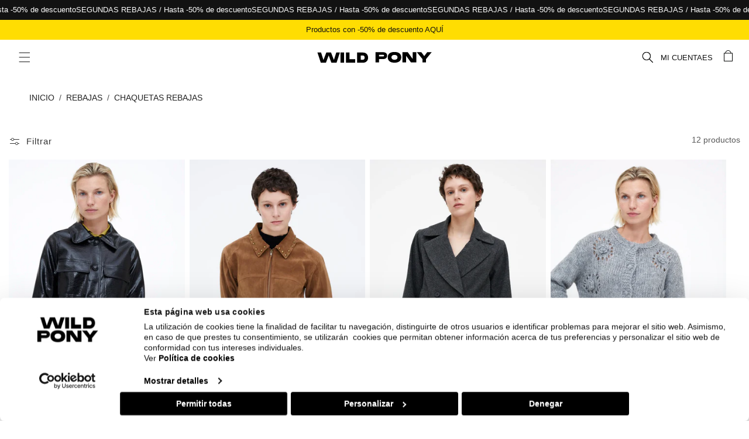

--- FILE ---
content_type: text/html; charset=utf-8
request_url: https://wild-pony.com/collections/chaquetas-rebajas
body_size: 56651
content:
<!doctype html>
<html class="no-js" lang="es">
  
    <head>
      <meta charset="utf-8">
      <meta http-equiv="X-UA-Compatible" content="IE=edge">
      <meta name="viewport" content="width=device-width,initial-scale=1">
      <meta name="development" content="bc">
      <meta name="theme-color" content="">
      <link rel="canonical" href="https://wild-pony.com/collections/chaquetas-rebajas"><link rel="icon" type="image/png" href="//wild-pony.com/cdn/shop/files/favicon.png?crop=center&height=32&v=1690499788&width=32"><title>
        Chaquetas Rebajas
 &ndash; Wild Pony</title>

      
        <meta name="description" content="Chaquetas de Mujer Wild Pony en Rebajas  Explora Nuestra Variedad de Chaquetas Elegantes y Prácticas en Rebajas Descubre la colección de chaquetas de mujer en Wild Pony, donde la funcionalidad se encuentra con el estilo. Nuestras chaquetas están diseñadas para proporcionarte confort y elegancia, sin importar el clima o">
      

      

<meta property="og:site_name" content="Wild Pony">
<meta property="og:url" content="https://wild-pony.com/collections/chaquetas-rebajas">
<meta property="og:title" content="Chaquetas Rebajas">
<meta property="og:type" content="website">
<meta property="og:description" content="Chaquetas de Mujer Wild Pony en Rebajas  Explora Nuestra Variedad de Chaquetas Elegantes y Prácticas en Rebajas Descubre la colección de chaquetas de mujer en Wild Pony, donde la funcionalidad se encuentra con el estilo. Nuestras chaquetas están diseñadas para proporcionarte confort y elegancia, sin importar el clima o"><meta property="og:image" content="http://wild-pony.com/cdn/shop/collections/Fotos_WP_6_c347ee29-b443-4dc3-ac92-bee07993998c.jpg?v=1768902558">
  <meta property="og:image:secure_url" content="https://wild-pony.com/cdn/shop/collections/Fotos_WP_6_c347ee29-b443-4dc3-ac92-bee07993998c.jpg?v=1768902558">
  <meta property="og:image:width" content="1405">
  <meta property="og:image:height" content="1666"><meta name="twitter:card" content="summary_large_image">
<meta name="twitter:title" content="Chaquetas Rebajas">
<meta name="twitter:description" content="Chaquetas de Mujer Wild Pony en Rebajas  Explora Nuestra Variedad de Chaquetas Elegantes y Prácticas en Rebajas Descubre la colección de chaquetas de mujer en Wild Pony, donde la funcionalidad se encuentra con el estilo. Nuestras chaquetas están diseñadas para proporcionarte confort y elegancia, sin importar el clima o">


      <script src="//wild-pony.com/cdn/shop/t/3/assets/constants.js?v=58251544750838685771690331968" defer="defer"></script>
      <script src="//wild-pony.com/cdn/shop/t/3/assets/pubsub.js?v=158357773527763999511690331967" defer="defer"></script>
      <script src="//wild-pony.com/cdn/shop/t/3/assets/global.js?v=36697432815834229581744127339" defer="defer"></script><script>window.performance && window.performance.mark && window.performance.mark('shopify.content_for_header.start');</script><meta name="facebook-domain-verification" content="20u0vm1de7u0v11ony9q8jvavu3cwk">
<meta name="google-site-verification" content="QhN9gArPxAG3vJ8lv_xg_2gm-PWzIMnCfQ0PfdoAwKY">
<meta id="shopify-digital-wallet" name="shopify-digital-wallet" content="/80116285762/digital_wallets/dialog">
<meta name="shopify-checkout-api-token" content="0fa0ccb066d17723a9b95df59c2365ec">
<meta id="in-context-paypal-metadata" data-shop-id="80116285762" data-venmo-supported="false" data-environment="production" data-locale="es_ES" data-paypal-v4="true" data-currency="EUR">
<link rel="alternate" type="application/atom+xml" title="Feed" href="/collections/chaquetas-rebajas.atom" />
<link rel="alternate" hreflang="x-default" href="https://wild-pony.com/collections/chaquetas-rebajas">
<link rel="alternate" hreflang="es" href="https://wild-pony.com/collections/chaquetas-rebajas">
<link rel="alternate" hreflang="en" href="https://wild-pony.com/en/collections/chaquetas-rebajas">
<link rel="alternate" type="application/json+oembed" href="https://wild-pony.com/collections/chaquetas-rebajas.oembed">
<script async="async" src="/checkouts/internal/preloads.js?locale=es-ES"></script>
<script id="shopify-features" type="application/json">{"accessToken":"0fa0ccb066d17723a9b95df59c2365ec","betas":["rich-media-storefront-analytics"],"domain":"wild-pony.com","predictiveSearch":true,"shopId":80116285762,"locale":"es"}</script>
<script>var Shopify = Shopify || {};
Shopify.shop = "wild-pony-dev.myshopify.com";
Shopify.locale = "es";
Shopify.currency = {"active":"EUR","rate":"1.0"};
Shopify.country = "ES";
Shopify.theme = {"name":"Wild Pony","id":155690697026,"schema_name":"Dawn","schema_version":"10.0.0","theme_store_id":null,"role":"main"};
Shopify.theme.handle = "null";
Shopify.theme.style = {"id":null,"handle":null};
Shopify.cdnHost = "wild-pony.com/cdn";
Shopify.routes = Shopify.routes || {};
Shopify.routes.root = "/";</script>
<script type="module">!function(o){(o.Shopify=o.Shopify||{}).modules=!0}(window);</script>
<script>!function(o){function n(){var o=[];function n(){o.push(Array.prototype.slice.apply(arguments))}return n.q=o,n}var t=o.Shopify=o.Shopify||{};t.loadFeatures=n(),t.autoloadFeatures=n()}(window);</script>
<script id="shop-js-analytics" type="application/json">{"pageType":"collection"}</script>
<script defer="defer" async type="module" src="//wild-pony.com/cdn/shopifycloud/shop-js/modules/v2/client.init-shop-cart-sync_2Gr3Q33f.es.esm.js"></script>
<script defer="defer" async type="module" src="//wild-pony.com/cdn/shopifycloud/shop-js/modules/v2/chunk.common_noJfOIa7.esm.js"></script>
<script defer="defer" async type="module" src="//wild-pony.com/cdn/shopifycloud/shop-js/modules/v2/chunk.modal_Deo2FJQo.esm.js"></script>
<script type="module">
  await import("//wild-pony.com/cdn/shopifycloud/shop-js/modules/v2/client.init-shop-cart-sync_2Gr3Q33f.es.esm.js");
await import("//wild-pony.com/cdn/shopifycloud/shop-js/modules/v2/chunk.common_noJfOIa7.esm.js");
await import("//wild-pony.com/cdn/shopifycloud/shop-js/modules/v2/chunk.modal_Deo2FJQo.esm.js");

  window.Shopify.SignInWithShop?.initShopCartSync?.({"fedCMEnabled":true,"windoidEnabled":true});

</script>
<script>(function() {
  var isLoaded = false;
  function asyncLoad() {
    if (isLoaded) return;
    isLoaded = true;
    var urls = ["https:\/\/simple-wishlist-app.webmavens.com\/js\/scripts\/wishlist.js?shop=wild-pony-dev.myshopify.com","https:\/\/sy.salesmanago.pl\/monitcode?shop=wild-pony-dev.myshopify.com","https:\/\/sy.salesmanago.pl\/assets\/js\/smclient.js?shop=wild-pony-dev.myshopify.com","https:\/\/s3.eu-west-1.amazonaws.com\/production-klarna-il-shopify-osm\/259276dac6e66e514c30afed620b50614997523d\/wild-pony-dev.myshopify.com-1743071855779.js?shop=wild-pony-dev.myshopify.com","https:\/\/cdn.nfcube.com\/instafeed-c6385fc7fa67881788c1849eefa7cecf.js?shop=wild-pony-dev.myshopify.com","https:\/\/cdn.connectif.cloud\/shopify\/prod\/67d15faa1e5a8141fff42c25\/multiaccount?shop=wild-pony-dev.myshopify.com"];
    for (var i = 0; i < urls.length; i++) {
      var s = document.createElement('script');
      s.type = 'text/javascript';
      s.async = true;
      s.src = urls[i];
      var x = document.getElementsByTagName('script')[0];
      x.parentNode.insertBefore(s, x);
    }
  };
  if(window.attachEvent) {
    window.attachEvent('onload', asyncLoad);
  } else {
    window.addEventListener('load', asyncLoad, false);
  }
})();</script>
<script id="__st">var __st={"a":80116285762,"offset":3600,"reqid":"308c3cb9-56fd-4435-b62d-3da18689ae13-1769383942","pageurl":"wild-pony.com\/collections\/chaquetas-rebajas","u":"13208b7f1c21","p":"collection","rtyp":"collection","rid":471680581954};</script>
<script>window.ShopifyPaypalV4VisibilityTracking = true;</script>
<script id="form-persister">!function(){'use strict';const t='contact',e='new_comment',n=[[t,t],['blogs',e],['comments',e],[t,'customer']],o='password',r='form_key',c=['recaptcha-v3-token','g-recaptcha-response','h-captcha-response',o],s=()=>{try{return window.sessionStorage}catch{return}},i='__shopify_v',u=t=>t.elements[r],a=function(){const t=[...n].map((([t,e])=>`form[action*='/${t}']:not([data-nocaptcha='true']) input[name='form_type'][value='${e}']`)).join(',');var e;return e=t,()=>e?[...document.querySelectorAll(e)].map((t=>t.form)):[]}();function m(t){const e=u(t);a().includes(t)&&(!e||!e.value)&&function(t){try{if(!s())return;!function(t){const e=s();if(!e)return;const n=u(t);if(!n)return;const o=n.value;o&&e.removeItem(o)}(t);const e=Array.from(Array(32),(()=>Math.random().toString(36)[2])).join('');!function(t,e){u(t)||t.append(Object.assign(document.createElement('input'),{type:'hidden',name:r})),t.elements[r].value=e}(t,e),function(t,e){const n=s();if(!n)return;const r=[...t.querySelectorAll(`input[type='${o}']`)].map((({name:t})=>t)),u=[...c,...r],a={};for(const[o,c]of new FormData(t).entries())u.includes(o)||(a[o]=c);n.setItem(e,JSON.stringify({[i]:1,action:t.action,data:a}))}(t,e)}catch(e){console.error('failed to persist form',e)}}(t)}const f=t=>{if('true'===t.dataset.persistBound)return;const e=function(t,e){const n=function(t){return'function'==typeof t.submit?t.submit:HTMLFormElement.prototype.submit}(t).bind(t);return function(){let t;return()=>{t||(t=!0,(()=>{try{e(),n()}catch(t){(t=>{console.error('form submit failed',t)})(t)}})(),setTimeout((()=>t=!1),250))}}()}(t,(()=>{m(t)}));!function(t,e){if('function'==typeof t.submit&&'function'==typeof e)try{t.submit=e}catch{}}(t,e),t.addEventListener('submit',(t=>{t.preventDefault(),e()})),t.dataset.persistBound='true'};!function(){function t(t){const e=(t=>{const e=t.target;return e instanceof HTMLFormElement?e:e&&e.form})(t);e&&m(e)}document.addEventListener('submit',t),document.addEventListener('DOMContentLoaded',(()=>{const e=a();for(const t of e)f(t);var n;n=document.body,new window.MutationObserver((t=>{for(const e of t)if('childList'===e.type&&e.addedNodes.length)for(const t of e.addedNodes)1===t.nodeType&&'FORM'===t.tagName&&a().includes(t)&&f(t)})).observe(n,{childList:!0,subtree:!0,attributes:!1}),document.removeEventListener('submit',t)}))}()}();</script>
<script integrity="sha256-4kQ18oKyAcykRKYeNunJcIwy7WH5gtpwJnB7kiuLZ1E=" data-source-attribution="shopify.loadfeatures" defer="defer" src="//wild-pony.com/cdn/shopifycloud/storefront/assets/storefront/load_feature-a0a9edcb.js" crossorigin="anonymous"></script>
<script data-source-attribution="shopify.dynamic_checkout.dynamic.init">var Shopify=Shopify||{};Shopify.PaymentButton=Shopify.PaymentButton||{isStorefrontPortableWallets:!0,init:function(){window.Shopify.PaymentButton.init=function(){};var t=document.createElement("script");t.src="https://wild-pony.com/cdn/shopifycloud/portable-wallets/latest/portable-wallets.es.js",t.type="module",document.head.appendChild(t)}};
</script>
<script data-source-attribution="shopify.dynamic_checkout.buyer_consent">
  function portableWalletsHideBuyerConsent(e){var t=document.getElementById("shopify-buyer-consent"),n=document.getElementById("shopify-subscription-policy-button");t&&n&&(t.classList.add("hidden"),t.setAttribute("aria-hidden","true"),n.removeEventListener("click",e))}function portableWalletsShowBuyerConsent(e){var t=document.getElementById("shopify-buyer-consent"),n=document.getElementById("shopify-subscription-policy-button");t&&n&&(t.classList.remove("hidden"),t.removeAttribute("aria-hidden"),n.addEventListener("click",e))}window.Shopify?.PaymentButton&&(window.Shopify.PaymentButton.hideBuyerConsent=portableWalletsHideBuyerConsent,window.Shopify.PaymentButton.showBuyerConsent=portableWalletsShowBuyerConsent);
</script>
<script data-source-attribution="shopify.dynamic_checkout.cart.bootstrap">document.addEventListener("DOMContentLoaded",(function(){function t(){return document.querySelector("shopify-accelerated-checkout-cart, shopify-accelerated-checkout")}if(t())Shopify.PaymentButton.init();else{new MutationObserver((function(e,n){t()&&(Shopify.PaymentButton.init(),n.disconnect())})).observe(document.body,{childList:!0,subtree:!0})}}));
</script>
<link id="shopify-accelerated-checkout-styles" rel="stylesheet" media="screen" href="https://wild-pony.com/cdn/shopifycloud/portable-wallets/latest/accelerated-checkout-backwards-compat.css" crossorigin="anonymous">
<style id="shopify-accelerated-checkout-cart">
        #shopify-buyer-consent {
  margin-top: 1em;
  display: inline-block;
  width: 100%;
}

#shopify-buyer-consent.hidden {
  display: none;
}

#shopify-subscription-policy-button {
  background: none;
  border: none;
  padding: 0;
  text-decoration: underline;
  font-size: inherit;
  cursor: pointer;
}

#shopify-subscription-policy-button::before {
  box-shadow: none;
}

      </style>
<script id="sections-script" data-sections="header" defer="defer" src="//wild-pony.com/cdn/shop/t/3/compiled_assets/scripts.js?v=10295"></script>
<script>window.performance && window.performance.mark && window.performance.mark('shopify.content_for_header.end');</script>


      <style data-shopify>
                        
                        
                        
                        
                        

                        
                          :root,
                          .color-background-1 {
                            --color-background: 255,255,255;
                          
                            --gradient-background: #ffffff;
                          
                          --color-foreground: 18,18,18;
                          --color-shadow: 18,18,18;
                          --color-button: 18,18,18;
                          --color-button-text: 255,255,255;
                          --color-secondary-button: 255,255,255;
                          --color-secondary-button-text: 18,18,18;
                          --color-link: 18,18,18;
                          --color-badge-foreground: 18,18,18;
                          --color-badge-background: 255,255,255;
                          --color-badge-border: 18,18,18;
                          --payment-terms-background-color: rgb(255 255 255);
                        }
                        
                          
                          .color-background-2 {
                            --color-background: 184,249,99;
                          
                            --gradient-background: #b8f963;
                          
                          --color-foreground: 18,18,18;
                          --color-shadow: 184,249,99;
                          --color-button: 18,18,18;
                          --color-button-text: 243,243,243;
                          --color-secondary-button: 184,249,99;
                          --color-secondary-button-text: 18,18,18;
                          --color-link: 18,18,18;
                          --color-badge-foreground: 18,18,18;
                          --color-badge-background: 184,249,99;
                          --color-badge-border: 18,18,18;
                          --payment-terms-background-color: rgb(184 249 99);
                        }
                        
                          
                          .color-inverse {
                            --color-background: 0,0,0;
                          
                            --gradient-background: rgba(0,0,0,0);
                          
                          --color-foreground: 255,255,255;
                          --color-shadow: 0,0,0;
                          --color-button: 0,0,0;
                          --color-button-text: 0,0,0;
                          --color-secondary-button: 0,0,0;
                          --color-secondary-button-text: 255,255,255;
                          --color-link: 255,255,255;
                          --color-badge-foreground: 255,255,255;
                          --color-badge-background: 0,0,0;
                          --color-badge-border: 255,255,255;
                          --payment-terms-background-color: rgb(0 0 0);
                        }
                        
                          
                          .color-accent-1 {
                            --color-background: 18,18,18;
                          
                            --gradient-background: #121212;
                          
                          --color-foreground: 255,255,255;
                          --color-shadow: 18,18,18;
                          --color-button: 255,255,255;
                          --color-button-text: 18,18,18;
                          --color-secondary-button: 18,18,18;
                          --color-secondary-button-text: 255,255,255;
                          --color-link: 255,255,255;
                          --color-badge-foreground: 255,255,255;
                          --color-badge-background: 18,18,18;
                          --color-badge-border: 255,255,255;
                          --payment-terms-background-color: rgb(18 18 18);
                        }
                        
                          
                          .color-accent-2 {
                            --color-background: 1,17,45;
                          
                            --gradient-background: #01112d;
                          
                          --color-foreground: 255,255,255;
                          --color-shadow: 18,18,18;
                          --color-button: 255,255,255;
                          --color-button-text: 233,32,32;
                          --color-secondary-button: 1,17,45;
                          --color-secondary-button-text: 242,64,64;
                          --color-link: 242,64,64;
                          --color-badge-foreground: 255,255,255;
                          --color-badge-background: 1,17,45;
                          --color-badge-border: 255,255,255;
                          --payment-terms-background-color: rgb(1 17 45);
                        }
                        
                          
                          .color-scheme-0c56125e-11b7-4b65-aee8-8b2b4a4ad191 {
                            --color-background: 255,255,255;
                          
                            --gradient-background: #ffffff;
                          
                          --color-foreground: 18,18,18;
                          --color-shadow: 18,18,18;
                          --color-button: 18,18,18;
                          --color-button-text: 255,255,255;
                          --color-secondary-button: 255,255,255;
                          --color-secondary-button-text: 18,18,18;
                          --color-link: 18,18,18;
                          --color-badge-foreground: 18,18,18;
                          --color-badge-background: 255,255,255;
                          --color-badge-border: 18,18,18;
                          --payment-terms-background-color: rgb(255 255 255);
                        }
                        
                          
                          .color-scheme-23cb8c85-1356-4330-82be-b157bfcf5808 {
                            --color-background: 255,255,255;
                          
                            --gradient-background: #ffffff;
                          
                          --color-foreground: 18,18,18;
                          --color-shadow: 18,18,18;
                          --color-button: 18,18,18;
                          --color-button-text: 255,255,255;
                          --color-secondary-button: 255,255,255;
                          --color-secondary-button-text: 18,18,18;
                          --color-link: 18,18,18;
                          --color-badge-foreground: 18,18,18;
                          --color-badge-background: 255,255,255;
                          --color-badge-border: 18,18,18;
                          --payment-terms-background-color: rgb(255 255 255);
                        }
                        
                          
                          .color-scheme-c8cb8023-8892-4567-9ebd-639b8ae18469 {
                            --color-background: 235,237,237;
                          
                            --gradient-background: #ebeded;
                          
                          --color-foreground: 18,18,18;
                          --color-shadow: 18,18,18;
                          --color-button: 18,18,18;
                          --color-button-text: 255,255,255;
                          --color-secondary-button: 235,237,237;
                          --color-secondary-button-text: 18,18,18;
                          --color-link: 18,18,18;
                          --color-badge-foreground: 18,18,18;
                          --color-badge-background: 235,237,237;
                          --color-badge-border: 18,18,18;
                          --payment-terms-background-color: rgb(235 237 237);
                        }
                        
                          
                          .color-scheme-73d154d0-3a4e-41bd-ac21-92e92fa4e822 {
                            --color-background: 153,12,52;
                          
                            --gradient-background: #990c34;
                          
                          --color-foreground: 255,255,255;
                          --color-shadow: 18,18,18;
                          --color-button: 255,255,255;
                          --color-button-text: 255,255,255;
                          --color-secondary-button: 153,12,52;
                          --color-secondary-button-text: 255,255,255;
                          --color-link: 255,255,255;
                          --color-badge-foreground: 255,255,255;
                          --color-badge-background: 153,12,52;
                          --color-badge-border: 255,255,255;
                          --payment-terms-background-color: rgb(153 12 52);
                        }
                        
                          
                          .color-scheme-beea0b14-7343-446b-a80d-3961169f83ed {
                            --color-background: 134,76,23;
                          
                            --gradient-background: #864c17;
                          
                          --color-foreground: 255,255,255;
                          --color-shadow: 255,255,255;
                          --color-button: 255,255,255;
                          --color-button-text: 255,255,255;
                          --color-secondary-button: 134,76,23;
                          --color-secondary-button-text: 255,255,255;
                          --color-link: 255,255,255;
                          --color-badge-foreground: 255,255,255;
                          --color-badge-background: 134,76,23;
                          --color-badge-border: 255,255,255;
                          --payment-terms-background-color: rgb(134 76 23);
                        }
                        
                          
                          .color-scheme-1df39f5d-31ea-4ac2-bba9-a284c22d49f1 {
                            --color-background: 107,152,155;
                          
                            --gradient-background: #6b989b;
                          
                          --color-foreground: 255,255,255;
                          --color-shadow: 18,18,18;
                          --color-button: 18,18,18;
                          --color-button-text: 255,255,255;
                          --color-secondary-button: 107,152,155;
                          --color-secondary-button-text: 18,18,18;
                          --color-link: 18,18,18;
                          --color-badge-foreground: 255,255,255;
                          --color-badge-background: 107,152,155;
                          --color-badge-border: 255,255,255;
                          --payment-terms-background-color: rgb(107 152 155);
                        }
                        
                          
                          .color-scheme-8084e08c-03cb-417e-b82b-842038178f12 {
                            --color-background: 3,34,8;
                          
                            --gradient-background: #032208;
                          
                          --color-foreground: 243,243,243;
                          --color-shadow: 18,18,18;
                          --color-button: 18,18,18;
                          --color-button-text: 255,255,255;
                          --color-secondary-button: 3,34,8;
                          --color-secondary-button-text: 18,18,18;
                          --color-link: 18,18,18;
                          --color-badge-foreground: 243,243,243;
                          --color-badge-background: 3,34,8;
                          --color-badge-border: 243,243,243;
                          --payment-terms-background-color: rgb(3 34 8);
                        }
                        
                          
                          .color-scheme-e9c039c5-5ae6-46d4-97af-895d073bb925 {
                            --color-background: 182,101,10;
                          
                            --gradient-background: #b6650a;
                          
                          --color-foreground: 18,18,18;
                          --color-shadow: 18,18,18;
                          --color-button: 18,18,18;
                          --color-button-text: 255,255,255;
                          --color-secondary-button: 182,101,10;
                          --color-secondary-button-text: 18,18,18;
                          --color-link: 18,18,18;
                          --color-badge-foreground: 18,18,18;
                          --color-badge-background: 182,101,10;
                          --color-badge-border: 18,18,18;
                          --payment-terms-background-color: rgb(182 101 10);
                        }
                        
                          
                          .color-scheme-6e9fd8dc-17c4-49e7-accc-9d0e9aef1565 {
                            --color-background: 255,221,2;
                          
                            --gradient-background: #ffdd02;
                          
                          --color-foreground: 18,18,18;
                          --color-shadow: 18,18,18;
                          --color-button: 18,18,18;
                          --color-button-text: 18,18,18;
                          --color-secondary-button: 255,221,2;
                          --color-secondary-button-text: 18,18,18;
                          --color-link: 18,18,18;
                          --color-badge-foreground: 18,18,18;
                          --color-badge-background: 255,221,2;
                          --color-badge-border: 18,18,18;
                          --payment-terms-background-color: rgb(255 221 2);
                        }
                        

                        body, .color-background-1, .color-background-2, .color-inverse, .color-accent-1, .color-accent-2, .color-scheme-0c56125e-11b7-4b65-aee8-8b2b4a4ad191, .color-scheme-23cb8c85-1356-4330-82be-b157bfcf5808, .color-scheme-c8cb8023-8892-4567-9ebd-639b8ae18469, .color-scheme-73d154d0-3a4e-41bd-ac21-92e92fa4e822, .color-scheme-beea0b14-7343-446b-a80d-3961169f83ed, .color-scheme-1df39f5d-31ea-4ac2-bba9-a284c22d49f1, .color-scheme-8084e08c-03cb-417e-b82b-842038178f12, .color-scheme-e9c039c5-5ae6-46d4-97af-895d073bb925, .color-scheme-6e9fd8dc-17c4-49e7-accc-9d0e9aef1565 {
                          color: rgba(var(--color-foreground), 0.75);
                          background-color: rgb(var(--color-background));
                        }

                        :root {
                          --font-body-family: Helvetica, Arial, sans-serif;
                          --font-body-style: normal;
                          --font-body-weight: 400;
                          --font-body-weight-bold: 700;

                          --font-heading-family: Helvetica, Arial, sans-serif;
                          --font-heading-style: normal;
                          --font-heading-weight: 400;

                          --font-body-scale: 1.0;
                          --font-heading-scale: 1.0;

                          --media-padding: px;
                          --media-border-opacity: 0.05;
                          --media-border-width: 1px;
                          --media-radius: 0px;
                          --media-shadow-opacity: 0.0;
                          --media-shadow-horizontal-offset: 0px;
                          --media-shadow-vertical-offset: -22px;
                          --media-shadow-blur-radius: 5px;
                          --media-shadow-visible: 0;

                          --page-width: 160rem;
                          --page-width-margin: 0rem;

                          --product-card-image-padding: 0.0rem;
                          --product-card-corner-radius: 0.0rem;
                          --product-card-text-alignment: left;
                          --product-card-border-width: 0.0rem;
                          --product-card-border-opacity: 0.1;
                          --product-card-shadow-opacity: 0.0;
                          --product-card-shadow-visible: 0;
                          --product-card-shadow-horizontal-offset: 0.0rem;
                          --product-card-shadow-vertical-offset: 0.4rem;
                          --product-card-shadow-blur-radius: 0.5rem;

                          --collection-card-image-padding: 0.0rem;
                          --collection-card-corner-radius: 0.0rem;
                          --collection-card-text-alignment: center;
                          --collection-card-border-width: 0.0rem;
                          --collection-card-border-opacity: 0.1;
                          --collection-card-shadow-opacity: 0.0;
                          --collection-card-shadow-visible: 0;
                          --collection-card-shadow-horizontal-offset: 0.0rem;
                          --collection-card-shadow-vertical-offset: 0.4rem;
                          --collection-card-shadow-blur-radius: 0.5rem;

                          --blog-card-image-padding: 0.0rem;
                          --blog-card-corner-radius: 0.0rem;
                          --blog-card-text-alignment: left;
                          --blog-card-border-width: 0.0rem;
                          --blog-card-border-opacity: 0.1;
                          --blog-card-shadow-opacity: 0.0;
                          --blog-card-shadow-visible: 0;
                          --blog-card-shadow-horizontal-offset: 0.0rem;
                          --blog-card-shadow-vertical-offset: 0.4rem;
                          --blog-card-shadow-blur-radius: 0.5rem;

                          --badge-corner-radius: 4.0rem;

                          --popup-border-width: 1px;
                          --popup-border-opacity: 0.1;
                          --popup-corner-radius: 0px;
                          --popup-shadow-opacity: 0.05;
                          --popup-shadow-horizontal-offset: 0px;
                          --popup-shadow-vertical-offset: 4px;
                          --popup-shadow-blur-radius: 5px;

                          --drawer-border-width: 1px;
                          --drawer-border-opacity: 0.1;
                          --drawer-shadow-opacity: 0.0;
                          --drawer-shadow-horizontal-offset: 0px;
                          --drawer-shadow-vertical-offset: 4px;
                          --drawer-shadow-blur-radius: 5px;

                          --spacing-sections-desktop: 0px;
                          --spacing-sections-mobile: 0px;

                          --grid-desktop-vertical-spacing: 8px;
                          --grid-desktop-horizontal-spacing: 8px;
                          --grid-mobile-vertical-spacing: 4px;
                          --grid-mobile-horizontal-spacing: 4px;

                          --text-boxes-border-opacity: 0.1;
                          --text-boxes-border-width: 0px;
                          --text-boxes-radius: 0px;
                          --text-boxes-shadow-opacity: 0.0;
                          --text-boxes-shadow-visible: 0;
                          --text-boxes-shadow-horizontal-offset: 0px;
                          --text-boxes-shadow-vertical-offset: 4px;
                          --text-boxes-shadow-blur-radius: 5px;

                          --buttons-radius: 0px;
                          --buttons-radius-outset: 0px;
                          --buttons-border-width: 1px;
                          --buttons-border-opacity: 1.0;
                          --buttons-shadow-opacity: 0.0;
                          --buttons-shadow-visible: 0;
                          --buttons-shadow-horizontal-offset: 0px;
                          --buttons-shadow-vertical-offset: 4px;
                          --buttons-shadow-blur-radius: 5px;
                          --buttons-border-offset: 0px;

                          --inputs-radius: 0px;
                          --inputs-border-width: 1px;
                          --inputs-border-opacity: 0.55;
                          --inputs-shadow-opacity: 0.0;
                          --inputs-shadow-horizontal-offset: 0px;
                          --inputs-margin-offset: 0px;
                          --inputs-shadow-vertical-offset: 4px;
                          --inputs-shadow-blur-radius: 5px;
                          --inputs-radius-outset: 0px;

                          --variant-pills-radius: 40px;
                          --variant-pills-border-width: 1px;
                          --variant-pills-border-opacity: 0.55;
                          --variant-pills-shadow-opacity: 0.0;
                          --variant-pills-shadow-horizontal-offset: 0px;
                          --variant-pills-shadow-vertical-offset: 4px;
                          --variant-pills-shadow-blur-radius: 5px;
                        }

                        *,
                        *::before,
                        *::after {
                          box-sizing: inherit;
                        }

                        html {
                          box-sizing: border-box;
                          font-size: calc(var(--font-body-scale) * 62.5%);
                          height: 100%;
                        }

                        body {
                          display: grid;
                          grid-template-rows: auto auto 1fr auto;
                          grid-template-columns: 100%;
                          min-height: 100%;
                          margin: 0;
                          font-size: 1.5rem;
                          letter-spacing: 0.06rem;
                          line-height: calc(1 + 0.8 / var(--font-body-scale));
                          font-family: var(--font-body-family);
                          font-style: var(--font-body-style);
                          font-weight: var(--font-body-weight);
                        }

                        @media screen and (min-width: 750px) {
                          body {
                            font-size: 1.6rem;
                          }
                        }
                .whatsapp {
                    clear: both;
                    padding: 10px 0;
                }

                .whatsapp:focus {
                    border: 0;
                    outline: none !important;
                }

                .whatsapp span {
                    border-radius: 4px;
                    background: #25D366;
                    color: #fff;
                    font-size: 13px;
                    padding: 6px 8px;
                    display: inline-block;
                    outline: none;
                    cursor: pointer;
                }

                .whatsapp a:-moz-focusring {
                    color: transparent;
                    text-shadow: 0 0 0 #000;
                }

        .whatsapp-icon {
            position: relative;
            background-image: url([data-uri]);
            background-repeat: no-repeat;
            display: inline-block;
            height: 18px;
            width: 18px;
            top: -1px;
            vertical-align: middle;
            background-size: contain
        }

        .whatsapp-icon-3x {
            position: relative;
            background-image: url([data-uri]);
            background-repeat: no-repeat;
            display: inline-block;
            height: 38px;
            width: 38px;
            background-size: 38px 38px;
            top: 10px;
            vertical-align: middle;
            left: 2px
        }

        .whatsapp-social-button {
            background-image: url([data-uri])!important
        }

        .whatsapp-social-button:hover {
            background-image: url([data-uri])!important
        }

                /*
                .whatsapp-social-button a:before {
                    content: "\f232"!important;
                }

                li.whatsapp-social-button:before {
                    content: "\f232"!important;
                }
                */

                li.whatsapp_custom.AngarTheme a:before {
                    content: "\f232"!important;
                }

                .whatsapp-hookDisplayWhatsAppProductSocialButtons {display: none;}

                .whatsapp i.icon-whatsapp {
                    font-size: 21px;
                    line-height: 21px;
                    padding-right: 7px;
                }

                .whatsapp.left {
                    text-align: left;
                }

                .whatsapp.center {
                    text-align: center;
                }

                .whatsapp.right {
                    text-align: right;
                }
                .whatsapp.bottom-left {
                    left: 0;
                }

                .whatsapp.bottom-right {
                    right: 0;
                }

                .whatsapp-hookDisplayFooter {
                    clear: none;
                }

                .whatsapp-hookDisplayNav {
                    clear: none;
                    float: left;
                    margin-left: 15px;
                    padding: 0;
                }

                .whatsapp-hookDisplayNav span {
                    float: left;
                    padding: 5px 0 10px;
                    line-height: 18px;
                    background: none;
                }

                .whatsapp-hookDisplayNav .whatsapp-icon {
                    background-image: url('../img/whatsapp-green.png');
                    top: 0;
                    vertical-align: baseline;
                }

                .whatsapp-hookDisplayNav i.icon-whatsapp {
                    vertical-align: 0;
                }

                .whatsapp-badge {
                    position: fixed;
                    bottom: 0;
                    z-index: 10000;
                    margin: 10px;
                    width: auto !important;
                }

                .whatsapp-topWidth {
                    padding: 0;
                    text-align: center;
                }

                .whatsapp-topWidthSticky {
                    padding: 0;
                    text-align: center;
                    position: sticky;
                    top: 0;
                    left: 0;
                    z-index: 1000000;
                    width: 100%;
                }

                .whatsapp-topWidthSticky span {
                    width:100%;
                    border-radius: inherit;
                }

                /*body#product .whatsapp-topWidthSticky {display: none;}*/

                .whatsapp-bottomWidth {
                    position: fixed;
                    bottom: 0;
                    left: 0;
                    z-index: 10000;
                    margin: 0;
                    padding: 0;
                    width: 100%!important;
                    text-align: center;
                }
      </style>

      <link href="//wild-pony.com/cdn/shop/t/3/assets/base.css?v=59808551348202686011747667289" rel="stylesheet" type="text/css" media="all" />
      <link href="//wild-pony.com/cdn/shop/t/3/assets/bluecell-styles.css?v=181634796019730652831750435406" rel="stylesheet" type="text/css" media="all" />
<link href="//wild-pony.com/cdn/shop/t/3/assets/component-localization-form.css?v=64205670498796262891712351922" rel="stylesheet" type="text/css" media="all" />
        <script src="//wild-pony.com/cdn/shop/t/3/assets/localization-form.js?v=161644695336821385561690331966" defer="defer"></script><link
          rel="stylesheet"
          href="//wild-pony.com/cdn/shop/t/3/assets/component-predictive-search.css?v=114817403845700282451697834295"
          media="print"
          onload="this.media='all'"
        ><script>
        document.documentElement.className = document.documentElement.className.replace('no-js', 'js');
        if (Shopify.designMode) {
          document.documentElement.classList.add('shopify-design-mode');
        }
      </script>
      <script src="https://ajax.googleapis.com/ajax/libs/jquery/3.5.1/jquery.min.js"></script>
      <script src="//cdnjs.cloudflare.com/ajax/libs/jquery.lazyload/1.9.1/jquery.lazyload.min.js" type="text/javascript"></script>
      <!-- Google Tag Manager new2 -->

      <script>
              document.addEventListener('DOMContentLoaded', function () {
                <!-- Google Tag Manager -->
        (function(w,d,s,l,i){w[l]=w[l]||[];w[l].push({'gtm.start':
        new Date().getTime(),event:'gtm.js'});var f=d.getElementsByTagName(s)[0],
        j=d.createElement(s),dl=l!='dataLayer'?'&l='+l:'';j.async=true;j.src=
        'https://www.googletagmanager.com/gtm.js?id='+i+dl;f.parentNode.insertBefore(j,f);
        })(window,document,'script','dataLayer','GTM-5C9P7G2');
              });
      </script>

      <!-- End Google Tag Manager -->
    <!-- BEGIN app block: shopify://apps/sami-product-labels/blocks/app-embed-block/b9b44663-5d51-4be1-8104-faedd68da8c5 --><script type="text/javascript">
  window.Samita = window.Samita || {};
  Samita.ProductLabels = Samita.ProductLabels || {};
  Samita.ProductLabels.locale  = {"shop_locale":{"locale":"es","enabled":true,"primary":true,"published":true}};
  Samita.ProductLabels.page = {title : document.title.replaceAll('"', "'"), href : window.location.href, type: "collection", page_id: "471680581954"};
  Samita.ProductLabels.dataShop = Samita.ProductLabels.dataShop || {};Samita.ProductLabels.dataShop = {"install":1,"configuration":{"money_format":"{{amount_with_comma_separator}}  €"},"pricing":{"plan":"GOLD","features":{"chose_product_form_collections_tag":true,"design_custom_unlimited_position":false,"design_countdown_timer_label_badge":true,"design_text_hover_label_badge":true,"label_display_product_page_first_image":true,"choose_product_variants":false,"choose_country_restriction":false,"conditions_specific_products":-1,"conditions_include_exclude_product_tag":true,"conditions_inventory_status":true,"conditions_sale_products":true,"conditions_customer_tag":true,"conditions_products_created_published":true,"conditions_set_visibility_date_time":true,"conditions_work_with_metafields":false,"images_samples":{"collections":["free_labels","custom","suggestions_for_you","all","valentine","beauty","new","newArrival","discount","sale","comboOffers","quality","bestseller","blackFriday","newYear","free","fewLeft"]},"badges_labels_conditions":{"fields":["ALL","PRODUCTS","TITLE","TYPE","VENDOR","VARIANT_PRICE","COMPARE_PRICE","SALE_PRICE","OPTION","TAG","WEIGHT","CREATE","PUBLISH","INVENTORY","VARIANT_INVENTORY","COLLECTIONS","CUSTOMER","CUSTOMER_TAG","CUSTOMER_ORDER_COUNT","CUSTOMER_TOTAL_SPENT","CUSTOMER_PURCHASE","CUSTOMER_COMPANY_NAME","PAGE","COUNTRY"]},"create_image_ai_generated":false}},"settings":{"notUseSearchFileApp":false,"general":{"maximum_condition":"3"},"watermark":true,"translations":[],"image_creations":[]},"url":"wild-pony-dev.myshopify.com","base_app_url":"https://label.samita.io/","app_url":"https://d3g7uyxz2n998u.cloudfront.net/","storefront_access_token":"0ae55b2d3184e66da70d0064de885420"};Samita.ProductLabels.dataShop.configuration.money_format = "{{amount_with_comma_separator}}  €";if (typeof Shopify!= "undefined" && Shopify?.theme?.role != "main") {Samita.ProductLabels.dataShop.settings.notUseSearchFileApp = false;}
  Samita.ProductLabels.theme_id =null;
  Samita.ProductLabels.products = Samita.ProductLabels.products || [];if (typeof Shopify!= "undefined" && Shopify?.theme?.id == 155690697026) {Samita.ProductLabels.themeInfo = {"id":155690697026,"name":"Wild Pony","role":"main","theme_store_id":null,"theme_name":"Dawn","theme_version":"10.0.0"};}if (typeof Shopify!= "undefined" && Shopify?.theme?.id == 155690697026) {Samita.ProductLabels.theme = {"selectors":{"product":{"elementSelectors":[".product",".grid__item",".featured-product",".gp-grid","#ProductSection-product-template","#shopify-section-product-template",".product:not(.featured-product,.slick-slide)",".product-main",".grid:not(.product-grid,.sf-grid,.featured-product)",".grid.product-single","#__pf",".gfqv-product-wrapper",".ga-product",".t4s-container",".gCartItem, .flexRow.noGutter, .cart__row, .line-item, .cart-item, .cart-row, .CartItem, .cart-line-item, .cart-table tbody tr, .container-indent table tbody tr"],"elementNotSelectors":[".mini-cart__recommendations-list"],"notShowCustomBlocks":".variant-swatch__item,.swatch-element,.fera-productReviews-review,share-button,.hdt-variant-picker,.col-story-block,.lightly-spaced-row","link":"[samitaPL-product-link], h3[data-href*=\"/products/\"], div[data-href*=\"/products/\"], a[data-href*=\"/products/\"], a.product-block__link[href*=\"/products/\"], a.indiv-product__link[href*=\"/products/\"], a.thumbnail__link[href*=\"/products/\"], a.product-item__link[href*=\"/products/\"], a.product-card__link[href*=\"/products/\"], a.product-card-link[href*=\"/products/\"], a.product-block__image__link[href*=\"/products/\"], a.stretched-link[href*=\"/products/\"], a.grid-product__link[href*=\"/products/\"], a.product-grid-item--link[href*=\"/products/\"], a.product-link[href*=\"/products/\"], a.product__link[href*=\"/products/\"], a.full-unstyled-link[href*=\"/products/\"], a.grid-item__link[href*=\"/products/\"], a.grid-product__link[href*=\"/products/\"], a[data-product-page-link][href*=\"/products/\"], a[href*=\"/products/\"]:not(.logo-bar__link,.ButtonGroup__Item.Button,.menu-promotion__link,.site-nav__link,.mobile-nav__link,.hero__sidebyside-image-link,.announcement-link,.breadcrumbs-list__link,.single-level-link,.d-none,.icon-twitter,.icon-facebook,.icon-pinterest,#btn,.list-menu__item.link.link--tex,.btnProductQuickview,.index-banner-slides-each,.global-banner-switch,.sub-nav-item-link,.announcement-bar__link,.Carousel__Cell,.Heading,.facebook,.twitter,.pinterest,.loyalty-redeem-product-title,.breadcrumbs__link,.btn-slide,.h2m-menu-item-inner--sub,.glink,.announcement-bar__link,.ts-link,.hero__slide-link)","signal":"[data-product-handle], [data-product-id]","notSignal":":not([data-section-id=\"product-recommendations\"],[data-section-type=\"product-recommendations\"],#product-area,#looxReviews)","priceSelectors":[".trans-money",".price",".samita-price",".price-list","#ProductPrice",".product-price",".product__price—reg","#productPrice-product-template",".product__current-price",".product-thumb-caption-price-current",".product-item-caption-price-current",".grid-product__price,.product__price","span.price","span.product-price",".productitem--price",".product-pricing","div.price","span.money",".product-item__price",".product-list-item-price","p.price",".product-meta__prices","div.product-price","span#price",".price.money","h3.price","a.price",".price-area",".product-item-price",".pricearea",".collectionGrid .collectionBlock-info > p","#ComparePrice",".product--price-wrapper",".product-page--price-wrapper",".color--shop-accent.font-size--s.t--meta.f--main",".ComparePrice",".ProductPrice",".prodThumb .title span:last-child",".price",".product-single__price-product-template",".product-info-price",".price-money",".prod-price","#price-field",".product-grid--price",".prices,.pricing","#product-price",".money-styling",".compare-at-price",".product-item--price",".card__price",".product-card__price",".product-price__price",".product-item__price-wrapper",".product-single__price",".grid-product__price-wrap","a.grid-link p.grid-link__meta",".product__prices","#comparePrice-product-template","dl[class*=\"price\"]","div[class*=\"price\"]",".gl-card-pricing",".ga-product_price-container"],"titleSelectors":[".product__title",".product-card__title",".product-card__name",".product-thumbnail__title",".product-card__title","div.product__title",".card__heading.h5",".cart-item__name.h4",".spf-product-card__title.h4",".gl-card-title",".ga-product_title"],"imageSelectors":[".pwzrswiper-slide img",".grid__item img",".gp-w-full img",".pf-slide-main-media img","media-gallery img",".product__media img",".product__media img",".product__media img",".gem-slider img",".product-media-container img",".product__media img",".product-images img",".img-wrapper img",".clerk_image_wrapper-global img",".spf-product-card__image-wrapper img",".media img",".pwzrswiper-slide img",".product__media img",".slider-banner-image.slick-active img",".pmslider-slide--inner img",".grid-view-item__image-wrapper img",".slick-track img",".rondell-item-crop img","modal-opener img",".media > img",".product__media > img","img.cart-item__image","img.motion-reduce","img[srcset*=\"cdn.shopify.com\"][srcset*=\"/products/\"]","img[data-srcset*=\"cdn.shopify.com\"][data-srcset*=\"/products/\"]","img[data-src*=\"cdn.shopify.com\"][data-src*=\"/products/\"]","img[data-srcset*=\"cdn.shopify.com\"][data-srcset*=\"/products/\"]","img[srcset*=\"cdn.shopify.com\"][src*=\"no-image\"]",".product-card__image > img",".product-image-main .image-wrap",".grid-product__image",".media > img","img[srcset*=\"cdn/shop/products/\"]","[data-bgset*=\"cdn.shopify.com\"][data-bgset*=\"/products/\"] > [data-bgset*=\"cdn.shopify.com\"][data-bgset*=\"/products/\"]","[data-bgset*=\"cdn.shopify.com\"][data-bgset*=\"/products/\"]","img[src*=\"cdn.shopify.com\"][src*=\"no-image\"]","img[src*=\"cdn/shop/products/\"]",".ga-product_image",".gfqv-product-image"],"media":".card__inner,.spf-product-card__inner","soldOutBadge":".tag.tag--rectangle, .grid-product__tag--sold-out, on-sale-badge","paymentButton":".shopify-payment-button, .product-form--smart-payment-buttons, .lh-wrap-buynow, .wx-checkout-btn","formSelectors":[".form","product-info","form.product_form",".main-product-form","form.t4s-form__product",".product-single__form",".shopify-product-form","#shopify-section-product-template form[action*=\"/cart/add\"]","form[action*=\"/cart/add\"]:not(.form-card)",".ga-products-table li.ga-product",".pf-product-form"],"variantActivator":".select__select","variant":".product-variant-id","variantIdByAttribute":"swatch-current-variant","quantity":".gInputElement, [name=\"qty\"], [name=\"quantity\"]","quantityWrapper":"#Quantity, input.quantity-selector.quantity-input, [data-quantity-input-wrapper], .product-form__quantity-selector, .product-form__item--quantity, .ProductForm__QuantitySelector, .quantity-product-template, .product-qty, .qty-selection, .product__quantity, .js-qty__num","productAddToCartBtnSelectors":[".product-form__cart-submit",".add-to-cart-btn",".product__add-to-cart-button","#AddToCart--product-template","#addToCart","#AddToCart-product-template","#AddToCart",".add_to_cart",".product-form--atc-button","#AddToCart-product",".AddtoCart","button.btn-addtocart",".product-submit","[name=\"add\"]","[type=\"submit\"]",".product-form__add-button",".product-form--add-to-cart",".btn--add-to-cart",".button-cart",".action-button > .add-to-cart","button.btn--tertiary.add-to-cart",".form-actions > button.button",".gf_add-to-cart",".zend_preorder_submit_btn",".gt_button",".wx-add-cart-btn",".previewer_add-to-cart_btn > button",".qview-btn-addtocart",".ProductForm__AddToCart",".button--addToCart","#AddToCartDesk","[data-pf-type=\"ProductATC\"]"],"customAddEl":{"productPageSameLevel":true,"collectionPageSameLevel":true,"cartPageSameLevel":false},"cart":{"buttonOpenCartDrawer":"","drawerForm":"#rebuy-cart, .ajax-cart__form, #CartDrawer-Form, #cart , #theme-ajax-cart, form[action*=\"/cart\"]:not([action*=\"/cart/add\"]):not([hidden])","form":"body, #mini-cart-form","rowSelectors":["gCartItem","flexRow.noGutter","cart__row","line-item","cart-item","cart-row","CartItem","cart-line-item","cart-table tbody tr","container-indent table tbody tr"],"price":"td.cart-item__details > div.product-option"},"collection":{"positionBadgeImageWrapper":"","positionBadgeTitleWrapper":"","positionBadgePriceWrapper":"","notElClass":[".grid__item","cart-item","page-width","cart-items-con","boost-pfs-search-suggestion-group","collection","pf-slide","boost-sd__cart-body","boost-sd__product-list","snize-search-results-content","productGrid","footer__links","header__links-list","cartitems--list","Cart__ItemList","minicart-list-prd","mini-cart-item","mini-cart__line-item-list","cart-items","grid","products","ajax-cart__form","hero__link","collection__page-products","cc-filters-results","footer-sect","collection-grid","card-list","page-width","collection-template","mobile-nav__sublist","product-grid","site-nav__dropdown","search__results","product-recommendations","faq__wrapper","section-featured-product","announcement_wrapper","cart-summary-item-container","cart-drawer__line-items","product-quick-add","cart__items","rte","m-cart-drawer__items","scd__items","sf__product-listings","line-item","the-flutes","section-image-with-text-overlay","CarouselWrapper"]},"quickView":{"activator":"a.quickview-icon.quickview, .qv-icon, .previewer-button, .sca-qv-button, .product-item__action-button[data-action=\"open-modal\"], .boost-pfs-quickview-btn, .collection-product[data-action=\"show-product\"], button.product-item__quick-shop-button, .product-item__quick-shop-button-wrapper, .open-quick-view, .product-item__action-button[data-action=\"open-modal\"], .tt-btn-quickview, .product-item-quick-shop .available, .quickshop-trigger, .productitem--action-trigger:not(.productitem--action-atc), .quick-product__btn, .thumbnail, .quick_shop, a.sca-qv-button, .overlay, .quick-view, .open-quick-view, [data-product-card-link], a[rel=\"quick-view\"], a.quick-buy, div.quickview-button > a, .block-inner a.more-info, .quick-shop-modal-trigger, a.quick-view-btn, a.spo-quick-view, div.quickView-button, a.product__label--quick-shop, span.trigger-quick-view, a.act-quickview-button, a.product-modal, [data-quickshop-full], [data-quickshop-slim], [data-quickshop-trigger]","productForm":".qv-form, .qview-form, .description-wrapper_content, .wx-product-wrapper, #sca-qv-add-item-form, .product-form, #boost-pfs-quickview-cart-form, .product.preview .shopify-product-form, .product-details__form, .gfqv-product-form, #ModalquickView form#modal_quick_view, .quick-shop-modal form[action*=\"/cart/add\"], #quick-shop-modal form[action*=\"/cart/add\"], .white-popup.quick-view form[action*=\"/cart/add\"], .quick-view form[action*=\"/cart/add\"], [id*=\"QuickShopModal-\"] form[action*=\"/cart/add\"], .quick-shop.active form[action*=\"/cart/add\"], .quick-view-panel form[action*=\"/cart/add\"], .content.product.preview form[action*=\"/cart/add\"], .quickView-wrap form[action*=\"/cart/add\"], .quick-modal form[action*=\"/cart/add\"], #colorbox form[action*=\"/cart/add\"], .product-quick-view form[action*=\"/cart/add\"], .quickform, .modal--quickshop-full, .modal--quickshop form[action*=\"/cart/add\"], .quick-shop-form, .fancybox-inner form[action*=\"/cart/add\"], #quick-view-modal form[action*=\"/cart/add\"], [data-product-modal] form[action*=\"/cart/add\"], .modal--quick-shop.modal--is-active form[action*=\"/cart/add\"]","appVariantActivator":".previewer_options","appVariantSelector":".full_info, [data-behavior=\"previewer_link\"]","appButtonClass":["sca-qv-cartbtn","qview-btn","btn--fill btn--regular"]},"customImgEl":".rio-media-gallery,.slider-mobile-gutter:not(.thumbnail-slider),.pmslider-mount,#pwzrswiper-container-wrapper"}},"integrateApps":["globo.relatedproduct.loaded","globoFilterQuickviewRenderCompleted","globoFilterRenderSearchCompleted","globoFilterRenderCompleted","shopify:block:select","vsk:product:changed","collectionUpdate","cart:updated","cart:refresh","cart-notification:show"],"timeOut":250,"theme_store_id":887,"theme_name":"Dawn"};}if (Samita?.ProductLabels?.theme?.selectors) {
    Samita.ProductLabels.settings = {
      selectors: Samita?.ProductLabels?.theme?.selectors,
      integrateApps: Samita?.ProductLabels?.theme?.integrateApps,
      condition: Samita?.ProductLabels?.theme?.condition,
      timeOut: Samita?.ProductLabels?.theme?.timeOut,
    }
  } else {
    Samita.ProductLabels.settings = {
      "selectors": {
          "product": {
              "elementSelectors": [".product-top",".Product",".product-detail",".product-page-container","#ProductSection-product-template",".product",".product-main",".grid",".grid.product-single","#__pf",".gfqv-product-wrapper",".ga-product",".t4s-container",".gCartItem, .flexRow.noGutter, .cart__row, .line-item, .cart-item, .cart-row, .CartItem, .cart-line-item, .cart-table tbody tr, .container-indent table tbody tr"],
              "elementNotSelectors": [".mini-cart__recommendations-list"],
              "notShowCustomBlocks": ".variant-swatch__item",
              "link": "[samitaPL-product-link], a[href*=\"/products/\"]:not(.logo-bar__link,.site-nav__link,.mobile-nav__link,.hero__sidebyside-image-link,.announcement-link)",
              "signal": "[data-product-handle], [data-product-id]",
              "notSignal": ":not([data-section-id=\"product-recommendations\"],[data-section-type=\"product-recommendations\"],#product-area,#looxReviews)",
              "priceSelectors": [".product-option .cvc-money","#ProductPrice-product-template",".product-block--price",".price-list","#ProductPrice",".product-price",".product__price—reg","#productPrice-product-template",".product__current-price",".product-thumb-caption-price-current",".product-item-caption-price-current",".grid-product__price,.product__price","span.price","span.product-price",".productitem--price",".product-pricing","div.price","span.money",".product-item__price",".product-list-item-price","p.price",".product-meta__prices","div.product-price","span#price",".price.money","h3.price","a.price",".price-area",".product-item-price",".pricearea",".collectionGrid .collectionBlock-info > p","#ComparePrice",".product--price-wrapper",".product-page--price-wrapper",".color--shop-accent.font-size--s.t--meta.f--main",".ComparePrice",".ProductPrice",".prodThumb .title span:last-child",".price",".product-single__price-product-template",".product-info-price",".price-money",".prod-price","#price-field",".product-grid--price",".prices,.pricing","#product-price",".money-styling",".compare-at-price",".product-item--price",".card__price",".product-card__price",".product-price__price",".product-item__price-wrapper",".product-single__price",".grid-product__price-wrap","a.grid-link p.grid-link__meta",".product__prices","#comparePrice-product-template","dl[class*=\"price\"]","div[class*=\"price\"]",".gl-card-pricing",".ga-product_price-container"],
              "titleSelectors": [".prod-title",".product-block--title",".product-info__title",".product-thumbnail__title",".product-card__title","div.product__title",".card__heading.h5",".cart-item__name.h4",".spf-product-card__title.h4",".gl-card-title",".ga-product_title"],
              "imageSelectors": ["img.rimage__image",".grid_img",".imgWrapper > img",".gitem-img",".card__media img",".image__inner img",".snize-thumbnail",".zoomImg",".spf-product-card__image",".boost-pfs-filter-product-item-main-image",".pwzrswiper-slide > img",".product__image-wrapper img",".grid__image-ratio",".product__media img",".AspectRatio > img",".rimage-wrapper > img",".ProductItem__Image",".img-wrapper img",".product-card__image-wrapper > .product-card__image",".ga-products_image img",".image__container",".image-wrap .grid-product__image",".boost-sd__product-image img",".box-ratio > img",".image-cell img.card__image","img[src*=\"cdn.shopify.com\"][src*=\"/products/\"]","img[srcset*=\"cdn.shopify.com\"][srcset*=\"/products/\"]","img[data-srcset*=\"cdn.shopify.com\"][data-srcset*=\"/products/\"]","img[data-src*=\"cdn.shopify.com\"][data-src*=\"/products/\"]","img[srcset*=\"cdn.shopify.com\"][src*=\"no-image\"]",".product-card__image > img",".product-image-main .image-wrap",".grid-product__image",".media > img","img[srcset*=\"cdn/shop/products/\"]","[data-bgset*=\"cdn.shopify.com\"][data-bgset*=\"/products/\"]","img[src*=\"cdn.shopify.com\"][src*=\"no-image\"]","img[src*=\"cdn/shop/products/\"]",".ga-product_image",".gfqv-product-image"],
              "media": ".card__inner,.spf-product-card__inner",
              "soldOutBadge": ".tag.tag--rectangle, .grid-product__tag--sold-out",
              "paymentButton": ".shopify-payment-button, .product-form--smart-payment-buttons, .lh-wrap-buynow, .wx-checkout-btn",
              "formSelectors": ["form.product-form, form.product_form","form.t4s-form__product",".product-single__form",".shopify-product-form","#shopify-section-product-template form[action*=\"/cart/add\"]","form[action*=\"/cart/add\"]:not(.form-card)",".ga-products-table li.ga-product",".pf-product-form"],
              "variantActivator": ".product__swatches [data-swatch-option], variant-radios input, .swatch__container .swatch__option, .gf_swatches .gf_swatch, .product-form__controls-group-options select, ul.clickyboxes li, .pf-variant-select, ul.swatches-select li, .product-options__value, .form-check-swatch, button.btn.swatch select.product__variant, .pf-container a, button.variant.option, ul.js-product__variant--container li, .variant-input, .product-variant > ul > li, .input--dropdown, .HorizontalList > li, .product-single__swatch__item, .globo-swatch-list ul.value > .select-option, .form-swatch-item, .selector-wrapper select, select.pf-input, ul.swatches-select > li.nt-swatch.swatch_pr_item, ul.gfqv-swatch-values > li, .lh-swatch-select, .swatch-image, .variant-image-swatch, #option-size, .selector-wrapper .replaced, .regular-select-content > .regular-select-item, .radios--input, ul.swatch-view > li > .swatch-selector, .single-option-selector, .swatch-element input, [data-product-option], .single-option-selector__radio, [data-index^=\"option\"], .SizeSwatchList input, .swatch-panda input[type=radio], .swatch input, .swatch-element input[type=radio], select[id*=\"product-select-\"], select[id|=\"product-select-option\"], [id|=\"productSelect-product\"], [id|=\"ProductSelect-option\"], select[id|=\"product-variants-option\"], select[id|=\"sca-qv-product-selected-option\"], select[id*=\"product-variants-\"], select[id|=\"product-selectors-option\"], select[id|=\"variant-listbox-option\"], select[id|=\"id-option\"], select[id|=\"SingleOptionSelector\"], .variant-input-wrap input, [data-action=\"select-value\"]",
              "variant": ".variant-selection__variants, .product-form__variants, .ga-product_variant_select, select[name=\"id\"], input[name=\"id\"], .qview-variants > select, select[name=\"id[]\"]",
              "quantity": ".gInputElement, [name=\"qty\"], [name=\"quantity\"]",
              "quantityWrapper": "#Quantity, input.quantity-selector.quantity-input, [data-quantity-input-wrapper], .product-form__quantity-selector, .product-form__item--quantity, .ProductForm__QuantitySelector, .quantity-product-template, .product-qty, .qty-selection, .product__quantity, .js-qty__num",
              "productAddToCartBtnSelectors": [".product-form__cart-submit",".add-to-cart-btn",".product__add-to-cart-button","#AddToCart--product-template","#addToCart","#AddToCart-product-template","#AddToCart",".add_to_cart",".product-form--atc-button","#AddToCart-product",".AddtoCart","button.btn-addtocart",".product-submit","[name=\"add\"]","[type=\"submit\"]",".product-form__add-button",".product-form--add-to-cart",".btn--add-to-cart",".button-cart",".action-button > .add-to-cart","button.btn--tertiary.add-to-cart",".form-actions > button.button",".gf_add-to-cart",".zend_preorder_submit_btn",".gt_button",".wx-add-cart-btn",".previewer_add-to-cart_btn > button",".qview-btn-addtocart",".ProductForm__AddToCart",".button--addToCart","#AddToCartDesk","[data-pf-type=\"ProductATC\"]"],
              "customAddEl": {"productPageSameLevel": true,"collectionPageSameLevel": true,"cartPageSameLevel": false},
              "cart": {"buttonOpenCartDrawer": "","drawerForm": ".ajax-cart__form, #CartDrawer-Form , #theme-ajax-cart, form[action*=\"/cart\"]:not([action*=\"/cart/add\"]):not([hidden])","form": "body","rowSelectors": ["gCartItem","flexRow.noGutter","cart__row","line-item","cart-item","cart-row","CartItem","cart-line-item","cart-table tbody tr","container-indent table tbody tr"],"price": "td.cart-item__details > div.product-option"},
              "collection": {"positionBadgeImageWrapper": "","positionBadgeTitleWrapper": "","positionBadgePriceWrapper": "","notElClass": ["samitaPL-card-list","cart-items","grid","products","ajax-cart__form","hero__link","collection__page-products","cc-filters-results","footer-sect","collection-grid","card-list","page-width","collection-template","mobile-nav__sublist","product-grid","site-nav__dropdown","search__results","product-recommendations"]},
              "quickView": {"activator": "a.quickview-icon.quickview, .qv-icon, .previewer-button, .sca-qv-button, .product-item__action-button[data-action=\"open-modal\"], .boost-pfs-quickview-btn, .collection-product[data-action=\"show-product\"], button.product-item__quick-shop-button, .product-item__quick-shop-button-wrapper, .open-quick-view, .tt-btn-quickview, .product-item-quick-shop .available, .quickshop-trigger, .productitem--action-trigger:not(.productitem--action-atc), .quick-product__btn, .thumbnail, .quick_shop, a.sca-qv-button, .overlay, .quick-view, .open-quick-view, [data-product-card-link], a[rel=\"quick-view\"], a.quick-buy, div.quickview-button > a, .block-inner a.more-info, .quick-shop-modal-trigger, a.quick-view-btn, a.spo-quick-view, div.quickView-button, a.product__label--quick-shop, span.trigger-quick-view, a.act-quickview-button, a.product-modal, [data-quickshop-full], [data-quickshop-slim], [data-quickshop-trigger]","productForm": ".qv-form, .qview-form, .description-wrapper_content, .wx-product-wrapper, #sca-qv-add-item-form, .product-form, #boost-pfs-quickview-cart-form, .product.preview .shopify-product-form, .product-details__form, .gfqv-product-form, #ModalquickView form#modal_quick_view, .quick-shop-modal form[action*=\"/cart/add\"], #quick-shop-modal form[action*=\"/cart/add\"], .white-popup.quick-view form[action*=\"/cart/add\"], .quick-view form[action*=\"/cart/add\"], [id*=\"QuickShopModal-\"] form[action*=\"/cart/add\"], .quick-shop.active form[action*=\"/cart/add\"], .quick-view-panel form[action*=\"/cart/add\"], .content.product.preview form[action*=\"/cart/add\"], .quickView-wrap form[action*=\"/cart/add\"], .quick-modal form[action*=\"/cart/add\"], #colorbox form[action*=\"/cart/add\"], .product-quick-view form[action*=\"/cart/add\"], .quickform, .modal--quickshop-full, .modal--quickshop form[action*=\"/cart/add\"], .quick-shop-form, .fancybox-inner form[action*=\"/cart/add\"], #quick-view-modal form[action*=\"/cart/add\"], [data-product-modal] form[action*=\"/cart/add\"], .modal--quick-shop.modal--is-active form[action*=\"/cart/add\"]","appVariantActivator": ".previewer_options","appVariantSelector": ".full_info, [data-behavior=\"previewer_link\"]","appButtonClass": ["sca-qv-cartbtn","qview-btn","btn--fill btn--regular"]}
          }
      },
      "integrateApps": ["globo.relatedproduct.loaded","globoFilterQuickviewRenderCompleted","globoFilterRenderSearchCompleted","globoFilterRenderCompleted","collectionUpdate"],
      "timeOut": 250
    }
  }
  Samita.ProductLabels.dataLabels = [];Samita.ProductLabels.dataLabels[69830] = {"69830":{"id":69830,"type":"label","label_configs":{"type":"text","design":{"font":{"size":"11","values":[],"customFont":false,"fontFamily":"Open Sans","fontVariant":"regular","customFontFamily":"Lato","customFontVariant":"400"},"size":{"value":"custom","custom":{"width":"110","height":"20","setCaratWidth":"px","setCaratHeight":"px"}},"text":{"items":[{"lang":"default","timer":{"min":"Minutes","sec":"Seconds","days":"Days","hours":"Hours"},"content":"Pocas unidades","tooltip":null,"textHover":{"addLink":{"url":null,"target_blank":0},"tooltip":null}}],"filters":{"sort":"most_relevant","color":"all","style":"outline","category":"free_labels","assetType":"image_shapes"},"background":{"item":[],"type":"shape","shape":"2"}},"color":{"textColor":{"a":1,"b":0,"g":0,"r":0},"borderColor":{"a":1,"b":51,"g":51,"r":51},"backgroundLeft":{"a":1,"b":252,"g":245,"r":253},"backgroundRight":{"a":1,"b":255,"g":255,"r":255}},"image":{"items":[{"item":{"id":53131,"url":"https:\/\/d3g7uyxz2n998u.cloudfront.net\/images\/badges_7st\/back_to_school\/yellow\/back_to_school_yellow_0000015.png"},"lang":"default","textHover":{"addLink":{"url":null,"target_blank":0},"tooltip":null}}],"filters":{"sort":"most_relevant","color":"all","style":"outline","category":"fatherDay","assetType":"images"}},"timer":{"date_range":{"days":["mon","tue","wed","thu","fri","sat","sun"],"active":false,"endTime":{"min":15,"sec":0,"hours":10},"startTime":{"min":15,"sec":0,"hours":9}}},"border":{"size":"1","style":"solid"},"margin":{"top":"0","left":"0","right":"0","bottom":"0"},"shadow":{"value":"0"},"mobiles":{"font":{"size":{"value":null,"setCaratWidth":"px"}},"size":{"width":null,"height":null,"setCaratWidth":"px","setCaratHeight":"px"},"active":false},"opacity":{"value":"1.00"},"padding":{"top":"5","left":"5","right":"5","bottom":"5"},"tablets":{"font":{"size":{"value":null,"setCaratWidth":"px"}},"size":{"width":null,"height":null,"setCaratWidth":"px","setCaratHeight":"px"},"active":false},"position":{"value":"top_left","custom":{"top":"0","left":"0","right":"0","bottom":"0"},"customType":{"leftOrRight":"left","topOrBottom":"top"},"customPosition":"belowProductPrice","selectorPositionHomePage":null,"selectorPositionOtherPage":null,"selectorPositionProductPage":null,"selectorPositionCollectionPage":null},"rotation":{"value":0},"animation":{"value":"none","repeat":null,"duration":2}},"end_at":null,"start_at":null},"condition_configs":{"manual":{"on_pages":["all"],"product_pages":{"showOnImgs":"first"},"device_targeting":{"show_on":"all"},"notShowCustomBlocks":null},"automate":{"operator":"and","conditions":[{"value":"5","where":"STOCK_AVAILABILITY_LESS_THAN","select":"INVENTORY","values":[],"multipleUrls":null}]}},"status":1}}[69830];Samita.ProductLabels.dataLabels[74734] = {"74734":{"id":74734,"type":"label","label_configs":{"type":"text","design":{"font":{"size":"11","values":[],"customFont":false,"fontFamily":"Open Sans","fontVariant":"regular","customFontFamily":"Lato","customFontVariant":"400"},"size":{"value":"custom","custom":{"width":"90","height":"20","setCaratWidth":"px","setCaratHeight":"px"}},"text":{"items":[{"lang":"default","timer":{"min":"Minutes","sec":"Seconds","days":"Days","hours":"Hours"},"content":"Best Seller","tooltip":null,"textHover":{"addLink":{"url":null,"target_blank":0},"tooltip":null}}],"filters":{"sort":"most_relevant","color":"all","style":"outline","category":"free_labels","assetType":"image_shapes"},"background":{"item":[],"type":"shape","shape":"2"}},"color":{"textColor":{"a":1,"b":0,"g":0,"r":0},"borderColor":{"a":1,"b":51,"g":51,"r":51},"backgroundLeft":{"a":1,"b":252,"g":245,"r":253},"backgroundRight":{"a":1,"b":255,"g":255,"r":255}},"image":{"items":[{"item":{"id":53131,"url":"https:\/\/d3g7uyxz2n998u.cloudfront.net\/images\/badges_7st\/back_to_school\/yellow\/back_to_school_yellow_0000015.png"},"lang":"default","textHover":{"addLink":{"url":null,"target_blank":0},"tooltip":null}}],"filters":{"sort":"most_relevant","color":"all","style":"outline","category":"fatherDay","assetType":"images"}},"timer":{"date_range":{"days":["mon","tue","wed","thu","fri","sat","sun"],"active":false,"endTime":{"min":15,"sec":0,"hours":10},"startTime":{"min":15,"sec":0,"hours":9}}},"border":{"size":"1","style":"solid"},"margin":{"top":"0","left":"0","right":"0","bottom":"0"},"shadow":{"value":"0"},"mobiles":{"font":{"size":{"value":null,"setCaratWidth":"px"}},"size":{"width":null,"height":null,"setCaratWidth":"px","setCaratHeight":"px"},"active":false},"opacity":{"value":"1.00"},"padding":{"top":"5","left":"5","right":"5","bottom":"5"},"tablets":{"font":{"size":{"value":null,"setCaratWidth":"px"}},"size":{"width":null,"height":null,"setCaratWidth":"px","setCaratHeight":"px"},"active":false},"position":{"value":"top_left","custom":{"top":"0","left":"0","right":"0","bottom":"0"},"customType":{"leftOrRight":"left","topOrBottom":"top"},"customPosition":"belowProductPrice","selectorPositionHomePage":null,"selectorPositionOtherPage":null,"selectorPositionProductPage":null,"selectorPositionCollectionPage":null},"rotation":{"value":0},"animation":{"value":"none","repeat":null,"duration":2}},"end_at":null,"start_at":null},"condition_configs":{"manual":{"on_pages":["all"],"product_pages":{"showOnImgs":"first"},"device_targeting":{"show_on":"all"},"notShowCustomBlocks":null},"automate":{"operator":"and","conditions":[{"value":null,"where":"EQUALS","select":"PRODUCTS","values":[15227491942773,15227503608181,15227505279349,15683372482933,15683373171061,15683374449013,15683372220789,15227640840565,15683373465973,15683372876149,15683373859189,15683374154101,15227722203509,15227780104565,15227437089141,15227635270005,15227709358453,15227645362549,15227731837301,15227641954677,15227508916597,15227585757557,15227588018549,15227594572149,15227720434037,15227590181237,15227649065333,15227632779637,15227516027253,15227654013301],"multipleUrls":null}]}},"status":1}}[74734];Samita.ProductLabels.dataLabels[78188] = {"78188":{"id":78188,"type":"label","label_configs":{"type":"text","design":{"font":{"size":"11","values":[],"customFont":false,"fontFamily":"Open Sans","fontVariant":"regular","customFontFamily":"Lato","customFontVariant":"400"},"size":{"value":"small","custom":{"width":"75","height":"75","setCaratWidth":"px","setCaratHeight":"px"}},"text":{"items":[{"lang":"default","timer":{"min":"Minutes","sec":"Seconds","days":"Days","hours":"Hours"},"content":"\u003cdiv\u003e-50%\u003c\/div\u003e","textHover":{"addLink":{"url":null,"target_blank":0},"tooltip":null}}],"filters":{"sort":"most_relevant","color":"all","style":"outline","category":"free_labels","assetType":"image_shapes"},"background":{"item":[],"type":"shape","shape":"1"}},"color":{"textColor":{"a":1,"b":255,"g":255,"r":255},"borderColor":{"a":1,"b":51,"g":51,"r":51},"backgroundLeft":{"a":1,"b":0,"g":0,"r":0},"backgroundRight":{"a":1,"b":0,"g":0,"r":0}},"image":{"items":[{"item":{"id":21889,"url":"https:\/\/d3g7uyxz2n998u.cloudfront.net\/images\/badges_3st\/black_friday\/red\/black_friday_red_0000010.png"},"lang":"default","textHover":{"addLink":{"url":null,"target_blank":0},"tooltip":null}}],"filters":{"sort":"most_relevant","color":"all","style":"outline","category":"blackFriday","assetType":"images"}},"timer":{"date_range":{"days":["mon","tue","wed","thu","fri","sat","sun"],"active":false,"endTime":{"min":15,"sec":0,"hours":10},"startTime":{"min":15,"sec":0,"hours":9}}},"border":{"size":"0","style":"solid"},"margin":{"top":"0","left":"0","right":"0","bottom":"0"},"shadow":{"value":"0"},"mobiles":{"font":{"size":{"value":null,"setCaratWidth":"px"}},"size":{"width":null,"height":null,"setCaratWidth":"px","setCaratHeight":"px"},"active":false},"opacity":{"value":"1.00"},"padding":{"top":"5","left":"5","right":"5","bottom":"5"},"tablets":{"font":{"size":{"value":null,"setCaratWidth":"px"}},"size":{"width":null,"height":null,"setCaratWidth":"px","setCaratHeight":"px"},"active":false},"position":{"value":"top_right","custom":{"top":"0","left":"0","right":"0","bottom":"0"},"customType":{"leftOrRight":"left","topOrBottom":"top"},"customPosition":"belowProductPrice","selectorPositionHomePage":null,"selectorPositionOtherPage":null,"selectorPositionProductPage":null,"selectorPositionCollectionPage":null},"rotation":{"value":0},"animation":{"value":"none","repeat":null,"duration":2}},"end_at":null,"start_at":null},"condition_configs":{"manual":{"on_pages":["all"],"product_pages":{"showOnImgs":"all"},"device_targeting":{"show_on":"all"},"notShowCustomBlocks":null},"automate":{"operator":"and","conditions":[{"type":"PRODUCT","value":null,"where":"EQUALS","select":"TAG","values":["Descuento 50"],"multipleUrls":null}]}},"status":1}}[78188];Samita.ProductLabels.dataLabels[82027] = {"82027":{"id":82027,"type":"label","label_configs":{"type":"text","design":{"font":{"size":"11","values":[],"customFont":false,"fontFamily":"Open Sans","fontVariant":"regular","customFontFamily":"Lato","customFontVariant":"400"},"size":{"value":"small","custom":{"width":"75","height":"75","setCaratWidth":"px","setCaratHeight":"px"}},"text":{"items":[{"lang":"default","timer":{"min":"Minutes","sec":"Seconds","days":"Days","hours":"Hours"},"content":"\u003cdiv\u003e-30%\u003c\/div\u003e","textHover":{"addLink":{"url":null,"target_blank":0},"tooltip":null}}],"filters":{"sort":"most_relevant","color":"all","style":"outline","category":"free_labels","assetType":"image_shapes"},"background":{"item":[],"type":"shape","shape":"1"}},"color":{"textColor":{"a":1,"b":255,"g":255,"r":255},"borderColor":{"a":1,"b":51,"g":51,"r":51},"backgroundLeft":{"a":1,"b":0,"g":0,"r":0},"backgroundRight":{"a":1,"b":0,"g":0,"r":0}},"image":{"items":[{"item":{"id":21889,"url":"https:\/\/d3g7uyxz2n998u.cloudfront.net\/images\/badges_3st\/black_friday\/red\/black_friday_red_0000010.png"},"lang":"default","textHover":{"addLink":{"url":null,"target_blank":0},"tooltip":null}}],"filters":{"sort":"most_relevant","color":"all","style":"outline","category":"blackFriday","assetType":"images"}},"timer":{"date_range":{"days":["mon","tue","wed","thu","fri","sat","sun"],"active":false,"endTime":{"min":15,"sec":0,"hours":10},"startTime":{"min":15,"sec":0,"hours":9}}},"border":{"size":"0","style":"solid"},"margin":{"top":"0","left":"0","right":"0","bottom":"0"},"shadow":{"value":"0"},"mobiles":{"font":{"size":{"value":null,"setCaratWidth":"px"}},"size":{"width":null,"height":null,"setCaratWidth":"px","setCaratHeight":"px"},"active":false},"opacity":{"value":"1.00"},"padding":{"top":"5","left":"5","right":"5","bottom":"5"},"tablets":{"font":{"size":{"value":null,"setCaratWidth":"px"}},"size":{"width":null,"height":null,"setCaratWidth":"px","setCaratHeight":"px"},"active":false},"position":{"value":"top_right","custom":{"top":"0","left":"0","right":"0","bottom":"0"},"customType":{"leftOrRight":"left","topOrBottom":"top"},"customPosition":"belowProductPrice","selectorPositionHomePage":null,"selectorPositionOtherPage":null,"selectorPositionProductPage":null,"selectorPositionCollectionPage":null},"rotation":{"value":0},"animation":{"value":"none","repeat":null,"duration":2}},"end_at":null,"start_at":null},"condition_configs":{"manual":{"on_pages":["all"],"product_pages":{"showOnImgs":"all"},"device_targeting":{"show_on":"all"},"notShowCustomBlocks":null},"automate":{"operator":"and","conditions":[{"type":"PRODUCT","value":null,"where":"EQUALS","select":"TAG","values":["Rebajas"],"multipleUrls":null}]}},"status":1}}[82027];Samita.ProductLabels.dataTrustBadges = [];Samita.ProductLabels.dataHighlights = [];Samita.ProductLabels.dataBanners = [];Samita.ProductLabels.dataLabelGroups = [];Samita.ProductLabels.dataIdImages = null;
  Samita.ProductLabels.dataImages = [];Samita.ProductLabels.dataProductMetafieldKeys = [];Samita.ProductLabels.dataProductMetafieldKeys = [];Samita.ProductLabels.dataVariantMetafieldKeys = [];Samita.ProductLabels.dataVariantMetafieldKeys = [];if (Samita.ProductLabels.dataProductMetafieldKeys?.length || Samita.ProductLabels.dataVariantMetafieldKeys?.length) {
    Samita.ProductLabels.products = [];
  }

</script>
<!-- END app block --><script src="https://cdn.shopify.com/extensions/019b54c3-e4da-713c-b8fc-a6f94943966a/shopify-app-vue-template-45/assets/app.js" type="text/javascript" defer="defer"></script>
<script src="https://cdn.shopify.com/extensions/1f805629-c1d3-44c5-afa0-f2ef641295ef/booster-page-speed-optimizer-1/assets/speed-embed.js" type="text/javascript" defer="defer"></script>
<script src="https://cdn.shopify.com/extensions/019be4fb-c76b-7253-98ca-98bdf44c2174/product-label-4-278/assets/samita.ProductLabels.index.js" type="text/javascript" defer="defer"></script>
<link href="https://monorail-edge.shopifysvc.com" rel="dns-prefetch">
<script>(function(){if ("sendBeacon" in navigator && "performance" in window) {try {var session_token_from_headers = performance.getEntriesByType('navigation')[0].serverTiming.find(x => x.name == '_s').description;} catch {var session_token_from_headers = undefined;}var session_cookie_matches = document.cookie.match(/_shopify_s=([^;]*)/);var session_token_from_cookie = session_cookie_matches && session_cookie_matches.length === 2 ? session_cookie_matches[1] : "";var session_token = session_token_from_headers || session_token_from_cookie || "";function handle_abandonment_event(e) {var entries = performance.getEntries().filter(function(entry) {return /monorail-edge.shopifysvc.com/.test(entry.name);});if (!window.abandonment_tracked && entries.length === 0) {window.abandonment_tracked = true;var currentMs = Date.now();var navigation_start = performance.timing.navigationStart;var payload = {shop_id: 80116285762,url: window.location.href,navigation_start,duration: currentMs - navigation_start,session_token,page_type: "collection"};window.navigator.sendBeacon("https://monorail-edge.shopifysvc.com/v1/produce", JSON.stringify({schema_id: "online_store_buyer_site_abandonment/1.1",payload: payload,metadata: {event_created_at_ms: currentMs,event_sent_at_ms: currentMs}}));}}window.addEventListener('pagehide', handle_abandonment_event);}}());</script>
<script id="web-pixels-manager-setup">(function e(e,d,r,n,o){if(void 0===o&&(o={}),!Boolean(null===(a=null===(i=window.Shopify)||void 0===i?void 0:i.analytics)||void 0===a?void 0:a.replayQueue)){var i,a;window.Shopify=window.Shopify||{};var t=window.Shopify;t.analytics=t.analytics||{};var s=t.analytics;s.replayQueue=[],s.publish=function(e,d,r){return s.replayQueue.push([e,d,r]),!0};try{self.performance.mark("wpm:start")}catch(e){}var l=function(){var e={modern:/Edge?\/(1{2}[4-9]|1[2-9]\d|[2-9]\d{2}|\d{4,})\.\d+(\.\d+|)|Firefox\/(1{2}[4-9]|1[2-9]\d|[2-9]\d{2}|\d{4,})\.\d+(\.\d+|)|Chrom(ium|e)\/(9{2}|\d{3,})\.\d+(\.\d+|)|(Maci|X1{2}).+ Version\/(15\.\d+|(1[6-9]|[2-9]\d|\d{3,})\.\d+)([,.]\d+|)( \(\w+\)|)( Mobile\/\w+|) Safari\/|Chrome.+OPR\/(9{2}|\d{3,})\.\d+\.\d+|(CPU[ +]OS|iPhone[ +]OS|CPU[ +]iPhone|CPU IPhone OS|CPU iPad OS)[ +]+(15[._]\d+|(1[6-9]|[2-9]\d|\d{3,})[._]\d+)([._]\d+|)|Android:?[ /-](13[3-9]|1[4-9]\d|[2-9]\d{2}|\d{4,})(\.\d+|)(\.\d+|)|Android.+Firefox\/(13[5-9]|1[4-9]\d|[2-9]\d{2}|\d{4,})\.\d+(\.\d+|)|Android.+Chrom(ium|e)\/(13[3-9]|1[4-9]\d|[2-9]\d{2}|\d{4,})\.\d+(\.\d+|)|SamsungBrowser\/([2-9]\d|\d{3,})\.\d+/,legacy:/Edge?\/(1[6-9]|[2-9]\d|\d{3,})\.\d+(\.\d+|)|Firefox\/(5[4-9]|[6-9]\d|\d{3,})\.\d+(\.\d+|)|Chrom(ium|e)\/(5[1-9]|[6-9]\d|\d{3,})\.\d+(\.\d+|)([\d.]+$|.*Safari\/(?![\d.]+ Edge\/[\d.]+$))|(Maci|X1{2}).+ Version\/(10\.\d+|(1[1-9]|[2-9]\d|\d{3,})\.\d+)([,.]\d+|)( \(\w+\)|)( Mobile\/\w+|) Safari\/|Chrome.+OPR\/(3[89]|[4-9]\d|\d{3,})\.\d+\.\d+|(CPU[ +]OS|iPhone[ +]OS|CPU[ +]iPhone|CPU IPhone OS|CPU iPad OS)[ +]+(10[._]\d+|(1[1-9]|[2-9]\d|\d{3,})[._]\d+)([._]\d+|)|Android:?[ /-](13[3-9]|1[4-9]\d|[2-9]\d{2}|\d{4,})(\.\d+|)(\.\d+|)|Mobile Safari.+OPR\/([89]\d|\d{3,})\.\d+\.\d+|Android.+Firefox\/(13[5-9]|1[4-9]\d|[2-9]\d{2}|\d{4,})\.\d+(\.\d+|)|Android.+Chrom(ium|e)\/(13[3-9]|1[4-9]\d|[2-9]\d{2}|\d{4,})\.\d+(\.\d+|)|Android.+(UC? ?Browser|UCWEB|U3)[ /]?(15\.([5-9]|\d{2,})|(1[6-9]|[2-9]\d|\d{3,})\.\d+)\.\d+|SamsungBrowser\/(5\.\d+|([6-9]|\d{2,})\.\d+)|Android.+MQ{2}Browser\/(14(\.(9|\d{2,})|)|(1[5-9]|[2-9]\d|\d{3,})(\.\d+|))(\.\d+|)|K[Aa][Ii]OS\/(3\.\d+|([4-9]|\d{2,})\.\d+)(\.\d+|)/},d=e.modern,r=e.legacy,n=navigator.userAgent;return n.match(d)?"modern":n.match(r)?"legacy":"unknown"}(),u="modern"===l?"modern":"legacy",c=(null!=n?n:{modern:"",legacy:""})[u],f=function(e){return[e.baseUrl,"/wpm","/b",e.hashVersion,"modern"===e.buildTarget?"m":"l",".js"].join("")}({baseUrl:d,hashVersion:r,buildTarget:u}),m=function(e){var d=e.version,r=e.bundleTarget,n=e.surface,o=e.pageUrl,i=e.monorailEndpoint;return{emit:function(e){var a=e.status,t=e.errorMsg,s=(new Date).getTime(),l=JSON.stringify({metadata:{event_sent_at_ms:s},events:[{schema_id:"web_pixels_manager_load/3.1",payload:{version:d,bundle_target:r,page_url:o,status:a,surface:n,error_msg:t},metadata:{event_created_at_ms:s}}]});if(!i)return console&&console.warn&&console.warn("[Web Pixels Manager] No Monorail endpoint provided, skipping logging."),!1;try{return self.navigator.sendBeacon.bind(self.navigator)(i,l)}catch(e){}var u=new XMLHttpRequest;try{return u.open("POST",i,!0),u.setRequestHeader("Content-Type","text/plain"),u.send(l),!0}catch(e){return console&&console.warn&&console.warn("[Web Pixels Manager] Got an unhandled error while logging to Monorail."),!1}}}}({version:r,bundleTarget:l,surface:e.surface,pageUrl:self.location.href,monorailEndpoint:e.monorailEndpoint});try{o.browserTarget=l,function(e){var d=e.src,r=e.async,n=void 0===r||r,o=e.onload,i=e.onerror,a=e.sri,t=e.scriptDataAttributes,s=void 0===t?{}:t,l=document.createElement("script"),u=document.querySelector("head"),c=document.querySelector("body");if(l.async=n,l.src=d,a&&(l.integrity=a,l.crossOrigin="anonymous"),s)for(var f in s)if(Object.prototype.hasOwnProperty.call(s,f))try{l.dataset[f]=s[f]}catch(e){}if(o&&l.addEventListener("load",o),i&&l.addEventListener("error",i),u)u.appendChild(l);else{if(!c)throw new Error("Did not find a head or body element to append the script");c.appendChild(l)}}({src:f,async:!0,onload:function(){if(!function(){var e,d;return Boolean(null===(d=null===(e=window.Shopify)||void 0===e?void 0:e.analytics)||void 0===d?void 0:d.initialized)}()){var d=window.webPixelsManager.init(e)||void 0;if(d){var r=window.Shopify.analytics;r.replayQueue.forEach((function(e){var r=e[0],n=e[1],o=e[2];d.publishCustomEvent(r,n,o)})),r.replayQueue=[],r.publish=d.publishCustomEvent,r.visitor=d.visitor,r.initialized=!0}}},onerror:function(){return m.emit({status:"failed",errorMsg:"".concat(f," has failed to load")})},sri:function(e){var d=/^sha384-[A-Za-z0-9+/=]+$/;return"string"==typeof e&&d.test(e)}(c)?c:"",scriptDataAttributes:o}),m.emit({status:"loading"})}catch(e){m.emit({status:"failed",errorMsg:(null==e?void 0:e.message)||"Unknown error"})}}})({shopId: 80116285762,storefrontBaseUrl: "https://wild-pony.com",extensionsBaseUrl: "https://extensions.shopifycdn.com/cdn/shopifycloud/web-pixels-manager",monorailEndpoint: "https://monorail-edge.shopifysvc.com/unstable/produce_batch",surface: "storefront-renderer",enabledBetaFlags: ["2dca8a86"],webPixelsConfigList: [{"id":"1977942389","configuration":"{\"connectifStores\":\"[{\\\"lang\\\":\\\"es\\\",\\\"currency\\\":\\\"EUR\\\",\\\"clientId\\\":\\\"1ca06cae-3a3e-471b-a218-b85b2e0de9e4\\\",\\\"connectifApiUrl\\\":\\\"https:\\\/\\\/eu8-api.connectif.cloud\\\"},{\\\"lang\\\":\\\"en\\\",\\\"currency\\\":\\\"EUR\\\",\\\"clientId\\\":\\\"19c2c51b-b389-49b5-8fe5-6d506a3e7f15\\\",\\\"connectifApiUrl\\\":\\\"https:\\\/\\\/eu8-api.connectif.cloud\\\"}]\",\"multiStoreEnabled\":\"enabled\",\"webPixelPageVisitEventDisabled\":\"false\"}","eventPayloadVersion":"v1","runtimeContext":"STRICT","scriptVersion":"25db06da327c28513d7d47caa1a75c93","type":"APP","apiClientId":9561079809,"privacyPurposes":["ANALYTICS","MARKETING"],"dataSharingAdjustments":{"protectedCustomerApprovalScopes":["read_customer_email","read_customer_name","read_customer_personal_data","read_customer_phone"]}},{"id":"1549140341","configuration":"{\"config\":\"{\\\"google_tag_ids\\\":[\\\"G-6SVXDPTSGR\\\",\\\"AW-876622843\\\",\\\"GT-WVRK49DW\\\"],\\\"target_country\\\":\\\"ZZ\\\",\\\"gtag_events\\\":[{\\\"type\\\":\\\"begin_checkout\\\",\\\"action_label\\\":[\\\"G-6SVXDPTSGR\\\",\\\"AW-876622843\\\/7lrcCL73s9gaEPvngKID\\\"]},{\\\"type\\\":\\\"search\\\",\\\"action_label\\\":[\\\"G-6SVXDPTSGR\\\",\\\"AW-876622843\\\/VauqCMr3s9gaEPvngKID\\\"]},{\\\"type\\\":\\\"view_item\\\",\\\"action_label\\\":[\\\"G-6SVXDPTSGR\\\",\\\"AW-876622843\\\/AS-sCMf3s9gaEPvngKID\\\",\\\"MC-GS7P7R78WW\\\"]},{\\\"type\\\":\\\"purchase\\\",\\\"action_label\\\":[\\\"G-6SVXDPTSGR\\\",\\\"AW-876622843\\\/O5XcCLv3s9gaEPvngKID\\\",\\\"MC-GS7P7R78WW\\\"]},{\\\"type\\\":\\\"page_view\\\",\\\"action_label\\\":[\\\"G-6SVXDPTSGR\\\",\\\"AW-876622843\\\/QszxCMT3s9gaEPvngKID\\\",\\\"MC-GS7P7R78WW\\\"]},{\\\"type\\\":\\\"add_payment_info\\\",\\\"action_label\\\":[\\\"G-6SVXDPTSGR\\\",\\\"AW-876622843\\\/5Dj5CM33s9gaEPvngKID\\\"]},{\\\"type\\\":\\\"add_to_cart\\\",\\\"action_label\\\":[\\\"G-6SVXDPTSGR\\\",\\\"AW-876622843\\\/YbjoCMH3s9gaEPvngKID\\\"]}],\\\"enable_monitoring_mode\\\":false}\"}","eventPayloadVersion":"v1","runtimeContext":"OPEN","scriptVersion":"b2a88bafab3e21179ed38636efcd8a93","type":"APP","apiClientId":1780363,"privacyPurposes":[],"dataSharingAdjustments":{"protectedCustomerApprovalScopes":["read_customer_address","read_customer_email","read_customer_name","read_customer_personal_data","read_customer_phone"]}},{"id":"1439302005","configuration":"{\"shopId\":\"80116285762\",\"pixelEndpoint\":\"https:\/\/wpx.svc.trueprofit.io\/api\/evt\"}","eventPayloadVersion":"v1","runtimeContext":"STRICT","scriptVersion":"f2f7a5ecd155c6e61d8f2070584ad3a1","type":"APP","apiClientId":2553263,"privacyPurposes":["ANALYTICS","MARKETING","SALE_OF_DATA"],"dataSharingAdjustments":{"protectedCustomerApprovalScopes":["read_customer_address","read_customer_email","read_customer_name","read_customer_personal_data","read_customer_phone"]}},{"id":"241074498","configuration":"{\"pixel_id\":\"1860396370853771\",\"pixel_type\":\"facebook_pixel\",\"metaapp_system_user_token\":\"-\"}","eventPayloadVersion":"v1","runtimeContext":"OPEN","scriptVersion":"ca16bc87fe92b6042fbaa3acc2fbdaa6","type":"APP","apiClientId":2329312,"privacyPurposes":["ANALYTICS","MARKETING","SALE_OF_DATA"],"dataSharingAdjustments":{"protectedCustomerApprovalScopes":["read_customer_address","read_customer_email","read_customer_name","read_customer_personal_data","read_customer_phone"]}},{"id":"150012277","eventPayloadVersion":"1","runtimeContext":"LAX","scriptVersion":"1","type":"CUSTOM","privacyPurposes":["ANALYTICS","MARKETING","SALE_OF_DATA"],"name":"Compra Google GTM GA"},{"id":"shopify-app-pixel","configuration":"{}","eventPayloadVersion":"v1","runtimeContext":"STRICT","scriptVersion":"0450","apiClientId":"shopify-pixel","type":"APP","privacyPurposes":["ANALYTICS","MARKETING"]},{"id":"shopify-custom-pixel","eventPayloadVersion":"v1","runtimeContext":"LAX","scriptVersion":"0450","apiClientId":"shopify-pixel","type":"CUSTOM","privacyPurposes":["ANALYTICS","MARKETING"]}],isMerchantRequest: false,initData: {"shop":{"name":"Wild Pony","paymentSettings":{"currencyCode":"EUR"},"myshopifyDomain":"wild-pony-dev.myshopify.com","countryCode":"ES","storefrontUrl":"https:\/\/wild-pony.com"},"customer":null,"cart":null,"checkout":null,"productVariants":[],"purchasingCompany":null},},"https://wild-pony.com/cdn","fcfee988w5aeb613cpc8e4bc33m6693e112",{"modern":"","legacy":""},{"shopId":"80116285762","storefrontBaseUrl":"https:\/\/wild-pony.com","extensionBaseUrl":"https:\/\/extensions.shopifycdn.com\/cdn\/shopifycloud\/web-pixels-manager","surface":"storefront-renderer","enabledBetaFlags":"[\"2dca8a86\"]","isMerchantRequest":"false","hashVersion":"fcfee988w5aeb613cpc8e4bc33m6693e112","publish":"custom","events":"[[\"page_viewed\",{}],[\"collection_viewed\",{\"collection\":{\"id\":\"471680581954\",\"title\":\"Chaquetas Rebajas\",\"productVariants\":[{\"price\":{\"amount\":90.99,\"currencyCode\":\"EUR\"},\"product\":{\"title\":\"Chaqueta de cuero sintético negro\",\"vendor\":\"WILD PONY\",\"id\":\"15227517403509\",\"untranslatedTitle\":\"Chaqueta de cuero sintético negro\",\"url\":\"\/products\/chaqueta-de-cuero-sintetico-negro\",\"type\":\"Jacket\"},\"id\":\"55703411949941\",\"image\":{\"src\":\"\/\/wild-pony.com\/cdn\/shop\/files\/53W11278_01.webp?v=1753891491\"},\"sku\":\"53W\/11278\/1XS\",\"title\":\"BLACK \/ XS\",\"untranslatedTitle\":\"BLACK \/ XS\"},{\"price\":{\"amount\":69.99,\"currencyCode\":\"EUR\"},\"product\":{\"title\":\"Chaqueta Jacquard Navy blue y marrón\",\"vendor\":\"WILD PONY\",\"id\":\"15227505279349\",\"untranslatedTitle\":\"Chaqueta Jacquard Navy blue y marrón\",\"url\":\"\/products\/chaqueta-jacquard-navy-blue-y-marron\",\"type\":\"Jacket\"},\"id\":\"55703353753973\",\"image\":{\"src\":\"\/\/wild-pony.com\/cdn\/shop\/files\/53W11267_01.webp?v=1753891372\"},\"sku\":\"53W\/11267\/1XS\",\"title\":\"Azul Marino y Marrón \/ XS\",\"untranslatedTitle\":\"Azul Marino y Marrón \/ XS\"},{\"price\":{\"amount\":90.99,\"currencyCode\":\"EUR\"},\"product\":{\"title\":\"Chaqueta ante camel\",\"vendor\":\"WILD PONY\",\"id\":\"15227503608181\",\"untranslatedTitle\":\"Chaqueta ante camel\",\"url\":\"\/products\/chaqueta-ante-camel-1\",\"type\":\"Jacket\"},\"id\":\"55703348904309\",\"image\":{\"src\":\"\/\/wild-pony.com\/cdn\/shop\/files\/53W11214_01.webp?v=1753891356\"},\"sku\":\"53W\/11214\/1XS\",\"title\":\"BROWN \/ XS\",\"untranslatedTitle\":\"BROWN \/ XS\"},{\"price\":{\"amount\":97.99,\"currencyCode\":\"EUR\"},\"product\":{\"title\":\"Chaqueta tweed multicolor\",\"vendor\":\"WILD PONY\",\"id\":\"15227514519925\",\"untranslatedTitle\":\"Chaqueta tweed multicolor\",\"url\":\"\/products\/chaqueta-tweed-multicolor-1\",\"type\":\"Jacket\"},\"id\":\"55703403004277\",\"image\":{\"src\":\"\/\/wild-pony.com\/cdn\/shop\/files\/53W11254_68119.webp?v=1760690206\"},\"sku\":\"53W\/11254\/1XS\",\"title\":\"MULTICOLOR \/ XS\",\"untranslatedTitle\":\"MULTICOLOR \/ XS\"},{\"price\":{\"amount\":83.99,\"currencyCode\":\"EUR\"},\"product\":{\"title\":\"Blazer con efecto aterciopelado marrón\",\"vendor\":\"WILD PONY\",\"id\":\"15227510587765\",\"untranslatedTitle\":\"Blazer con efecto aterciopelado marrón\",\"url\":\"\/products\/blazer-con-efecto-aterciopelado-marron\",\"type\":\"Jacket\"},\"id\":\"55703384260981\",\"image\":{\"src\":\"\/\/wild-pony.com\/cdn\/shop\/files\/53W11248_01.webp?v=1756118683\"},\"sku\":\"53W\/11248\/1XS\",\"title\":\"BROWN \/ XS\",\"untranslatedTitle\":\"BROWN \/ XS\"},{\"price\":{\"amount\":55.99,\"currencyCode\":\"EUR\"},\"product\":{\"title\":\"Blazer pana de terciopelo marrón\",\"vendor\":\"WILD PONY\",\"id\":\"15227438891381\",\"untranslatedTitle\":\"Blazer pana de terciopelo marrón\",\"url\":\"\/products\/blazer-pana-de-terciopelo-marron\",\"type\":\"Blazer\"},\"id\":\"55703133290869\",\"image\":{\"src\":\"\/\/wild-pony.com\/cdn\/shop\/files\/53W11228_01.webp?v=1753890234\"},\"sku\":\"53W\/11228\/1XS\",\"title\":\"BROWN \/ XS\",\"untranslatedTitle\":\"BROWN \/ XS\"},{\"price\":{\"amount\":55.99,\"currencyCode\":\"EUR\"},\"product\":{\"title\":\"Blazer pana de terciopelo Navy Blue\",\"vendor\":\"WILD PONY\",\"id\":\"15227438170485\",\"untranslatedTitle\":\"Blazer pana de terciopelo Navy Blue\",\"url\":\"\/products\/blazer-pana-de-terciopelo-navy-blue\",\"type\":\"Blazer\"},\"id\":\"55703128277365\",\"image\":{\"src\":\"\/\/wild-pony.com\/cdn\/shop\/files\/53W11227_01.webp?v=1753890219\"},\"sku\":\"53W\/11227\/1XS\",\"title\":\"NAVY BLUE \/ XS\",\"untranslatedTitle\":\"NAVY BLUE \/ XS\"},{\"price\":{\"amount\":83.99,\"currencyCode\":\"EUR\"},\"product\":{\"title\":\"Blazer negro con efecto aterciopelado\",\"vendor\":\"WILD PONY\",\"id\":\"15227516027253\",\"untranslatedTitle\":\"Blazer negro con efecto aterciopelado\",\"url\":\"\/products\/blazer-negro-con-efecto-aterciopelado\",\"type\":\"Jacket\"},\"id\":\"55703407591797\",\"image\":{\"src\":\"\/\/wild-pony.com\/cdn\/shop\/files\/53W11275_01.webp?v=1753891475\"},\"sku\":\"53W\/11275\/1XS\",\"title\":\"BLACK \/ XS\",\"untranslatedTitle\":\"BLACK \/ XS\"},{\"price\":{\"amount\":38.99,\"currencyCode\":\"EUR\"},\"product\":{\"title\":\"Cárdigan punto marrón\",\"vendor\":\"WILD PONY\",\"id\":\"15227443642741\",\"untranslatedTitle\":\"Cárdigan punto marrón\",\"url\":\"\/products\/cardigan-punto-marron\",\"type\":\"Cardigan\"},\"id\":\"55703153148277\",\"image\":{\"src\":\"\/\/wild-pony.com\/cdn\/shop\/files\/53W10605_01.webp?v=1753890421\"},\"sku\":\"53W\/10605\/2S0\",\"title\":\"BROWN \/ S\",\"untranslatedTitle\":\"BROWN \/ S\"},{\"price\":{\"amount\":45.99,\"currencyCode\":\"EUR\"},\"product\":{\"title\":\"Cárdigan punto gris crochet\",\"vendor\":\"WILD PONY\",\"id\":\"15227441807733\",\"untranslatedTitle\":\"Cárdigan punto gris crochet\",\"url\":\"\/products\/cardigan-punto-rojo-con-gris-crochet\",\"type\":\"Cardigan\"},\"id\":\"55703145480565\",\"image\":{\"src\":\"\/\/wild-pony.com\/cdn\/shop\/files\/53W10710_01.webp?v=1753890311\"},\"sku\":\"53W\/10710\/2S0\",\"title\":\"GREY \/ S\",\"untranslatedTitle\":\"GREY \/ S\"},{\"price\":{\"amount\":83.99,\"currencyCode\":\"EUR\"},\"product\":{\"title\":\"Chaqueta cruzada gris\",\"vendor\":\"WILD PONY\",\"id\":\"15227508916597\",\"untranslatedTitle\":\"Chaqueta cruzada gris\",\"url\":\"\/products\/chaqueta-cruzada-gris\",\"type\":\"Jacket\"},\"id\":\"55703372923253\",\"image\":{\"src\":\"\/\/wild-pony.com\/cdn\/shop\/files\/53W11243_01.webp?v=1753891408\"},\"sku\":\"53W\/11243\/1XS\",\"title\":\"GREY \/ XS\",\"untranslatedTitle\":\"GREY \/ XS\"},{\"price\":{\"amount\":83.99,\"currencyCode\":\"EUR\"},\"product\":{\"title\":\"Chaqueta tweed blanco y negro\",\"vendor\":\"WILD PONY\",\"id\":\"15227507114357\",\"untranslatedTitle\":\"Chaqueta tweed blanco y negro\",\"url\":\"\/products\/chaqueta-tweed-blanco-y-negro\",\"type\":\"Jacket\"},\"id\":\"55703357981045\",\"image\":{\"src\":\"\/\/wild-pony.com\/cdn\/shop\/files\/53W11265_01.webp?v=1753891388\"},\"sku\":\"53W\/11265\/1XS\",\"title\":\"White \u0026 Black \/ XS\",\"untranslatedTitle\":\"White \u0026 Black \/ XS\"}]}}]]"});</script><script>
  window.ShopifyAnalytics = window.ShopifyAnalytics || {};
  window.ShopifyAnalytics.meta = window.ShopifyAnalytics.meta || {};
  window.ShopifyAnalytics.meta.currency = 'EUR';
  var meta = {"products":[{"id":15227517403509,"gid":"gid:\/\/shopify\/Product\/15227517403509","vendor":"WILD PONY","type":"Jacket","handle":"chaqueta-de-cuero-sintetico-negro","variants":[{"id":55703411949941,"price":9099,"name":"Chaqueta de cuero sintético negro - BLACK \/ XS","public_title":"BLACK \/ XS","sku":"53W\/11278\/1XS"},{"id":55703411982709,"price":9099,"name":"Chaqueta de cuero sintético negro - BLACK \/ S","public_title":"BLACK \/ S","sku":"53W\/11278\/2S0"},{"id":55703412015477,"price":9099,"name":"Chaqueta de cuero sintético negro - BLACK \/ M","public_title":"BLACK \/ M","sku":"53W\/11278\/3M0"},{"id":55703412048245,"price":9099,"name":"Chaqueta de cuero sintético negro - BLACK \/ L","public_title":"BLACK \/ L","sku":"53W\/11278\/4L0"},{"id":55703412081013,"price":9099,"name":"Chaqueta de cuero sintético negro - BLACK \/ XL","public_title":"BLACK \/ XL","sku":"53W\/11278\/5XL"}],"remote":false},{"id":15227505279349,"gid":"gid:\/\/shopify\/Product\/15227505279349","vendor":"WILD PONY","type":"Jacket","handle":"chaqueta-jacquard-navy-blue-y-marron","variants":[{"id":55703353753973,"price":6999,"name":"Chaqueta Jacquard Navy blue y marrón - Azul Marino y Marrón \/ XS","public_title":"Azul Marino y Marrón \/ XS","sku":"53W\/11267\/1XS"},{"id":55703353786741,"price":6999,"name":"Chaqueta Jacquard Navy blue y marrón - Azul Marino y Marrón \/ S","public_title":"Azul Marino y Marrón \/ S","sku":"53W\/11267\/2S0"},{"id":55703353819509,"price":6999,"name":"Chaqueta Jacquard Navy blue y marrón - Azul Marino y Marrón \/ M","public_title":"Azul Marino y Marrón \/ M","sku":"53W\/11267\/3M0"},{"id":55703353852277,"price":6999,"name":"Chaqueta Jacquard Navy blue y marrón - Azul Marino y Marrón \/ L","public_title":"Azul Marino y Marrón \/ L","sku":"53W\/11267\/4L0"},{"id":55703353885045,"price":6999,"name":"Chaqueta Jacquard Navy blue y marrón - Azul Marino y Marrón \/ XL","public_title":"Azul Marino y Marrón \/ XL","sku":"53W\/11267\/5XL"}],"remote":false},{"id":15227503608181,"gid":"gid:\/\/shopify\/Product\/15227503608181","vendor":"WILD PONY","type":"Jacket","handle":"chaqueta-ante-camel-1","variants":[{"id":55703348904309,"price":9099,"name":"Chaqueta ante camel - BROWN \/ XS","public_title":"BROWN \/ XS","sku":"53W\/11214\/1XS"},{"id":55703348937077,"price":9099,"name":"Chaqueta ante camel - BROWN \/ S","public_title":"BROWN \/ S","sku":"53W\/11214\/2S0"},{"id":55703348969845,"price":9099,"name":"Chaqueta ante camel - BROWN \/ M","public_title":"BROWN \/ M","sku":"53W\/11214\/3M0"},{"id":55703349002613,"price":9099,"name":"Chaqueta ante camel - BROWN \/ L","public_title":"BROWN \/ L","sku":"53W\/11214\/4L0"},{"id":55703349035381,"price":9099,"name":"Chaqueta ante camel - BROWN \/ XL","public_title":"BROWN \/ XL","sku":"53W\/11214\/5XL"}],"remote":false},{"id":15227514519925,"gid":"gid:\/\/shopify\/Product\/15227514519925","vendor":"WILD PONY","type":"Jacket","handle":"chaqueta-tweed-multicolor-1","variants":[{"id":55703403004277,"price":9799,"name":"Chaqueta tweed multicolor - MULTICOLOR \/ XS","public_title":"MULTICOLOR \/ XS","sku":"53W\/11254\/1XS"},{"id":55703403037045,"price":9799,"name":"Chaqueta tweed multicolor - MULTICOLOR \/ S","public_title":"MULTICOLOR \/ S","sku":"53W\/11254\/2S0"},{"id":55703403069813,"price":9799,"name":"Chaqueta tweed multicolor - MULTICOLOR \/ M","public_title":"MULTICOLOR \/ M","sku":"53W\/11254\/3M0"},{"id":55703403102581,"price":9799,"name":"Chaqueta tweed multicolor - MULTICOLOR \/ L","public_title":"MULTICOLOR \/ L","sku":"53W\/11254\/4L0"},{"id":55703403135349,"price":9799,"name":"Chaqueta tweed multicolor - MULTICOLOR \/ XL","public_title":"MULTICOLOR \/ XL","sku":"53W\/11254\/5XL"}],"remote":false},{"id":15227510587765,"gid":"gid:\/\/shopify\/Product\/15227510587765","vendor":"WILD PONY","type":"Jacket","handle":"blazer-con-efecto-aterciopelado-marron","variants":[{"id":55703384260981,"price":8399,"name":"Blazer con efecto aterciopelado marrón - BROWN \/ XS","public_title":"BROWN \/ XS","sku":"53W\/11248\/1XS"},{"id":55703384293749,"price":8399,"name":"Blazer con efecto aterciopelado marrón - BROWN \/ S","public_title":"BROWN \/ S","sku":"53W\/11248\/2S0"},{"id":55703384326517,"price":8399,"name":"Blazer con efecto aterciopelado marrón - BROWN \/ M","public_title":"BROWN \/ M","sku":"53W\/11248\/3M0"},{"id":55703384359285,"price":8399,"name":"Blazer con efecto aterciopelado marrón - BROWN \/ L","public_title":"BROWN \/ L","sku":"53W\/11248\/4L0"},{"id":55703384392053,"price":8399,"name":"Blazer con efecto aterciopelado marrón - BROWN \/ XL","public_title":"BROWN \/ XL","sku":"53W\/11248\/5XL"}],"remote":false},{"id":15227438891381,"gid":"gid:\/\/shopify\/Product\/15227438891381","vendor":"WILD PONY","type":"Blazer","handle":"blazer-pana-de-terciopelo-marron","variants":[{"id":55703133290869,"price":5599,"name":"Blazer pana de terciopelo marrón - BROWN \/ XS","public_title":"BROWN \/ XS","sku":"53W\/11228\/1XS"},{"id":55703133323637,"price":5599,"name":"Blazer pana de terciopelo marrón - BROWN \/ S","public_title":"BROWN \/ S","sku":"53W\/11228\/2S0"},{"id":55703133356405,"price":5599,"name":"Blazer pana de terciopelo marrón - BROWN \/ M","public_title":"BROWN \/ M","sku":"53W\/11228\/3M0"},{"id":55703133389173,"price":5599,"name":"Blazer pana de terciopelo marrón - BROWN \/ L","public_title":"BROWN \/ L","sku":"53W\/11228\/4L0"},{"id":55703133421941,"price":5599,"name":"Blazer pana de terciopelo marrón - BROWN \/ XL","public_title":"BROWN \/ XL","sku":"53W\/11228\/5XL"}],"remote":false},{"id":15227438170485,"gid":"gid:\/\/shopify\/Product\/15227438170485","vendor":"WILD PONY","type":"Blazer","handle":"blazer-pana-de-terciopelo-navy-blue","variants":[{"id":55703128277365,"price":5599,"name":"Blazer pana de terciopelo Navy Blue - NAVY BLUE \/ XS","public_title":"NAVY BLUE \/ XS","sku":"53W\/11227\/1XS"},{"id":55703128310133,"price":5599,"name":"Blazer pana de terciopelo Navy Blue - NAVY BLUE \/ S","public_title":"NAVY BLUE \/ S","sku":"53W\/11227\/2S0"},{"id":55703128342901,"price":5599,"name":"Blazer pana de terciopelo Navy Blue - NAVY BLUE \/ M","public_title":"NAVY BLUE \/ M","sku":"53W\/11227\/3M0"},{"id":55703128375669,"price":5599,"name":"Blazer pana de terciopelo Navy Blue - NAVY BLUE \/ L","public_title":"NAVY BLUE \/ L","sku":"53W\/11227\/4L0"},{"id":55703128408437,"price":5599,"name":"Blazer pana de terciopelo Navy Blue - NAVY BLUE \/ XL","public_title":"NAVY BLUE \/ XL","sku":"53W\/11227\/5XL"}],"remote":false},{"id":15227516027253,"gid":"gid:\/\/shopify\/Product\/15227516027253","vendor":"WILD PONY","type":"Jacket","handle":"blazer-negro-con-efecto-aterciopelado","variants":[{"id":55703407591797,"price":8399,"name":"Blazer negro con efecto aterciopelado - BLACK \/ XS","public_title":"BLACK \/ XS","sku":"53W\/11275\/1XS"},{"id":55703407624565,"price":8399,"name":"Blazer negro con efecto aterciopelado - BLACK \/ S","public_title":"BLACK \/ S","sku":"53W\/11275\/2S0"},{"id":55703407657333,"price":8399,"name":"Blazer negro con efecto aterciopelado - BLACK \/ M","public_title":"BLACK \/ M","sku":"53W\/11275\/3M0"},{"id":55703407690101,"price":8399,"name":"Blazer negro con efecto aterciopelado - BLACK \/ L","public_title":"BLACK \/ L","sku":"53W\/11275\/4L0"},{"id":55703407722869,"price":8399,"name":"Blazer negro con efecto aterciopelado - BLACK \/ XL","public_title":"BLACK \/ XL","sku":"53W\/11275\/5XL"}],"remote":false},{"id":15227443642741,"gid":"gid:\/\/shopify\/Product\/15227443642741","vendor":"WILD PONY","type":"Cardigan","handle":"cardigan-punto-marron","variants":[{"id":55703153148277,"price":3899,"name":"Cárdigan punto marrón - BROWN \/ S","public_title":"BROWN \/ S","sku":"53W\/10605\/2S0"},{"id":55703153181045,"price":3899,"name":"Cárdigan punto marrón - BROWN \/ M","public_title":"BROWN \/ M","sku":"53W\/10605\/3M0"},{"id":55703153213813,"price":3899,"name":"Cárdigan punto marrón - BROWN \/ L","public_title":"BROWN \/ L","sku":"53W\/10605\/4L0"}],"remote":false},{"id":15227441807733,"gid":"gid:\/\/shopify\/Product\/15227441807733","vendor":"WILD PONY","type":"Cardigan","handle":"cardigan-punto-rojo-con-gris-crochet","variants":[{"id":55703145480565,"price":4599,"name":"Cárdigan punto gris crochet - GREY \/ S","public_title":"GREY \/ S","sku":"53W\/10710\/2S0"},{"id":55703145513333,"price":4599,"name":"Cárdigan punto gris crochet - GREY \/ M","public_title":"GREY \/ M","sku":"53W\/10710\/3M0"},{"id":55703145546101,"price":4599,"name":"Cárdigan punto gris crochet - GREY \/ L","public_title":"GREY \/ L","sku":"53W\/10710\/4L0"}],"remote":false},{"id":15227508916597,"gid":"gid:\/\/shopify\/Product\/15227508916597","vendor":"WILD PONY","type":"Jacket","handle":"chaqueta-cruzada-gris","variants":[{"id":55703372923253,"price":8399,"name":"Chaqueta cruzada gris - GREY \/ XS","public_title":"GREY \/ XS","sku":"53W\/11243\/1XS"},{"id":55703372956021,"price":8399,"name":"Chaqueta cruzada gris - GREY \/ S","public_title":"GREY \/ S","sku":"53W\/11243\/2S0"},{"id":55703372988789,"price":8399,"name":"Chaqueta cruzada gris - GREY \/ M","public_title":"GREY \/ M","sku":"53W\/11243\/3M0"},{"id":55703373021557,"price":8399,"name":"Chaqueta cruzada gris - GREY \/ L","public_title":"GREY \/ L","sku":"53W\/11243\/4L0"},{"id":55703373054325,"price":8399,"name":"Chaqueta cruzada gris - GREY \/ XL","public_title":"GREY \/ XL","sku":"53W\/11243\/5XL"}],"remote":false},{"id":15227507114357,"gid":"gid:\/\/shopify\/Product\/15227507114357","vendor":"WILD PONY","type":"Jacket","handle":"chaqueta-tweed-blanco-y-negro","variants":[{"id":55703357981045,"price":8399,"name":"Chaqueta tweed blanco y negro - White \u0026 Black \/ XS","public_title":"White \u0026 Black \/ XS","sku":"53W\/11265\/1XS"},{"id":55703358013813,"price":8399,"name":"Chaqueta tweed blanco y negro - White \u0026 Black \/ S","public_title":"White \u0026 Black \/ S","sku":"53W\/11265\/2S0"},{"id":55703358046581,"price":8399,"name":"Chaqueta tweed blanco y negro - White \u0026 Black \/ M","public_title":"White \u0026 Black \/ M","sku":"53W\/11265\/3M0"},{"id":55703358079349,"price":8399,"name":"Chaqueta tweed blanco y negro - White \u0026 Black \/ L","public_title":"White \u0026 Black \/ L","sku":"53W\/11265\/4L0"},{"id":55703358112117,"price":8399,"name":"Chaqueta tweed blanco y negro - White \u0026 Black \/ XL","public_title":"White \u0026 Black \/ XL","sku":"53W\/11265\/5XL"}],"remote":false}],"page":{"pageType":"collection","resourceType":"collection","resourceId":471680581954,"requestId":"308c3cb9-56fd-4435-b62d-3da18689ae13-1769383942"}};
  for (var attr in meta) {
    window.ShopifyAnalytics.meta[attr] = meta[attr];
  }
</script>
<script class="analytics">
  (function () {
    var customDocumentWrite = function(content) {
      var jquery = null;

      if (window.jQuery) {
        jquery = window.jQuery;
      } else if (window.Checkout && window.Checkout.$) {
        jquery = window.Checkout.$;
      }

      if (jquery) {
        jquery('body').append(content);
      }
    };

    var hasLoggedConversion = function(token) {
      if (token) {
        return document.cookie.indexOf('loggedConversion=' + token) !== -1;
      }
      return false;
    }

    var setCookieIfConversion = function(token) {
      if (token) {
        var twoMonthsFromNow = new Date(Date.now());
        twoMonthsFromNow.setMonth(twoMonthsFromNow.getMonth() + 2);

        document.cookie = 'loggedConversion=' + token + '; expires=' + twoMonthsFromNow;
      }
    }

    var trekkie = window.ShopifyAnalytics.lib = window.trekkie = window.trekkie || [];
    if (trekkie.integrations) {
      return;
    }
    trekkie.methods = [
      'identify',
      'page',
      'ready',
      'track',
      'trackForm',
      'trackLink'
    ];
    trekkie.factory = function(method) {
      return function() {
        var args = Array.prototype.slice.call(arguments);
        args.unshift(method);
        trekkie.push(args);
        return trekkie;
      };
    };
    for (var i = 0; i < trekkie.methods.length; i++) {
      var key = trekkie.methods[i];
      trekkie[key] = trekkie.factory(key);
    }
    trekkie.load = function(config) {
      trekkie.config = config || {};
      trekkie.config.initialDocumentCookie = document.cookie;
      var first = document.getElementsByTagName('script')[0];
      var script = document.createElement('script');
      script.type = 'text/javascript';
      script.onerror = function(e) {
        var scriptFallback = document.createElement('script');
        scriptFallback.type = 'text/javascript';
        scriptFallback.onerror = function(error) {
                var Monorail = {
      produce: function produce(monorailDomain, schemaId, payload) {
        var currentMs = new Date().getTime();
        var event = {
          schema_id: schemaId,
          payload: payload,
          metadata: {
            event_created_at_ms: currentMs,
            event_sent_at_ms: currentMs
          }
        };
        return Monorail.sendRequest("https://" + monorailDomain + "/v1/produce", JSON.stringify(event));
      },
      sendRequest: function sendRequest(endpointUrl, payload) {
        // Try the sendBeacon API
        if (window && window.navigator && typeof window.navigator.sendBeacon === 'function' && typeof window.Blob === 'function' && !Monorail.isIos12()) {
          var blobData = new window.Blob([payload], {
            type: 'text/plain'
          });

          if (window.navigator.sendBeacon(endpointUrl, blobData)) {
            return true;
          } // sendBeacon was not successful

        } // XHR beacon

        var xhr = new XMLHttpRequest();

        try {
          xhr.open('POST', endpointUrl);
          xhr.setRequestHeader('Content-Type', 'text/plain');
          xhr.send(payload);
        } catch (e) {
          console.log(e);
        }

        return false;
      },
      isIos12: function isIos12() {
        return window.navigator.userAgent.lastIndexOf('iPhone; CPU iPhone OS 12_') !== -1 || window.navigator.userAgent.lastIndexOf('iPad; CPU OS 12_') !== -1;
      }
    };
    Monorail.produce('monorail-edge.shopifysvc.com',
      'trekkie_storefront_load_errors/1.1',
      {shop_id: 80116285762,
      theme_id: 155690697026,
      app_name: "storefront",
      context_url: window.location.href,
      source_url: "//wild-pony.com/cdn/s/trekkie.storefront.8d95595f799fbf7e1d32231b9a28fd43b70c67d3.min.js"});

        };
        scriptFallback.async = true;
        scriptFallback.src = '//wild-pony.com/cdn/s/trekkie.storefront.8d95595f799fbf7e1d32231b9a28fd43b70c67d3.min.js';
        first.parentNode.insertBefore(scriptFallback, first);
      };
      script.async = true;
      script.src = '//wild-pony.com/cdn/s/trekkie.storefront.8d95595f799fbf7e1d32231b9a28fd43b70c67d3.min.js';
      first.parentNode.insertBefore(script, first);
    };
    trekkie.load(
      {"Trekkie":{"appName":"storefront","development":false,"defaultAttributes":{"shopId":80116285762,"isMerchantRequest":null,"themeId":155690697026,"themeCityHash":"11354202579052069134","contentLanguage":"es","currency":"EUR","eventMetadataId":"bf1b06df-2016-4c96-ab07-2dae95a3b6e1"},"isServerSideCookieWritingEnabled":true,"monorailRegion":"shop_domain","enabledBetaFlags":["65f19447"]},"Session Attribution":{},"S2S":{"facebookCapiEnabled":true,"source":"trekkie-storefront-renderer","apiClientId":580111}}
    );

    var loaded = false;
    trekkie.ready(function() {
      if (loaded) return;
      loaded = true;

      window.ShopifyAnalytics.lib = window.trekkie;

      var originalDocumentWrite = document.write;
      document.write = customDocumentWrite;
      try { window.ShopifyAnalytics.merchantGoogleAnalytics.call(this); } catch(error) {};
      document.write = originalDocumentWrite;

      window.ShopifyAnalytics.lib.page(null,{"pageType":"collection","resourceType":"collection","resourceId":471680581954,"requestId":"308c3cb9-56fd-4435-b62d-3da18689ae13-1769383942","shopifyEmitted":true});

      var match = window.location.pathname.match(/checkouts\/(.+)\/(thank_you|post_purchase)/)
      var token = match? match[1]: undefined;
      if (!hasLoggedConversion(token)) {
        setCookieIfConversion(token);
        window.ShopifyAnalytics.lib.track("Viewed Product Category",{"currency":"EUR","category":"Collection: chaquetas-rebajas","collectionName":"chaquetas-rebajas","collectionId":471680581954,"nonInteraction":true},undefined,undefined,{"shopifyEmitted":true});
      }
    });


        var eventsListenerScript = document.createElement('script');
        eventsListenerScript.async = true;
        eventsListenerScript.src = "//wild-pony.com/cdn/shopifycloud/storefront/assets/shop_events_listener-3da45d37.js";
        document.getElementsByTagName('head')[0].appendChild(eventsListenerScript);

})();</script>
<script
  defer
  src="https://wild-pony.com/cdn/shopifycloud/perf-kit/shopify-perf-kit-3.0.4.min.js"
  data-application="storefront-renderer"
  data-shop-id="80116285762"
  data-render-region="gcp-us-east1"
  data-page-type="collection"
  data-theme-instance-id="155690697026"
  data-theme-name="Dawn"
  data-theme-version="10.0.0"
  data-monorail-region="shop_domain"
  data-resource-timing-sampling-rate="10"
  data-shs="true"
  data-shs-beacon="true"
  data-shs-export-with-fetch="true"
  data-shs-logs-sample-rate="1"
  data-shs-beacon-endpoint="https://wild-pony.com/api/collect"
></script>
</head>

    <body class="gradient animate--hover-default">
      <!-- Google Tag Manager (noscript) -->
      <noscript
        ><iframe
          src="https://www.googletagmanager.com/ns.html?id=GTM-5C9P7G2"
          height="0"
          width="0"
          style="display:none;visibility:hidden"
        ></iframe
      ></noscript>
      <!-- End Google Tag Manager (noscript) -->
      <!--
        <div class="whatsapp whatsapp_1 whatsapp-badge bottom-right">
          <div class="whatsapp-badge-btn">
            <a href="javascript:;" class="close-whatsapp-badge">
              <i class="icon icon-close"></i>
            </a>
          </div>
          <a
            class="whatsappchat-anchor wildpony whatsappchat-anchor1"
            target="_blank"
            href="https://api.whatsapp.com/send?phone=34603161793"
            rel="noopener noreferrer"
          >
            <span class="icons">
              <i class="whatsapp-icon"></i>
            </span>
          </a>
        </div>
      -->
      <a class="skip-to-content-link button visually-hidden" href="#MainContent">
        Ir directamente al contenido
      </a><!-- BEGIN sections: header-group -->
<div id="shopify-section-sections--20187494777154__bluecell_moving_banner_ni9xLW" class="shopify-section shopify-section-group-header-group"><link href="//wild-pony.com/cdn/shop/t/3/assets/bluecell-section-moving-banner.css?v=171532538746517839491769014234" rel="stylesheet" type="text/css" media="all" />
<script src="//wild-pony.com/cdn/shop/t/3/assets/bluecell-section-moving-banner.js?v=118629758698395074851704833516" defer="defer"></script><!-- Welcome section starts -->
<section class="bluecell-section-moving-banner color-accent-1">
  <div class="container">
    <div class="band after-slider">
      
        

        <marqy-el speed="0.4">
          <p>SEGUNDAS REBAJAS / Hasta  -50% de descuento</p>
        </marqy-el>

        
      
    </div>
  </div>
</section>
<!-- Welcome section ends -->




</div><div id="shopify-section-sections--20187494777154__c672f7cf-9697-4fee-acf3-f88dfe9e3251" class="shopify-section shopify-section-group-header-group"><link href="//wild-pony.com/cdn/shop/t/3/assets/bluecell-section-moving-banner.css?v=171532538746517839491769014234" rel="stylesheet" type="text/css" media="all" />

<!-- Welcome section starts -->
<section class="bluecell-section-no-moving-banner no-moving color-scheme-6e9fd8dc-17c4-49e7-accc-9d0e9aef1565">
  <div class="container">
    <div class="band after-slider">
      
        
          <a href="/collections/descuento-50" class="btn btn-primary">
        

        <div class="text-banner-m">
          <p>Productos con -50% de descuento AQUÍ</p>
        </div>

        
          </a>
        
      
    </div>
  </div>
</section>
<!-- Welcome section ends -->




</div><div id="shopify-section-sections--20187494777154__header" class="shopify-section shopify-section-group-header-group section-header"><link rel="stylesheet" href="//wild-pony.com/cdn/shop/t/3/assets/component-list-menu.css?v=151968516119678728991690331966" media="print" onload="this.media='all'">
<link rel="stylesheet" href="//wild-pony.com/cdn/shop/t/3/assets/component-search.css?v=130382253973794904871690331965" media="print" onload="this.media='all'">
<link rel="stylesheet" href="//wild-pony.com/cdn/shop/t/3/assets/component-menu-drawer.css?v=19192746000434862241750956062" media="print" onload="this.media='all'">
<link rel="stylesheet" href="//wild-pony.com/cdn/shop/t/3/assets/component-cart-notification.css?v=54116361853792938221690331968" media="print" onload="this.media='all'">
<link rel="stylesheet" href="//wild-pony.com/cdn/shop/t/3/assets/component-cart-items.css?v=68778934220622275751709564212" media="print" onload="this.media='all'"><link rel="stylesheet" href="//wild-pony.com/cdn/shop/t/3/assets/component-price.css?v=65402837579211014041690331968" media="print" onload="this.media='all'">
  <link rel="stylesheet" href="//wild-pony.com/cdn/shop/t/3/assets/component-loading-overlay.css?v=58800470094666109841690331967" media="print" onload="this.media='all'"><noscript><link href="//wild-pony.com/cdn/shop/t/3/assets/component-list-menu.css?v=151968516119678728991690331966" rel="stylesheet" type="text/css" media="all" /></noscript>
<noscript><link href="//wild-pony.com/cdn/shop/t/3/assets/component-search.css?v=130382253973794904871690331965" rel="stylesheet" type="text/css" media="all" /></noscript>
<noscript><link href="//wild-pony.com/cdn/shop/t/3/assets/component-menu-drawer.css?v=19192746000434862241750956062" rel="stylesheet" type="text/css" media="all" /></noscript>
<noscript><link href="//wild-pony.com/cdn/shop/t/3/assets/component-cart-notification.css?v=54116361853792938221690331968" rel="stylesheet" type="text/css" media="all" /></noscript>
<noscript><link href="//wild-pony.com/cdn/shop/t/3/assets/component-cart-items.css?v=68778934220622275751709564212" rel="stylesheet" type="text/css" media="all" /></noscript>

<style>
  header-drawer {
    justify-self: start;
    margin-left: -1.2rem;
  }.scrolled-past-header .header__heading-logo-wrapper {
      width: 75%;
    }.menu-drawer-container {
    display: flex;
  }

  .list-menu {
    list-style: none;
    padding: 0;
    margin: 0;
  }

  .list-menu--inline {
    display: inline-flex;
    flex-wrap: wrap;
  }

  summary.list-menu__item {
    padding-right: 2.7rem;
  }

  .list-menu__item {
    display: flex;
    align-items: center;
    line-height: calc(1 + 0.3 / var(--font-body-scale));
  }

  .list-menu__item--link {
    text-decoration: none;
    padding-bottom: 1rem;
    padding-top: 1rem;
    line-height: calc(1 + 0.8 / var(--font-body-scale));
  }

  @media screen and (min-width: 750px) {
    .list-menu__item--link {
      padding-bottom: 0.5rem;
      padding-top: 0.5rem;
    }
  }
</style><style data-shopify>.header {
    padding: 10px 3rem 10px 3rem;
  }

  .section-header {
    position: sticky; /* This is for fixing a Safari z-index issue. PR #2147 */
    margin-bottom: 0px;
  }

  @media screen and (min-width: 750px) {
    .section-header {
      margin-bottom: 0px;
    }
  }

  @media screen and (min-width: 990px) {
    .header {
      padding-top: 20px;
      padding-bottom: 20px;
    }
  }</style><script src="//wild-pony.com/cdn/shop/t/3/assets/details-disclosure.js?v=13653116266235556501690331964" defer="defer"></script>
<script src="//wild-pony.com/cdn/shop/t/3/assets/details-modal.js?v=25581673532751508451690331964" defer="defer"></script>
<script src="//wild-pony.com/cdn/shop/t/3/assets/cart-notification.js?v=133508293167896966491690331965" defer="defer"></script>
<script src="//wild-pony.com/cdn/shop/t/3/assets/search-form.js?v=133129549252120666541690331968" defer="defer"></script><svg xmlns="http://www.w3.org/2000/svg" class="hidden">
  <symbol id="icon-search" viewbox="0 0 18 19" fill="none">
    <path fill-rule="evenodd" clip-rule="evenodd" d="M11.03 11.68A5.784 5.784 0 112.85 3.5a5.784 5.784 0 018.18 8.18zm.26 1.12a6.78 6.78 0 11.72-.7l5.4 5.4a.5.5 0 11-.71.7l-5.41-5.4z" fill="currentColor"/>
  </symbol>

  <symbol id="icon-reset" class="icon icon-close"  fill="none" viewBox="0 0 18 18" stroke="currentColor">
    <circle r="8.5" cy="9" cx="9" stroke-opacity="0.2"/>
    <path d="M6.82972 6.82915L1.17193 1.17097" stroke-linecap="round" stroke-linejoin="round" transform="translate(5 5)"/>
    <path d="M1.22896 6.88502L6.77288 1.11523" stroke-linecap="round" stroke-linejoin="round" transform="translate(5 5)"/>
  </symbol>

  <symbol id="icon-close" class="icon icon-close" fill="none" viewBox="0 0 18 17">
    <path d="M.865 15.978a.5.5 0 00.707.707l7.433-7.431 7.579 7.282a.501.501 0 00.846-.37.5.5 0 00-.153-.351L9.712 8.546l7.417-7.416a.5.5 0 10-.707-.708L8.991 7.853 1.413.573a.5.5 0 10-.693.72l7.563 7.268-7.418 7.417z" fill="currentColor">
  </symbol>
</svg><sticky-header data-sticky-type="reduce-logo-size" class="header-wrapper color-background-1 gradient"><header class="header header--middle-center header--mobile-center page-width drawer-menu header--has-menu header--has-account header--has-localizations">

<header-drawer data-breakpoint="desktop">
  <details id="Details-menu-drawer-container" class="menu-drawer-container">
    <summary
      class="header__icon header__icon--menu header__icon--summary link focus-inset"
      aria-label="Menú"
    >
      <span>
        <svg
  xmlns="http://www.w3.org/2000/svg"
  aria-hidden="true"
  focusable="false"
  class="icon icon-hamburger"
  fill="none"
  viewBox="0 0 18 16"
>
  <path d="M1 .5a.5.5 0 100 1h15.71a.5.5 0 000-1H1zM.5 8a.5.5 0 01.5-.5h15.71a.5.5 0 010 1H1A.5.5 0 01.5 8zm0 7a.5.5 0 01.5-.5h15.71a.5.5 0 010 1H1a.5.5 0 01-.5-.5z" fill="currentColor">
</svg>

        <svg
  xmlns="http://www.w3.org/2000/svg"
  aria-hidden="true"
  focusable="false"
  class="icon icon-close"
  fill="none"
  viewBox="0 0 18 17"
>
  <path d="M.865 15.978a.5.5 0 00.707.707l7.433-7.431 7.579 7.282a.501.501 0 00.846-.37.5.5 0 00-.153-.351L9.712 8.546l7.417-7.416a.5.5 0 10-.707-.708L8.991 7.853 1.413.573a.5.5 0 10-.693.72l7.563 7.268-7.418 7.417z" fill="currentColor">
</svg>

      </span>
    </summary>
    <div id="menu-drawer" class="gradient menu-drawer motion-reduce color-background-1">
      <div class="menu-drawer__inner-container">
        <div class="menu-drawer__navigation-container">
          <nav class="menu-drawer__navigation">
            <ul class="menu-drawer__menu has-submenu list-menu" role="list"><li><details id="Details-menu-drawer-menu-item-1">
                      <summary
                        id="HeaderDrawer-rebajasred"
                        class="menu-drawer__menu-item list-menu__item link link--text focus-inset menu-drawer__menu-item--active  red "
                      >
                        REBAJAS
                        <svg
  viewBox="0 0 14 10"
  fill="none"
  aria-hidden="true"
  focusable="false"
  class="icon icon-arrow"
  xmlns="http://www.w3.org/2000/svg"
>
  <path fill-rule="evenodd" clip-rule="evenodd" d="M8.537.808a.5.5 0 01.817-.162l4 4a.5.5 0 010 .708l-4 4a.5.5 0 11-.708-.708L11.793 5.5H1a.5.5 0 010-1h10.793L8.646 1.354a.5.5 0 01-.109-.546z" fill="currentColor">
</svg>

                        <svg aria-hidden="true" focusable="false" class="icon icon-caret" viewBox="0 0 10 6">
  <path fill-rule="evenodd" clip-rule="evenodd" d="M9.354.646a.5.5 0 00-.708 0L5 4.293 1.354.646a.5.5 0 00-.708.708l4 4a.5.5 0 00.708 0l4-4a.5.5 0 000-.708z" fill="currentColor">
</svg>

                      </summary>
                      <div
                        id="link-rebajasred"
                        class="menu-drawer__submenu has-submenu gradient motion-reduce"
                        tabindex="-1"
                      >
                        <div class="menu-drawer__inner-submenu">
                          <button
                            class="menu-drawer__close-button link link--text focus-inset  red "
                            aria-expanded="true"
                          >
                            <svg
  viewBox="0 0 14 10"
  fill="none"
  aria-hidden="true"
  focusable="false"
  class="icon icon-arrow"
  xmlns="http://www.w3.org/2000/svg"
>
  <path fill-rule="evenodd" clip-rule="evenodd" d="M8.537.808a.5.5 0 01.817-.162l4 4a.5.5 0 010 .708l-4 4a.5.5 0 11-.708-.708L11.793 5.5H1a.5.5 0 010-1h10.793L8.646 1.354a.5.5 0 01-.109-.546z" fill="currentColor">
</svg>

                            REBAJAS
                          </button>
                          <ul class="menu-drawer__menu list-menu" role="list" tabindex="-1"><li><a
                                    id="HeaderDrawer-rebajasred-ver-todored"
                                    href="/collections/rebajas"
                                    class="menu-drawer__menu-item link link--text list-menu__item focus-inset  red "
                                    
                                  >
                                    Ver todo
                                  </a></li><li><a
                                    id="HeaderDrawer-rebajasred-vestidos"
                                    href="/collections/vestidos-rebajas"
                                    class="menu-drawer__menu-item link link--text list-menu__item focus-inset "
                                    
                                  >
                                    Vestidos
                                  </a></li><li><a
                                    id="HeaderDrawer-rebajasred-pantalones"
                                    href="/collections/pantalones-rebajas"
                                    class="menu-drawer__menu-item link link--text list-menu__item focus-inset "
                                    
                                  >
                                    Pantalones
                                  </a></li><li><a
                                    id="HeaderDrawer-rebajasred-tops"
                                    href="/collections/tops-rebajas"
                                    class="menu-drawer__menu-item link link--text list-menu__item focus-inset "
                                    
                                  >
                                    Tops
                                  </a></li><li><a
                                    id="HeaderDrawer-rebajasred-faldas"
                                    href="/collections/faldas-rebajas"
                                    class="menu-drawer__menu-item link link--text list-menu__item focus-inset "
                                    
                                  >
                                    Faldas
                                  </a></li><li><a
                                    id="HeaderDrawer-rebajasred-punto"
                                    href="/collections/punto-rebajas"
                                    class="menu-drawer__menu-item link link--text list-menu__item focus-inset "
                                    
                                  >
                                    Punto
                                  </a></li><li><a
                                    id="HeaderDrawer-rebajasred-camisas"
                                    href="/collections/rebajas-camisas"
                                    class="menu-drawer__menu-item link link--text list-menu__item focus-inset "
                                    
                                  >
                                    Camisas
                                  </a></li><li><a
                                    id="HeaderDrawer-rebajasred-chaquetas"
                                    href="/collections/chaquetas-rebajas"
                                    class="menu-drawer__menu-item link link--text list-menu__item focus-inset menu-drawer__menu-item--active "
                                    
                                      aria-current="page"
                                    
                                  >
                                    Chaquetas
                                  </a></li><li><a
                                    id="HeaderDrawer-rebajasred-sudaderas"
                                    href="/collections/sudaderas"
                                    class="menu-drawer__menu-item link link--text list-menu__item focus-inset "
                                    
                                  >
                                    Sudaderas
                                  </a></li><li><a
                                    id="HeaderDrawer-rebajasred-abrigos"
                                    href="/collections/abrigos-rebajas"
                                    class="menu-drawer__menu-item link link--text list-menu__item focus-inset "
                                    
                                  >
                                    Abrigos
                                  </a></li><li><a
                                    id="HeaderDrawer-rebajasred-denim"
                                    href="/collections/denim"
                                    class="menu-drawer__menu-item link link--text list-menu__item focus-inset "
                                    
                                  >
                                    Denim
                                  </a></li><li><a
                                    id="HeaderDrawer-rebajasred-jerseis"
                                    href="/collections/jerseis-rebajas"
                                    class="menu-drawer__menu-item link link--text list-menu__item focus-inset "
                                    
                                  >
                                    Jerséis
                                  </a></li><li><a
                                    id="HeaderDrawer-rebajasred-bolsos-y-accesorios"
                                    href="/collections/accesorios-rebajas"
                                    class="menu-drawer__menu-item link link--text list-menu__item focus-inset "
                                    
                                  >
                                    Bolsos y Accesorios
                                  </a></li></ul>
                        </div>
                      </div>
                    </details></li><li><a
                      id="HeaderDrawer-50-red"
                      href="/collections/descuento-50"
                      class="menu-drawer__menu-item list-menu__item link link--text focus-inset  red "
                      
                    >
                      -50%
                    </a></li><li><a
                      id="HeaderDrawer-30-red"
                      href="/collections/descuento-50-copia"
                      class="menu-drawer__menu-item list-menu__item link link--text focus-inset  red "
                      
                    >
                      -30%
                    </a></li><li><a
                      id="HeaderDrawer-best-sellers"
                      href="/collections/best-sellers-fw25"
                      class="menu-drawer__menu-item list-menu__item link link--text focus-inset "
                      
                    >
                      BEST SELLERS
                    </a></li></ul>
          </nav>
          <div class="menu-drawer__utility-links"><a
                href="/account/login"
                class="menu-drawer__account link focus-inset h5 medium-hide large-up-hide"
              >
                <svg
  xmlns="http://www.w3.org/2000/svg"
  aria-hidden="true"
  focusable="false"
  class="icon icon-account"
  fill="none"
  viewBox="0 0 18 19"
>
  <path fill-rule="evenodd" clip-rule="evenodd" d="M6 4.5a3 3 0 116 0 3 3 0 01-6 0zm3-4a4 4 0 100 8 4 4 0 000-8zm5.58 12.15c1.12.82 1.83 2.24 1.91 4.85H1.51c.08-2.6.79-4.03 1.9-4.85C4.66 11.75 6.5 11.5 9 11.5s4.35.26 5.58 1.15zM9 10.5c-2.5 0-4.65.24-6.17 1.35C1.27 12.98.5 14.93.5 18v.5h17V18c0-3.07-.77-5.02-2.33-6.15-1.52-1.1-3.67-1.35-6.17-1.35z" fill="currentColor">
</svg>

Iniciar sesión</a><div class="menu-drawer__localization header-localization"><noscript><form method="post" action="/localization" id="HeaderCountryMobileFormNoScriptDrawer" accept-charset="UTF-8" class="localization-form" enctype="multipart/form-data"><input type="hidden" name="form_type" value="localization" /><input type="hidden" name="utf8" value="✓" /><input type="hidden" name="_method" value="put" /><input type="hidden" name="return_to" value="/collections/chaquetas-rebajas" /><div class="localization-form__select">
                        <h2 class="visually-hidden" id="HeaderCountryMobileLabelNoScriptDrawer">
                          País/región
                        </h2>
                        <select
                          class="localization-selector link"
                          name="country_code"
                          aria-labelledby="HeaderCountryMobileLabelNoScriptDrawer"
                        ><option
                              value="AF"
                            >
                              Afganistán (EUR
                              €)
                            </option><option
                              value="AL"
                            >
                              Albania (EUR
                              €)
                            </option><option
                              value="DE"
                            >
                              Alemania (EUR
                              €)
                            </option><option
                              value="AD"
                            >
                              Andorra (EUR
                              €)
                            </option><option
                              value="AO"
                            >
                              Angola (EUR
                              €)
                            </option><option
                              value="AI"
                            >
                              Anguila (EUR
                              €)
                            </option><option
                              value="AG"
                            >
                              Antigua y Barbuda (EUR
                              €)
                            </option><option
                              value="SA"
                            >
                              Arabia Saudí (EUR
                              €)
                            </option><option
                              value="DZ"
                            >
                              Argelia (EUR
                              €)
                            </option><option
                              value="AR"
                            >
                              Argentina (EUR
                              €)
                            </option><option
                              value="AM"
                            >
                              Armenia (EUR
                              €)
                            </option><option
                              value="AW"
                            >
                              Aruba (EUR
                              €)
                            </option><option
                              value="AU"
                            >
                              Australia (EUR
                              €)
                            </option><option
                              value="AT"
                            >
                              Austria (EUR
                              €)
                            </option><option
                              value="AZ"
                            >
                              Azerbaiyán (EUR
                              €)
                            </option><option
                              value="BS"
                            >
                              Bahamas (EUR
                              €)
                            </option><option
                              value="BD"
                            >
                              Bangladés (EUR
                              €)
                            </option><option
                              value="BB"
                            >
                              Barbados (EUR
                              €)
                            </option><option
                              value="BH"
                            >
                              Baréin (EUR
                              €)
                            </option><option
                              value="BE"
                            >
                              Bélgica (EUR
                              €)
                            </option><option
                              value="BZ"
                            >
                              Belice (EUR
                              €)
                            </option><option
                              value="BJ"
                            >
                              Benín (EUR
                              €)
                            </option><option
                              value="BM"
                            >
                              Bermudas (EUR
                              €)
                            </option><option
                              value="BY"
                            >
                              Bielorrusia (EUR
                              €)
                            </option><option
                              value="BO"
                            >
                              Bolivia (EUR
                              €)
                            </option><option
                              value="BA"
                            >
                              Bosnia y Herzegovina (EUR
                              €)
                            </option><option
                              value="BW"
                            >
                              Botsuana (EUR
                              €)
                            </option><option
                              value="BR"
                            >
                              Brasil (EUR
                              €)
                            </option><option
                              value="BN"
                            >
                              Brunéi (EUR
                              €)
                            </option><option
                              value="BG"
                            >
                              Bulgaria (EUR
                              €)
                            </option><option
                              value="BF"
                            >
                              Burkina Faso (EUR
                              €)
                            </option><option
                              value="BI"
                            >
                              Burundi (EUR
                              €)
                            </option><option
                              value="BT"
                            >
                              Bután (EUR
                              €)
                            </option><option
                              value="CV"
                            >
                              Cabo Verde (EUR
                              €)
                            </option><option
                              value="KH"
                            >
                              Camboya (EUR
                              €)
                            </option><option
                              value="CM"
                            >
                              Camerún (EUR
                              €)
                            </option><option
                              value="CA"
                            >
                              Canadá (EUR
                              €)
                            </option><option
                              value="BQ"
                            >
                              Caribe neerlandés (EUR
                              €)
                            </option><option
                              value="QA"
                            >
                              Catar (EUR
                              €)
                            </option><option
                              value="TD"
                            >
                              Chad (EUR
                              €)
                            </option><option
                              value="CZ"
                            >
                              Chequia (EUR
                              €)
                            </option><option
                              value="CL"
                            >
                              Chile (EUR
                              €)
                            </option><option
                              value="CN"
                            >
                              China (EUR
                              €)
                            </option><option
                              value="CY"
                            >
                              Chipre (EUR
                              €)
                            </option><option
                              value="VA"
                            >
                              Ciudad del Vaticano (EUR
                              €)
                            </option><option
                              value="CO"
                            >
                              Colombia (EUR
                              €)
                            </option><option
                              value="KM"
                            >
                              Comoras (EUR
                              €)
                            </option><option
                              value="CG"
                            >
                              Congo (EUR
                              €)
                            </option><option
                              value="KR"
                            >
                              Corea del Sur (EUR
                              €)
                            </option><option
                              value="CR"
                            >
                              Costa Rica (EUR
                              €)
                            </option><option
                              value="CI"
                            >
                              Côte d’Ivoire (EUR
                              €)
                            </option><option
                              value="HR"
                            >
                              Croacia (EUR
                              €)
                            </option><option
                              value="CW"
                            >
                              Curazao (EUR
                              €)
                            </option><option
                              value="DK"
                            >
                              Dinamarca (EUR
                              €)
                            </option><option
                              value="DM"
                            >
                              Dominica (EUR
                              €)
                            </option><option
                              value="EC"
                            >
                              Ecuador (EUR
                              €)
                            </option><option
                              value="EG"
                            >
                              Egipto (EUR
                              €)
                            </option><option
                              value="SV"
                            >
                              El Salvador (EUR
                              €)
                            </option><option
                              value="AE"
                            >
                              Emiratos Árabes Unidos (EUR
                              €)
                            </option><option
                              value="ER"
                            >
                              Eritrea (EUR
                              €)
                            </option><option
                              value="SK"
                            >
                              Eslovaquia (EUR
                              €)
                            </option><option
                              value="SI"
                            >
                              Eslovenia (EUR
                              €)
                            </option><option
                              value="ES"
                                selected
                              
                            >
                              España (EUR
                              €)
                            </option><option
                              value="US"
                            >
                              Estados Unidos (EUR
                              €)
                            </option><option
                              value="EE"
                            >
                              Estonia (EUR
                              €)
                            </option><option
                              value="SZ"
                            >
                              Esuatini (EUR
                              €)
                            </option><option
                              value="ET"
                            >
                              Etiopía (EUR
                              €)
                            </option><option
                              value="PH"
                            >
                              Filipinas (EUR
                              €)
                            </option><option
                              value="FI"
                            >
                              Finlandia (EUR
                              €)
                            </option><option
                              value="FJ"
                            >
                              Fiyi (EUR
                              €)
                            </option><option
                              value="FR"
                            >
                              Francia (EUR
                              €)
                            </option><option
                              value="GA"
                            >
                              Gabón (EUR
                              €)
                            </option><option
                              value="GM"
                            >
                              Gambia (EUR
                              €)
                            </option><option
                              value="GE"
                            >
                              Georgia (EUR
                              €)
                            </option><option
                              value="GH"
                            >
                              Ghana (EUR
                              €)
                            </option><option
                              value="GI"
                            >
                              Gibraltar (EUR
                              €)
                            </option><option
                              value="GD"
                            >
                              Granada (EUR
                              €)
                            </option><option
                              value="GR"
                            >
                              Grecia (EUR
                              €)
                            </option><option
                              value="GL"
                            >
                              Groenlandia (EUR
                              €)
                            </option><option
                              value="GP"
                            >
                              Guadalupe (EUR
                              €)
                            </option><option
                              value="GT"
                            >
                              Guatemala (EUR
                              €)
                            </option><option
                              value="GF"
                            >
                              Guayana Francesa (EUR
                              €)
                            </option><option
                              value="GG"
                            >
                              Guernesey (EUR
                              €)
                            </option><option
                              value="GN"
                            >
                              Guinea (EUR
                              €)
                            </option><option
                              value="GQ"
                            >
                              Guinea Ecuatorial (EUR
                              €)
                            </option><option
                              value="GW"
                            >
                              Guinea-Bisáu (EUR
                              €)
                            </option><option
                              value="GY"
                            >
                              Guyana (EUR
                              €)
                            </option><option
                              value="HT"
                            >
                              Haití (EUR
                              €)
                            </option><option
                              value="HN"
                            >
                              Honduras (EUR
                              €)
                            </option><option
                              value="HU"
                            >
                              Hungría (EUR
                              €)
                            </option><option
                              value="IN"
                            >
                              India (EUR
                              €)
                            </option><option
                              value="ID"
                            >
                              Indonesia (EUR
                              €)
                            </option><option
                              value="IQ"
                            >
                              Irak (EUR
                              €)
                            </option><option
                              value="IE"
                            >
                              Irlanda (EUR
                              €)
                            </option><option
                              value="NF"
                            >
                              Isla Norfolk (EUR
                              €)
                            </option><option
                              value="IM"
                            >
                              Isla de Man (EUR
                              €)
                            </option><option
                              value="CX"
                            >
                              Isla de Navidad (EUR
                              €)
                            </option><option
                              value="AC"
                            >
                              Isla de la Ascensión (EUR
                              €)
                            </option><option
                              value="IS"
                            >
                              Islandia (EUR
                              €)
                            </option><option
                              value="AX"
                            >
                              Islas Aland (EUR
                              €)
                            </option><option
                              value="KY"
                            >
                              Islas Caimán (EUR
                              €)
                            </option><option
                              value="CC"
                            >
                              Islas Cocos (EUR
                              €)
                            </option><option
                              value="CK"
                            >
                              Islas Cook (EUR
                              €)
                            </option><option
                              value="FO"
                            >
                              Islas Feroe (EUR
                              €)
                            </option><option
                              value="GS"
                            >
                              Islas Georgia del Sur y Sandwich del Sur (EUR
                              €)
                            </option><option
                              value="FK"
                            >
                              Islas Malvinas (EUR
                              €)
                            </option><option
                              value="PN"
                            >
                              Islas Pitcairn (EUR
                              €)
                            </option><option
                              value="SB"
                            >
                              Islas Salomón (EUR
                              €)
                            </option><option
                              value="TC"
                            >
                              Islas Turcas y Caicos (EUR
                              €)
                            </option><option
                              value="VG"
                            >
                              Islas Vírgenes Británicas (EUR
                              €)
                            </option><option
                              value="UM"
                            >
                              Islas menores alejadas de EE. UU. (EUR
                              €)
                            </option><option
                              value="IL"
                            >
                              Israel (EUR
                              €)
                            </option><option
                              value="IT"
                            >
                              Italia (EUR
                              €)
                            </option><option
                              value="JM"
                            >
                              Jamaica (EUR
                              €)
                            </option><option
                              value="JP"
                            >
                              Japón (EUR
                              €)
                            </option><option
                              value="JE"
                            >
                              Jersey (EUR
                              €)
                            </option><option
                              value="JO"
                            >
                              Jordania (EUR
                              €)
                            </option><option
                              value="KZ"
                            >
                              Kazajistán (EUR
                              €)
                            </option><option
                              value="KE"
                            >
                              Kenia (EUR
                              €)
                            </option><option
                              value="KG"
                            >
                              Kirguistán (EUR
                              €)
                            </option><option
                              value="KI"
                            >
                              Kiribati (EUR
                              €)
                            </option><option
                              value="XK"
                            >
                              Kosovo (EUR
                              €)
                            </option><option
                              value="KW"
                            >
                              Kuwait (EUR
                              €)
                            </option><option
                              value="LA"
                            >
                              Laos (EUR
                              €)
                            </option><option
                              value="LS"
                            >
                              Lesoto (EUR
                              €)
                            </option><option
                              value="LV"
                            >
                              Letonia (EUR
                              €)
                            </option><option
                              value="LB"
                            >
                              Líbano (EUR
                              €)
                            </option><option
                              value="LR"
                            >
                              Liberia (EUR
                              €)
                            </option><option
                              value="LY"
                            >
                              Libia (EUR
                              €)
                            </option><option
                              value="LI"
                            >
                              Liechtenstein (EUR
                              €)
                            </option><option
                              value="LT"
                            >
                              Lituania (EUR
                              €)
                            </option><option
                              value="LU"
                            >
                              Luxemburgo (EUR
                              €)
                            </option><option
                              value="MK"
                            >
                              Macedonia del Norte (EUR
                              €)
                            </option><option
                              value="MG"
                            >
                              Madagascar (EUR
                              €)
                            </option><option
                              value="MY"
                            >
                              Malasia (EUR
                              €)
                            </option><option
                              value="MW"
                            >
                              Malaui (EUR
                              €)
                            </option><option
                              value="MV"
                            >
                              Maldivas (EUR
                              €)
                            </option><option
                              value="ML"
                            >
                              Mali (EUR
                              €)
                            </option><option
                              value="MT"
                            >
                              Malta (EUR
                              €)
                            </option><option
                              value="MA"
                            >
                              Marruecos (EUR
                              €)
                            </option><option
                              value="MQ"
                            >
                              Martinica (EUR
                              €)
                            </option><option
                              value="MU"
                            >
                              Mauricio (EUR
                              €)
                            </option><option
                              value="MR"
                            >
                              Mauritania (EUR
                              €)
                            </option><option
                              value="YT"
                            >
                              Mayotte (EUR
                              €)
                            </option><option
                              value="MX"
                            >
                              México (EUR
                              €)
                            </option><option
                              value="MD"
                            >
                              Moldavia (EUR
                              €)
                            </option><option
                              value="MC"
                            >
                              Mónaco (EUR
                              €)
                            </option><option
                              value="MN"
                            >
                              Mongolia (EUR
                              €)
                            </option><option
                              value="ME"
                            >
                              Montenegro (EUR
                              €)
                            </option><option
                              value="MS"
                            >
                              Montserrat (EUR
                              €)
                            </option><option
                              value="MZ"
                            >
                              Mozambique (EUR
                              €)
                            </option><option
                              value="MM"
                            >
                              Myanmar (Birmania) (EUR
                              €)
                            </option><option
                              value="NA"
                            >
                              Namibia (EUR
                              €)
                            </option><option
                              value="NR"
                            >
                              Nauru (EUR
                              €)
                            </option><option
                              value="NP"
                            >
                              Nepal (EUR
                              €)
                            </option><option
                              value="NI"
                            >
                              Nicaragua (EUR
                              €)
                            </option><option
                              value="NE"
                            >
                              Níger (EUR
                              €)
                            </option><option
                              value="NG"
                            >
                              Nigeria (EUR
                              €)
                            </option><option
                              value="NU"
                            >
                              Niue (EUR
                              €)
                            </option><option
                              value="NO"
                            >
                              Noruega (EUR
                              €)
                            </option><option
                              value="NC"
                            >
                              Nueva Caledonia (EUR
                              €)
                            </option><option
                              value="NZ"
                            >
                              Nueva Zelanda (EUR
                              €)
                            </option><option
                              value="OM"
                            >
                              Omán (EUR
                              €)
                            </option><option
                              value="NL"
                            >
                              Países Bajos (EUR
                              €)
                            </option><option
                              value="PK"
                            >
                              Pakistán (EUR
                              €)
                            </option><option
                              value="PA"
                            >
                              Panamá (EUR
                              €)
                            </option><option
                              value="PG"
                            >
                              Papúa Nueva Guinea (EUR
                              €)
                            </option><option
                              value="PY"
                            >
                              Paraguay (EUR
                              €)
                            </option><option
                              value="PE"
                            >
                              Perú (EUR
                              €)
                            </option><option
                              value="PF"
                            >
                              Polinesia Francesa (EUR
                              €)
                            </option><option
                              value="PL"
                            >
                              Polonia (EUR
                              €)
                            </option><option
                              value="PT"
                            >
                              Portugal (EUR
                              €)
                            </option><option
                              value="HK"
                            >
                              RAE de Hong Kong (China) (EUR
                              €)
                            </option><option
                              value="MO"
                            >
                              RAE de Macao (China) (EUR
                              €)
                            </option><option
                              value="GB"
                            >
                              Reino Unido (EUR
                              €)
                            </option><option
                              value="CF"
                            >
                              República Centroafricana (EUR
                              €)
                            </option><option
                              value="CD"
                            >
                              República Democrática del Congo (EUR
                              €)
                            </option><option
                              value="DO"
                            >
                              República Dominicana (EUR
                              €)
                            </option><option
                              value="RE"
                            >
                              Reunión (EUR
                              €)
                            </option><option
                              value="RW"
                            >
                              Ruanda (EUR
                              €)
                            </option><option
                              value="RO"
                            >
                              Rumanía (EUR
                              €)
                            </option><option
                              value="RU"
                            >
                              Rusia (EUR
                              €)
                            </option><option
                              value="EH"
                            >
                              Sáhara Occidental (EUR
                              €)
                            </option><option
                              value="WS"
                            >
                              Samoa (EUR
                              €)
                            </option><option
                              value="BL"
                            >
                              San Bartolomé (EUR
                              €)
                            </option><option
                              value="KN"
                            >
                              San Cristóbal y Nieves (EUR
                              €)
                            </option><option
                              value="SM"
                            >
                              San Marino (EUR
                              €)
                            </option><option
                              value="MF"
                            >
                              San Martín (EUR
                              €)
                            </option><option
                              value="PM"
                            >
                              San Pedro y Miquelón (EUR
                              €)
                            </option><option
                              value="VC"
                            >
                              San Vicente y las Granadinas (EUR
                              €)
                            </option><option
                              value="SH"
                            >
                              Santa Elena (EUR
                              €)
                            </option><option
                              value="LC"
                            >
                              Santa Lucía (EUR
                              €)
                            </option><option
                              value="ST"
                            >
                              Santo Tomé y Príncipe (EUR
                              €)
                            </option><option
                              value="SN"
                            >
                              Senegal (EUR
                              €)
                            </option><option
                              value="RS"
                            >
                              Serbia (EUR
                              €)
                            </option><option
                              value="SC"
                            >
                              Seychelles (EUR
                              €)
                            </option><option
                              value="SL"
                            >
                              Sierra Leona (EUR
                              €)
                            </option><option
                              value="SG"
                            >
                              Singapur (EUR
                              €)
                            </option><option
                              value="SX"
                            >
                              Sint Maarten (EUR
                              €)
                            </option><option
                              value="SO"
                            >
                              Somalia (EUR
                              €)
                            </option><option
                              value="LK"
                            >
                              Sri Lanka (EUR
                              €)
                            </option><option
                              value="ZA"
                            >
                              Sudáfrica (EUR
                              €)
                            </option><option
                              value="SD"
                            >
                              Sudán (EUR
                              €)
                            </option><option
                              value="SS"
                            >
                              Sudán del Sur (EUR
                              €)
                            </option><option
                              value="SE"
                            >
                              Suecia (EUR
                              €)
                            </option><option
                              value="CH"
                            >
                              Suiza (EUR
                              €)
                            </option><option
                              value="SR"
                            >
                              Surinam (EUR
                              €)
                            </option><option
                              value="SJ"
                            >
                              Svalbard y Jan Mayen (EUR
                              €)
                            </option><option
                              value="TH"
                            >
                              Tailandia (EUR
                              €)
                            </option><option
                              value="TW"
                            >
                              Taiwán (EUR
                              €)
                            </option><option
                              value="TZ"
                            >
                              Tanzania (EUR
                              €)
                            </option><option
                              value="TJ"
                            >
                              Tayikistán (EUR
                              €)
                            </option><option
                              value="IO"
                            >
                              Territorio Británico del Océano Índico (EUR
                              €)
                            </option><option
                              value="TF"
                            >
                              Territorios Australes Franceses (EUR
                              €)
                            </option><option
                              value="PS"
                            >
                              Territorios Palestinos (EUR
                              €)
                            </option><option
                              value="TL"
                            >
                              Timor-Leste (EUR
                              €)
                            </option><option
                              value="TG"
                            >
                              Togo (EUR
                              €)
                            </option><option
                              value="TK"
                            >
                              Tokelau (EUR
                              €)
                            </option><option
                              value="TO"
                            >
                              Tonga (EUR
                              €)
                            </option><option
                              value="TT"
                            >
                              Trinidad y Tobago (EUR
                              €)
                            </option><option
                              value="TA"
                            >
                              Tristán de Acuña (EUR
                              €)
                            </option><option
                              value="TN"
                            >
                              Túnez (EUR
                              €)
                            </option><option
                              value="TM"
                            >
                              Turkmenistán (EUR
                              €)
                            </option><option
                              value="TR"
                            >
                              Turquía (EUR
                              €)
                            </option><option
                              value="TV"
                            >
                              Tuvalu (EUR
                              €)
                            </option><option
                              value="UA"
                            >
                              Ucrania (EUR
                              €)
                            </option><option
                              value="UG"
                            >
                              Uganda (EUR
                              €)
                            </option><option
                              value="UY"
                            >
                              Uruguay (EUR
                              €)
                            </option><option
                              value="UZ"
                            >
                              Uzbekistán (EUR
                              €)
                            </option><option
                              value="VU"
                            >
                              Vanuatu (EUR
                              €)
                            </option><option
                              value="VE"
                            >
                              Venezuela (EUR
                              €)
                            </option><option
                              value="VN"
                            >
                              Vietnam (EUR
                              €)
                            </option><option
                              value="WF"
                            >
                              Wallis y Futuna (EUR
                              €)
                            </option><option
                              value="YE"
                            >
                              Yemen (EUR
                              €)
                            </option><option
                              value="DJ"
                            >
                              Yibuti (EUR
                              €)
                            </option><option
                              value="ZM"
                            >
                              Zambia (EUR
                              €)
                            </option><option
                              value="ZW"
                            >
                              Zimbabue (EUR
                              €)
                            </option></select>
                        <svg aria-hidden="true" focusable="false" class="icon icon-caret" viewBox="0 0 10 6">
  <path fill-rule="evenodd" clip-rule="evenodd" d="M9.354.646a.5.5 0 00-.708 0L5 4.293 1.354.646a.5.5 0 00-.708.708l4 4a.5.5 0 00.708 0l4-4a.5.5 0 000-.708z" fill="currentColor">
</svg>

                      </div>
                      <button class="button button--tertiary">Actualizar país/región</button></form></noscript>

                  <localization-form class="no-js-hidden"><form method="post" action="/localization" id="HeaderCountryMobileForm" accept-charset="UTF-8" class="localization-form" enctype="multipart/form-data"><input type="hidden" name="form_type" value="localization" /><input type="hidden" name="utf8" value="✓" /><input type="hidden" name="_method" value="put" /><input type="hidden" name="return_to" value="/collections/chaquetas-rebajas" /><div>
                        <h2 class="visually-hidden" id="HeaderCountryMobileLabel">
                          País/región
                        </h2><div class="disclosure">
  <button
    type="button"
    class="disclosure__button localization-form__select localization-selector link link--text caption-large"
    aria-expanded="false"
    aria-controls="HeaderCountryMobileList"
    aria-describedby="HeaderCountryMobileLabel"
  >
    <span>EUR
      € | España</span>
    <svg aria-hidden="true" focusable="false" class="icon icon-caret" viewBox="0 0 10 6">
  <path fill-rule="evenodd" clip-rule="evenodd" d="M9.354.646a.5.5 0 00-.708 0L5 4.293 1.354.646a.5.5 0 00-.708.708l4 4a.5.5 0 00.708 0l4-4a.5.5 0 000-.708z" fill="currentColor">
</svg>

  </button>
  <div class="disclosure__list-wrapper" hidden>
    <ul id="HeaderCountryMobileList" role="list" class="disclosure__list list-unstyled"><li class="disclosure__item" tabindex="-1">
          <a
            class="link link--text disclosure__link caption-large focus-inset"
            href="#"
            
            data-value="AF"
          >
            <span class="localization-form__currency">EUR
              € |</span
            >
            Afganistán
          </a>
        </li><li class="disclosure__item" tabindex="-1">
          <a
            class="link link--text disclosure__link caption-large focus-inset"
            href="#"
            
            data-value="AL"
          >
            <span class="localization-form__currency">EUR
              € |</span
            >
            Albania
          </a>
        </li><li class="disclosure__item" tabindex="-1">
          <a
            class="link link--text disclosure__link caption-large focus-inset"
            href="#"
            
            data-value="DE"
          >
            <span class="localization-form__currency">EUR
              € |</span
            >
            Alemania
          </a>
        </li><li class="disclosure__item" tabindex="-1">
          <a
            class="link link--text disclosure__link caption-large focus-inset"
            href="#"
            
            data-value="AD"
          >
            <span class="localization-form__currency">EUR
              € |</span
            >
            Andorra
          </a>
        </li><li class="disclosure__item" tabindex="-1">
          <a
            class="link link--text disclosure__link caption-large focus-inset"
            href="#"
            
            data-value="AO"
          >
            <span class="localization-form__currency">EUR
              € |</span
            >
            Angola
          </a>
        </li><li class="disclosure__item" tabindex="-1">
          <a
            class="link link--text disclosure__link caption-large focus-inset"
            href="#"
            
            data-value="AI"
          >
            <span class="localization-form__currency">EUR
              € |</span
            >
            Anguila
          </a>
        </li><li class="disclosure__item" tabindex="-1">
          <a
            class="link link--text disclosure__link caption-large focus-inset"
            href="#"
            
            data-value="AG"
          >
            <span class="localization-form__currency">EUR
              € |</span
            >
            Antigua y Barbuda
          </a>
        </li><li class="disclosure__item" tabindex="-1">
          <a
            class="link link--text disclosure__link caption-large focus-inset"
            href="#"
            
            data-value="SA"
          >
            <span class="localization-form__currency">EUR
              € |</span
            >
            Arabia Saudí
          </a>
        </li><li class="disclosure__item" tabindex="-1">
          <a
            class="link link--text disclosure__link caption-large focus-inset"
            href="#"
            
            data-value="DZ"
          >
            <span class="localization-form__currency">EUR
              € |</span
            >
            Argelia
          </a>
        </li><li class="disclosure__item" tabindex="-1">
          <a
            class="link link--text disclosure__link caption-large focus-inset"
            href="#"
            
            data-value="AR"
          >
            <span class="localization-form__currency">EUR
              € |</span
            >
            Argentina
          </a>
        </li><li class="disclosure__item" tabindex="-1">
          <a
            class="link link--text disclosure__link caption-large focus-inset"
            href="#"
            
            data-value="AM"
          >
            <span class="localization-form__currency">EUR
              € |</span
            >
            Armenia
          </a>
        </li><li class="disclosure__item" tabindex="-1">
          <a
            class="link link--text disclosure__link caption-large focus-inset"
            href="#"
            
            data-value="AW"
          >
            <span class="localization-form__currency">EUR
              € |</span
            >
            Aruba
          </a>
        </li><li class="disclosure__item" tabindex="-1">
          <a
            class="link link--text disclosure__link caption-large focus-inset"
            href="#"
            
            data-value="AU"
          >
            <span class="localization-form__currency">EUR
              € |</span
            >
            Australia
          </a>
        </li><li class="disclosure__item" tabindex="-1">
          <a
            class="link link--text disclosure__link caption-large focus-inset"
            href="#"
            
            data-value="AT"
          >
            <span class="localization-form__currency">EUR
              € |</span
            >
            Austria
          </a>
        </li><li class="disclosure__item" tabindex="-1">
          <a
            class="link link--text disclosure__link caption-large focus-inset"
            href="#"
            
            data-value="AZ"
          >
            <span class="localization-form__currency">EUR
              € |</span
            >
            Azerbaiyán
          </a>
        </li><li class="disclosure__item" tabindex="-1">
          <a
            class="link link--text disclosure__link caption-large focus-inset"
            href="#"
            
            data-value="BS"
          >
            <span class="localization-form__currency">EUR
              € |</span
            >
            Bahamas
          </a>
        </li><li class="disclosure__item" tabindex="-1">
          <a
            class="link link--text disclosure__link caption-large focus-inset"
            href="#"
            
            data-value="BD"
          >
            <span class="localization-form__currency">EUR
              € |</span
            >
            Bangladés
          </a>
        </li><li class="disclosure__item" tabindex="-1">
          <a
            class="link link--text disclosure__link caption-large focus-inset"
            href="#"
            
            data-value="BB"
          >
            <span class="localization-form__currency">EUR
              € |</span
            >
            Barbados
          </a>
        </li><li class="disclosure__item" tabindex="-1">
          <a
            class="link link--text disclosure__link caption-large focus-inset"
            href="#"
            
            data-value="BH"
          >
            <span class="localization-form__currency">EUR
              € |</span
            >
            Baréin
          </a>
        </li><li class="disclosure__item" tabindex="-1">
          <a
            class="link link--text disclosure__link caption-large focus-inset"
            href="#"
            
            data-value="BE"
          >
            <span class="localization-form__currency">EUR
              € |</span
            >
            Bélgica
          </a>
        </li><li class="disclosure__item" tabindex="-1">
          <a
            class="link link--text disclosure__link caption-large focus-inset"
            href="#"
            
            data-value="BZ"
          >
            <span class="localization-form__currency">EUR
              € |</span
            >
            Belice
          </a>
        </li><li class="disclosure__item" tabindex="-1">
          <a
            class="link link--text disclosure__link caption-large focus-inset"
            href="#"
            
            data-value="BJ"
          >
            <span class="localization-form__currency">EUR
              € |</span
            >
            Benín
          </a>
        </li><li class="disclosure__item" tabindex="-1">
          <a
            class="link link--text disclosure__link caption-large focus-inset"
            href="#"
            
            data-value="BM"
          >
            <span class="localization-form__currency">EUR
              € |</span
            >
            Bermudas
          </a>
        </li><li class="disclosure__item" tabindex="-1">
          <a
            class="link link--text disclosure__link caption-large focus-inset"
            href="#"
            
            data-value="BY"
          >
            <span class="localization-form__currency">EUR
              € |</span
            >
            Bielorrusia
          </a>
        </li><li class="disclosure__item" tabindex="-1">
          <a
            class="link link--text disclosure__link caption-large focus-inset"
            href="#"
            
            data-value="BO"
          >
            <span class="localization-form__currency">EUR
              € |</span
            >
            Bolivia
          </a>
        </li><li class="disclosure__item" tabindex="-1">
          <a
            class="link link--text disclosure__link caption-large focus-inset"
            href="#"
            
            data-value="BA"
          >
            <span class="localization-form__currency">EUR
              € |</span
            >
            Bosnia y Herzegovina
          </a>
        </li><li class="disclosure__item" tabindex="-1">
          <a
            class="link link--text disclosure__link caption-large focus-inset"
            href="#"
            
            data-value="BW"
          >
            <span class="localization-form__currency">EUR
              € |</span
            >
            Botsuana
          </a>
        </li><li class="disclosure__item" tabindex="-1">
          <a
            class="link link--text disclosure__link caption-large focus-inset"
            href="#"
            
            data-value="BR"
          >
            <span class="localization-form__currency">EUR
              € |</span
            >
            Brasil
          </a>
        </li><li class="disclosure__item" tabindex="-1">
          <a
            class="link link--text disclosure__link caption-large focus-inset"
            href="#"
            
            data-value="BN"
          >
            <span class="localization-form__currency">EUR
              € |</span
            >
            Brunéi
          </a>
        </li><li class="disclosure__item" tabindex="-1">
          <a
            class="link link--text disclosure__link caption-large focus-inset"
            href="#"
            
            data-value="BG"
          >
            <span class="localization-form__currency">EUR
              € |</span
            >
            Bulgaria
          </a>
        </li><li class="disclosure__item" tabindex="-1">
          <a
            class="link link--text disclosure__link caption-large focus-inset"
            href="#"
            
            data-value="BF"
          >
            <span class="localization-form__currency">EUR
              € |</span
            >
            Burkina Faso
          </a>
        </li><li class="disclosure__item" tabindex="-1">
          <a
            class="link link--text disclosure__link caption-large focus-inset"
            href="#"
            
            data-value="BI"
          >
            <span class="localization-form__currency">EUR
              € |</span
            >
            Burundi
          </a>
        </li><li class="disclosure__item" tabindex="-1">
          <a
            class="link link--text disclosure__link caption-large focus-inset"
            href="#"
            
            data-value="BT"
          >
            <span class="localization-form__currency">EUR
              € |</span
            >
            Bután
          </a>
        </li><li class="disclosure__item" tabindex="-1">
          <a
            class="link link--text disclosure__link caption-large focus-inset"
            href="#"
            
            data-value="CV"
          >
            <span class="localization-form__currency">EUR
              € |</span
            >
            Cabo Verde
          </a>
        </li><li class="disclosure__item" tabindex="-1">
          <a
            class="link link--text disclosure__link caption-large focus-inset"
            href="#"
            
            data-value="KH"
          >
            <span class="localization-form__currency">EUR
              € |</span
            >
            Camboya
          </a>
        </li><li class="disclosure__item" tabindex="-1">
          <a
            class="link link--text disclosure__link caption-large focus-inset"
            href="#"
            
            data-value="CM"
          >
            <span class="localization-form__currency">EUR
              € |</span
            >
            Camerún
          </a>
        </li><li class="disclosure__item" tabindex="-1">
          <a
            class="link link--text disclosure__link caption-large focus-inset"
            href="#"
            
            data-value="CA"
          >
            <span class="localization-form__currency">EUR
              € |</span
            >
            Canadá
          </a>
        </li><li class="disclosure__item" tabindex="-1">
          <a
            class="link link--text disclosure__link caption-large focus-inset"
            href="#"
            
            data-value="BQ"
          >
            <span class="localization-form__currency">EUR
              € |</span
            >
            Caribe neerlandés
          </a>
        </li><li class="disclosure__item" tabindex="-1">
          <a
            class="link link--text disclosure__link caption-large focus-inset"
            href="#"
            
            data-value="QA"
          >
            <span class="localization-form__currency">EUR
              € |</span
            >
            Catar
          </a>
        </li><li class="disclosure__item" tabindex="-1">
          <a
            class="link link--text disclosure__link caption-large focus-inset"
            href="#"
            
            data-value="TD"
          >
            <span class="localization-form__currency">EUR
              € |</span
            >
            Chad
          </a>
        </li><li class="disclosure__item" tabindex="-1">
          <a
            class="link link--text disclosure__link caption-large focus-inset"
            href="#"
            
            data-value="CZ"
          >
            <span class="localization-form__currency">EUR
              € |</span
            >
            Chequia
          </a>
        </li><li class="disclosure__item" tabindex="-1">
          <a
            class="link link--text disclosure__link caption-large focus-inset"
            href="#"
            
            data-value="CL"
          >
            <span class="localization-form__currency">EUR
              € |</span
            >
            Chile
          </a>
        </li><li class="disclosure__item" tabindex="-1">
          <a
            class="link link--text disclosure__link caption-large focus-inset"
            href="#"
            
            data-value="CN"
          >
            <span class="localization-form__currency">EUR
              € |</span
            >
            China
          </a>
        </li><li class="disclosure__item" tabindex="-1">
          <a
            class="link link--text disclosure__link caption-large focus-inset"
            href="#"
            
            data-value="CY"
          >
            <span class="localization-form__currency">EUR
              € |</span
            >
            Chipre
          </a>
        </li><li class="disclosure__item" tabindex="-1">
          <a
            class="link link--text disclosure__link caption-large focus-inset"
            href="#"
            
            data-value="VA"
          >
            <span class="localization-form__currency">EUR
              € |</span
            >
            Ciudad del Vaticano
          </a>
        </li><li class="disclosure__item" tabindex="-1">
          <a
            class="link link--text disclosure__link caption-large focus-inset"
            href="#"
            
            data-value="CO"
          >
            <span class="localization-form__currency">EUR
              € |</span
            >
            Colombia
          </a>
        </li><li class="disclosure__item" tabindex="-1">
          <a
            class="link link--text disclosure__link caption-large focus-inset"
            href="#"
            
            data-value="KM"
          >
            <span class="localization-form__currency">EUR
              € |</span
            >
            Comoras
          </a>
        </li><li class="disclosure__item" tabindex="-1">
          <a
            class="link link--text disclosure__link caption-large focus-inset"
            href="#"
            
            data-value="CG"
          >
            <span class="localization-form__currency">EUR
              € |</span
            >
            Congo
          </a>
        </li><li class="disclosure__item" tabindex="-1">
          <a
            class="link link--text disclosure__link caption-large focus-inset"
            href="#"
            
            data-value="KR"
          >
            <span class="localization-form__currency">EUR
              € |</span
            >
            Corea del Sur
          </a>
        </li><li class="disclosure__item" tabindex="-1">
          <a
            class="link link--text disclosure__link caption-large focus-inset"
            href="#"
            
            data-value="CR"
          >
            <span class="localization-form__currency">EUR
              € |</span
            >
            Costa Rica
          </a>
        </li><li class="disclosure__item" tabindex="-1">
          <a
            class="link link--text disclosure__link caption-large focus-inset"
            href="#"
            
            data-value="CI"
          >
            <span class="localization-form__currency">EUR
              € |</span
            >
            Côte d’Ivoire
          </a>
        </li><li class="disclosure__item" tabindex="-1">
          <a
            class="link link--text disclosure__link caption-large focus-inset"
            href="#"
            
            data-value="HR"
          >
            <span class="localization-form__currency">EUR
              € |</span
            >
            Croacia
          </a>
        </li><li class="disclosure__item" tabindex="-1">
          <a
            class="link link--text disclosure__link caption-large focus-inset"
            href="#"
            
            data-value="CW"
          >
            <span class="localization-form__currency">EUR
              € |</span
            >
            Curazao
          </a>
        </li><li class="disclosure__item" tabindex="-1">
          <a
            class="link link--text disclosure__link caption-large focus-inset"
            href="#"
            
            data-value="DK"
          >
            <span class="localization-form__currency">EUR
              € |</span
            >
            Dinamarca
          </a>
        </li><li class="disclosure__item" tabindex="-1">
          <a
            class="link link--text disclosure__link caption-large focus-inset"
            href="#"
            
            data-value="DM"
          >
            <span class="localization-form__currency">EUR
              € |</span
            >
            Dominica
          </a>
        </li><li class="disclosure__item" tabindex="-1">
          <a
            class="link link--text disclosure__link caption-large focus-inset"
            href="#"
            
            data-value="EC"
          >
            <span class="localization-form__currency">EUR
              € |</span
            >
            Ecuador
          </a>
        </li><li class="disclosure__item" tabindex="-1">
          <a
            class="link link--text disclosure__link caption-large focus-inset"
            href="#"
            
            data-value="EG"
          >
            <span class="localization-form__currency">EUR
              € |</span
            >
            Egipto
          </a>
        </li><li class="disclosure__item" tabindex="-1">
          <a
            class="link link--text disclosure__link caption-large focus-inset"
            href="#"
            
            data-value="SV"
          >
            <span class="localization-form__currency">EUR
              € |</span
            >
            El Salvador
          </a>
        </li><li class="disclosure__item" tabindex="-1">
          <a
            class="link link--text disclosure__link caption-large focus-inset"
            href="#"
            
            data-value="AE"
          >
            <span class="localization-form__currency">EUR
              € |</span
            >
            Emiratos Árabes Unidos
          </a>
        </li><li class="disclosure__item" tabindex="-1">
          <a
            class="link link--text disclosure__link caption-large focus-inset"
            href="#"
            
            data-value="ER"
          >
            <span class="localization-form__currency">EUR
              € |</span
            >
            Eritrea
          </a>
        </li><li class="disclosure__item" tabindex="-1">
          <a
            class="link link--text disclosure__link caption-large focus-inset"
            href="#"
            
            data-value="SK"
          >
            <span class="localization-form__currency">EUR
              € |</span
            >
            Eslovaquia
          </a>
        </li><li class="disclosure__item" tabindex="-1">
          <a
            class="link link--text disclosure__link caption-large focus-inset"
            href="#"
            
            data-value="SI"
          >
            <span class="localization-form__currency">EUR
              € |</span
            >
            Eslovenia
          </a>
        </li><li class="disclosure__item" tabindex="-1">
          <a
            class="link link--text disclosure__link caption-large focus-inset disclosure__link--active"
            href="#"
            
              aria-current="true"
            
            data-value="ES"
          >
            <span class="localization-form__currency">EUR
              € |</span
            >
            España
          </a>
        </li><li class="disclosure__item" tabindex="-1">
          <a
            class="link link--text disclosure__link caption-large focus-inset"
            href="#"
            
            data-value="US"
          >
            <span class="localization-form__currency">EUR
              € |</span
            >
            Estados Unidos
          </a>
        </li><li class="disclosure__item" tabindex="-1">
          <a
            class="link link--text disclosure__link caption-large focus-inset"
            href="#"
            
            data-value="EE"
          >
            <span class="localization-form__currency">EUR
              € |</span
            >
            Estonia
          </a>
        </li><li class="disclosure__item" tabindex="-1">
          <a
            class="link link--text disclosure__link caption-large focus-inset"
            href="#"
            
            data-value="SZ"
          >
            <span class="localization-form__currency">EUR
              € |</span
            >
            Esuatini
          </a>
        </li><li class="disclosure__item" tabindex="-1">
          <a
            class="link link--text disclosure__link caption-large focus-inset"
            href="#"
            
            data-value="ET"
          >
            <span class="localization-form__currency">EUR
              € |</span
            >
            Etiopía
          </a>
        </li><li class="disclosure__item" tabindex="-1">
          <a
            class="link link--text disclosure__link caption-large focus-inset"
            href="#"
            
            data-value="PH"
          >
            <span class="localization-form__currency">EUR
              € |</span
            >
            Filipinas
          </a>
        </li><li class="disclosure__item" tabindex="-1">
          <a
            class="link link--text disclosure__link caption-large focus-inset"
            href="#"
            
            data-value="FI"
          >
            <span class="localization-form__currency">EUR
              € |</span
            >
            Finlandia
          </a>
        </li><li class="disclosure__item" tabindex="-1">
          <a
            class="link link--text disclosure__link caption-large focus-inset"
            href="#"
            
            data-value="FJ"
          >
            <span class="localization-form__currency">EUR
              € |</span
            >
            Fiyi
          </a>
        </li><li class="disclosure__item" tabindex="-1">
          <a
            class="link link--text disclosure__link caption-large focus-inset"
            href="#"
            
            data-value="FR"
          >
            <span class="localization-form__currency">EUR
              € |</span
            >
            Francia
          </a>
        </li><li class="disclosure__item" tabindex="-1">
          <a
            class="link link--text disclosure__link caption-large focus-inset"
            href="#"
            
            data-value="GA"
          >
            <span class="localization-form__currency">EUR
              € |</span
            >
            Gabón
          </a>
        </li><li class="disclosure__item" tabindex="-1">
          <a
            class="link link--text disclosure__link caption-large focus-inset"
            href="#"
            
            data-value="GM"
          >
            <span class="localization-form__currency">EUR
              € |</span
            >
            Gambia
          </a>
        </li><li class="disclosure__item" tabindex="-1">
          <a
            class="link link--text disclosure__link caption-large focus-inset"
            href="#"
            
            data-value="GE"
          >
            <span class="localization-form__currency">EUR
              € |</span
            >
            Georgia
          </a>
        </li><li class="disclosure__item" tabindex="-1">
          <a
            class="link link--text disclosure__link caption-large focus-inset"
            href="#"
            
            data-value="GH"
          >
            <span class="localization-form__currency">EUR
              € |</span
            >
            Ghana
          </a>
        </li><li class="disclosure__item" tabindex="-1">
          <a
            class="link link--text disclosure__link caption-large focus-inset"
            href="#"
            
            data-value="GI"
          >
            <span class="localization-form__currency">EUR
              € |</span
            >
            Gibraltar
          </a>
        </li><li class="disclosure__item" tabindex="-1">
          <a
            class="link link--text disclosure__link caption-large focus-inset"
            href="#"
            
            data-value="GD"
          >
            <span class="localization-form__currency">EUR
              € |</span
            >
            Granada
          </a>
        </li><li class="disclosure__item" tabindex="-1">
          <a
            class="link link--text disclosure__link caption-large focus-inset"
            href="#"
            
            data-value="GR"
          >
            <span class="localization-form__currency">EUR
              € |</span
            >
            Grecia
          </a>
        </li><li class="disclosure__item" tabindex="-1">
          <a
            class="link link--text disclosure__link caption-large focus-inset"
            href="#"
            
            data-value="GL"
          >
            <span class="localization-form__currency">EUR
              € |</span
            >
            Groenlandia
          </a>
        </li><li class="disclosure__item" tabindex="-1">
          <a
            class="link link--text disclosure__link caption-large focus-inset"
            href="#"
            
            data-value="GP"
          >
            <span class="localization-form__currency">EUR
              € |</span
            >
            Guadalupe
          </a>
        </li><li class="disclosure__item" tabindex="-1">
          <a
            class="link link--text disclosure__link caption-large focus-inset"
            href="#"
            
            data-value="GT"
          >
            <span class="localization-form__currency">EUR
              € |</span
            >
            Guatemala
          </a>
        </li><li class="disclosure__item" tabindex="-1">
          <a
            class="link link--text disclosure__link caption-large focus-inset"
            href="#"
            
            data-value="GF"
          >
            <span class="localization-form__currency">EUR
              € |</span
            >
            Guayana Francesa
          </a>
        </li><li class="disclosure__item" tabindex="-1">
          <a
            class="link link--text disclosure__link caption-large focus-inset"
            href="#"
            
            data-value="GG"
          >
            <span class="localization-form__currency">EUR
              € |</span
            >
            Guernesey
          </a>
        </li><li class="disclosure__item" tabindex="-1">
          <a
            class="link link--text disclosure__link caption-large focus-inset"
            href="#"
            
            data-value="GN"
          >
            <span class="localization-form__currency">EUR
              € |</span
            >
            Guinea
          </a>
        </li><li class="disclosure__item" tabindex="-1">
          <a
            class="link link--text disclosure__link caption-large focus-inset"
            href="#"
            
            data-value="GQ"
          >
            <span class="localization-form__currency">EUR
              € |</span
            >
            Guinea Ecuatorial
          </a>
        </li><li class="disclosure__item" tabindex="-1">
          <a
            class="link link--text disclosure__link caption-large focus-inset"
            href="#"
            
            data-value="GW"
          >
            <span class="localization-form__currency">EUR
              € |</span
            >
            Guinea-Bisáu
          </a>
        </li><li class="disclosure__item" tabindex="-1">
          <a
            class="link link--text disclosure__link caption-large focus-inset"
            href="#"
            
            data-value="GY"
          >
            <span class="localization-form__currency">EUR
              € |</span
            >
            Guyana
          </a>
        </li><li class="disclosure__item" tabindex="-1">
          <a
            class="link link--text disclosure__link caption-large focus-inset"
            href="#"
            
            data-value="HT"
          >
            <span class="localization-form__currency">EUR
              € |</span
            >
            Haití
          </a>
        </li><li class="disclosure__item" tabindex="-1">
          <a
            class="link link--text disclosure__link caption-large focus-inset"
            href="#"
            
            data-value="HN"
          >
            <span class="localization-form__currency">EUR
              € |</span
            >
            Honduras
          </a>
        </li><li class="disclosure__item" tabindex="-1">
          <a
            class="link link--text disclosure__link caption-large focus-inset"
            href="#"
            
            data-value="HU"
          >
            <span class="localization-form__currency">EUR
              € |</span
            >
            Hungría
          </a>
        </li><li class="disclosure__item" tabindex="-1">
          <a
            class="link link--text disclosure__link caption-large focus-inset"
            href="#"
            
            data-value="IN"
          >
            <span class="localization-form__currency">EUR
              € |</span
            >
            India
          </a>
        </li><li class="disclosure__item" tabindex="-1">
          <a
            class="link link--text disclosure__link caption-large focus-inset"
            href="#"
            
            data-value="ID"
          >
            <span class="localization-form__currency">EUR
              € |</span
            >
            Indonesia
          </a>
        </li><li class="disclosure__item" tabindex="-1">
          <a
            class="link link--text disclosure__link caption-large focus-inset"
            href="#"
            
            data-value="IQ"
          >
            <span class="localization-form__currency">EUR
              € |</span
            >
            Irak
          </a>
        </li><li class="disclosure__item" tabindex="-1">
          <a
            class="link link--text disclosure__link caption-large focus-inset"
            href="#"
            
            data-value="IE"
          >
            <span class="localization-form__currency">EUR
              € |</span
            >
            Irlanda
          </a>
        </li><li class="disclosure__item" tabindex="-1">
          <a
            class="link link--text disclosure__link caption-large focus-inset"
            href="#"
            
            data-value="NF"
          >
            <span class="localization-form__currency">EUR
              € |</span
            >
            Isla Norfolk
          </a>
        </li><li class="disclosure__item" tabindex="-1">
          <a
            class="link link--text disclosure__link caption-large focus-inset"
            href="#"
            
            data-value="IM"
          >
            <span class="localization-form__currency">EUR
              € |</span
            >
            Isla de Man
          </a>
        </li><li class="disclosure__item" tabindex="-1">
          <a
            class="link link--text disclosure__link caption-large focus-inset"
            href="#"
            
            data-value="CX"
          >
            <span class="localization-form__currency">EUR
              € |</span
            >
            Isla de Navidad
          </a>
        </li><li class="disclosure__item" tabindex="-1">
          <a
            class="link link--text disclosure__link caption-large focus-inset"
            href="#"
            
            data-value="AC"
          >
            <span class="localization-form__currency">EUR
              € |</span
            >
            Isla de la Ascensión
          </a>
        </li><li class="disclosure__item" tabindex="-1">
          <a
            class="link link--text disclosure__link caption-large focus-inset"
            href="#"
            
            data-value="IS"
          >
            <span class="localization-form__currency">EUR
              € |</span
            >
            Islandia
          </a>
        </li><li class="disclosure__item" tabindex="-1">
          <a
            class="link link--text disclosure__link caption-large focus-inset"
            href="#"
            
            data-value="AX"
          >
            <span class="localization-form__currency">EUR
              € |</span
            >
            Islas Aland
          </a>
        </li><li class="disclosure__item" tabindex="-1">
          <a
            class="link link--text disclosure__link caption-large focus-inset"
            href="#"
            
            data-value="KY"
          >
            <span class="localization-form__currency">EUR
              € |</span
            >
            Islas Caimán
          </a>
        </li><li class="disclosure__item" tabindex="-1">
          <a
            class="link link--text disclosure__link caption-large focus-inset"
            href="#"
            
            data-value="CC"
          >
            <span class="localization-form__currency">EUR
              € |</span
            >
            Islas Cocos
          </a>
        </li><li class="disclosure__item" tabindex="-1">
          <a
            class="link link--text disclosure__link caption-large focus-inset"
            href="#"
            
            data-value="CK"
          >
            <span class="localization-form__currency">EUR
              € |</span
            >
            Islas Cook
          </a>
        </li><li class="disclosure__item" tabindex="-1">
          <a
            class="link link--text disclosure__link caption-large focus-inset"
            href="#"
            
            data-value="FO"
          >
            <span class="localization-form__currency">EUR
              € |</span
            >
            Islas Feroe
          </a>
        </li><li class="disclosure__item" tabindex="-1">
          <a
            class="link link--text disclosure__link caption-large focus-inset"
            href="#"
            
            data-value="GS"
          >
            <span class="localization-form__currency">EUR
              € |</span
            >
            Islas Georgia del Sur y Sandwich del Sur
          </a>
        </li><li class="disclosure__item" tabindex="-1">
          <a
            class="link link--text disclosure__link caption-large focus-inset"
            href="#"
            
            data-value="FK"
          >
            <span class="localization-form__currency">EUR
              € |</span
            >
            Islas Malvinas
          </a>
        </li><li class="disclosure__item" tabindex="-1">
          <a
            class="link link--text disclosure__link caption-large focus-inset"
            href="#"
            
            data-value="PN"
          >
            <span class="localization-form__currency">EUR
              € |</span
            >
            Islas Pitcairn
          </a>
        </li><li class="disclosure__item" tabindex="-1">
          <a
            class="link link--text disclosure__link caption-large focus-inset"
            href="#"
            
            data-value="SB"
          >
            <span class="localization-form__currency">EUR
              € |</span
            >
            Islas Salomón
          </a>
        </li><li class="disclosure__item" tabindex="-1">
          <a
            class="link link--text disclosure__link caption-large focus-inset"
            href="#"
            
            data-value="TC"
          >
            <span class="localization-form__currency">EUR
              € |</span
            >
            Islas Turcas y Caicos
          </a>
        </li><li class="disclosure__item" tabindex="-1">
          <a
            class="link link--text disclosure__link caption-large focus-inset"
            href="#"
            
            data-value="VG"
          >
            <span class="localization-form__currency">EUR
              € |</span
            >
            Islas Vírgenes Británicas
          </a>
        </li><li class="disclosure__item" tabindex="-1">
          <a
            class="link link--text disclosure__link caption-large focus-inset"
            href="#"
            
            data-value="UM"
          >
            <span class="localization-form__currency">EUR
              € |</span
            >
            Islas menores alejadas de EE. UU.
          </a>
        </li><li class="disclosure__item" tabindex="-1">
          <a
            class="link link--text disclosure__link caption-large focus-inset"
            href="#"
            
            data-value="IL"
          >
            <span class="localization-form__currency">EUR
              € |</span
            >
            Israel
          </a>
        </li><li class="disclosure__item" tabindex="-1">
          <a
            class="link link--text disclosure__link caption-large focus-inset"
            href="#"
            
            data-value="IT"
          >
            <span class="localization-form__currency">EUR
              € |</span
            >
            Italia
          </a>
        </li><li class="disclosure__item" tabindex="-1">
          <a
            class="link link--text disclosure__link caption-large focus-inset"
            href="#"
            
            data-value="JM"
          >
            <span class="localization-form__currency">EUR
              € |</span
            >
            Jamaica
          </a>
        </li><li class="disclosure__item" tabindex="-1">
          <a
            class="link link--text disclosure__link caption-large focus-inset"
            href="#"
            
            data-value="JP"
          >
            <span class="localization-form__currency">EUR
              € |</span
            >
            Japón
          </a>
        </li><li class="disclosure__item" tabindex="-1">
          <a
            class="link link--text disclosure__link caption-large focus-inset"
            href="#"
            
            data-value="JE"
          >
            <span class="localization-form__currency">EUR
              € |</span
            >
            Jersey
          </a>
        </li><li class="disclosure__item" tabindex="-1">
          <a
            class="link link--text disclosure__link caption-large focus-inset"
            href="#"
            
            data-value="JO"
          >
            <span class="localization-form__currency">EUR
              € |</span
            >
            Jordania
          </a>
        </li><li class="disclosure__item" tabindex="-1">
          <a
            class="link link--text disclosure__link caption-large focus-inset"
            href="#"
            
            data-value="KZ"
          >
            <span class="localization-form__currency">EUR
              € |</span
            >
            Kazajistán
          </a>
        </li><li class="disclosure__item" tabindex="-1">
          <a
            class="link link--text disclosure__link caption-large focus-inset"
            href="#"
            
            data-value="KE"
          >
            <span class="localization-form__currency">EUR
              € |</span
            >
            Kenia
          </a>
        </li><li class="disclosure__item" tabindex="-1">
          <a
            class="link link--text disclosure__link caption-large focus-inset"
            href="#"
            
            data-value="KG"
          >
            <span class="localization-form__currency">EUR
              € |</span
            >
            Kirguistán
          </a>
        </li><li class="disclosure__item" tabindex="-1">
          <a
            class="link link--text disclosure__link caption-large focus-inset"
            href="#"
            
            data-value="KI"
          >
            <span class="localization-form__currency">EUR
              € |</span
            >
            Kiribati
          </a>
        </li><li class="disclosure__item" tabindex="-1">
          <a
            class="link link--text disclosure__link caption-large focus-inset"
            href="#"
            
            data-value="XK"
          >
            <span class="localization-form__currency">EUR
              € |</span
            >
            Kosovo
          </a>
        </li><li class="disclosure__item" tabindex="-1">
          <a
            class="link link--text disclosure__link caption-large focus-inset"
            href="#"
            
            data-value="KW"
          >
            <span class="localization-form__currency">EUR
              € |</span
            >
            Kuwait
          </a>
        </li><li class="disclosure__item" tabindex="-1">
          <a
            class="link link--text disclosure__link caption-large focus-inset"
            href="#"
            
            data-value="LA"
          >
            <span class="localization-form__currency">EUR
              € |</span
            >
            Laos
          </a>
        </li><li class="disclosure__item" tabindex="-1">
          <a
            class="link link--text disclosure__link caption-large focus-inset"
            href="#"
            
            data-value="LS"
          >
            <span class="localization-form__currency">EUR
              € |</span
            >
            Lesoto
          </a>
        </li><li class="disclosure__item" tabindex="-1">
          <a
            class="link link--text disclosure__link caption-large focus-inset"
            href="#"
            
            data-value="LV"
          >
            <span class="localization-form__currency">EUR
              € |</span
            >
            Letonia
          </a>
        </li><li class="disclosure__item" tabindex="-1">
          <a
            class="link link--text disclosure__link caption-large focus-inset"
            href="#"
            
            data-value="LB"
          >
            <span class="localization-form__currency">EUR
              € |</span
            >
            Líbano
          </a>
        </li><li class="disclosure__item" tabindex="-1">
          <a
            class="link link--text disclosure__link caption-large focus-inset"
            href="#"
            
            data-value="LR"
          >
            <span class="localization-form__currency">EUR
              € |</span
            >
            Liberia
          </a>
        </li><li class="disclosure__item" tabindex="-1">
          <a
            class="link link--text disclosure__link caption-large focus-inset"
            href="#"
            
            data-value="LY"
          >
            <span class="localization-form__currency">EUR
              € |</span
            >
            Libia
          </a>
        </li><li class="disclosure__item" tabindex="-1">
          <a
            class="link link--text disclosure__link caption-large focus-inset"
            href="#"
            
            data-value="LI"
          >
            <span class="localization-form__currency">EUR
              € |</span
            >
            Liechtenstein
          </a>
        </li><li class="disclosure__item" tabindex="-1">
          <a
            class="link link--text disclosure__link caption-large focus-inset"
            href="#"
            
            data-value="LT"
          >
            <span class="localization-form__currency">EUR
              € |</span
            >
            Lituania
          </a>
        </li><li class="disclosure__item" tabindex="-1">
          <a
            class="link link--text disclosure__link caption-large focus-inset"
            href="#"
            
            data-value="LU"
          >
            <span class="localization-form__currency">EUR
              € |</span
            >
            Luxemburgo
          </a>
        </li><li class="disclosure__item" tabindex="-1">
          <a
            class="link link--text disclosure__link caption-large focus-inset"
            href="#"
            
            data-value="MK"
          >
            <span class="localization-form__currency">EUR
              € |</span
            >
            Macedonia del Norte
          </a>
        </li><li class="disclosure__item" tabindex="-1">
          <a
            class="link link--text disclosure__link caption-large focus-inset"
            href="#"
            
            data-value="MG"
          >
            <span class="localization-form__currency">EUR
              € |</span
            >
            Madagascar
          </a>
        </li><li class="disclosure__item" tabindex="-1">
          <a
            class="link link--text disclosure__link caption-large focus-inset"
            href="#"
            
            data-value="MY"
          >
            <span class="localization-form__currency">EUR
              € |</span
            >
            Malasia
          </a>
        </li><li class="disclosure__item" tabindex="-1">
          <a
            class="link link--text disclosure__link caption-large focus-inset"
            href="#"
            
            data-value="MW"
          >
            <span class="localization-form__currency">EUR
              € |</span
            >
            Malaui
          </a>
        </li><li class="disclosure__item" tabindex="-1">
          <a
            class="link link--text disclosure__link caption-large focus-inset"
            href="#"
            
            data-value="MV"
          >
            <span class="localization-form__currency">EUR
              € |</span
            >
            Maldivas
          </a>
        </li><li class="disclosure__item" tabindex="-1">
          <a
            class="link link--text disclosure__link caption-large focus-inset"
            href="#"
            
            data-value="ML"
          >
            <span class="localization-form__currency">EUR
              € |</span
            >
            Mali
          </a>
        </li><li class="disclosure__item" tabindex="-1">
          <a
            class="link link--text disclosure__link caption-large focus-inset"
            href="#"
            
            data-value="MT"
          >
            <span class="localization-form__currency">EUR
              € |</span
            >
            Malta
          </a>
        </li><li class="disclosure__item" tabindex="-1">
          <a
            class="link link--text disclosure__link caption-large focus-inset"
            href="#"
            
            data-value="MA"
          >
            <span class="localization-form__currency">EUR
              € |</span
            >
            Marruecos
          </a>
        </li><li class="disclosure__item" tabindex="-1">
          <a
            class="link link--text disclosure__link caption-large focus-inset"
            href="#"
            
            data-value="MQ"
          >
            <span class="localization-form__currency">EUR
              € |</span
            >
            Martinica
          </a>
        </li><li class="disclosure__item" tabindex="-1">
          <a
            class="link link--text disclosure__link caption-large focus-inset"
            href="#"
            
            data-value="MU"
          >
            <span class="localization-form__currency">EUR
              € |</span
            >
            Mauricio
          </a>
        </li><li class="disclosure__item" tabindex="-1">
          <a
            class="link link--text disclosure__link caption-large focus-inset"
            href="#"
            
            data-value="MR"
          >
            <span class="localization-form__currency">EUR
              € |</span
            >
            Mauritania
          </a>
        </li><li class="disclosure__item" tabindex="-1">
          <a
            class="link link--text disclosure__link caption-large focus-inset"
            href="#"
            
            data-value="YT"
          >
            <span class="localization-form__currency">EUR
              € |</span
            >
            Mayotte
          </a>
        </li><li class="disclosure__item" tabindex="-1">
          <a
            class="link link--text disclosure__link caption-large focus-inset"
            href="#"
            
            data-value="MX"
          >
            <span class="localization-form__currency">EUR
              € |</span
            >
            México
          </a>
        </li><li class="disclosure__item" tabindex="-1">
          <a
            class="link link--text disclosure__link caption-large focus-inset"
            href="#"
            
            data-value="MD"
          >
            <span class="localization-form__currency">EUR
              € |</span
            >
            Moldavia
          </a>
        </li><li class="disclosure__item" tabindex="-1">
          <a
            class="link link--text disclosure__link caption-large focus-inset"
            href="#"
            
            data-value="MC"
          >
            <span class="localization-form__currency">EUR
              € |</span
            >
            Mónaco
          </a>
        </li><li class="disclosure__item" tabindex="-1">
          <a
            class="link link--text disclosure__link caption-large focus-inset"
            href="#"
            
            data-value="MN"
          >
            <span class="localization-form__currency">EUR
              € |</span
            >
            Mongolia
          </a>
        </li><li class="disclosure__item" tabindex="-1">
          <a
            class="link link--text disclosure__link caption-large focus-inset"
            href="#"
            
            data-value="ME"
          >
            <span class="localization-form__currency">EUR
              € |</span
            >
            Montenegro
          </a>
        </li><li class="disclosure__item" tabindex="-1">
          <a
            class="link link--text disclosure__link caption-large focus-inset"
            href="#"
            
            data-value="MS"
          >
            <span class="localization-form__currency">EUR
              € |</span
            >
            Montserrat
          </a>
        </li><li class="disclosure__item" tabindex="-1">
          <a
            class="link link--text disclosure__link caption-large focus-inset"
            href="#"
            
            data-value="MZ"
          >
            <span class="localization-form__currency">EUR
              € |</span
            >
            Mozambique
          </a>
        </li><li class="disclosure__item" tabindex="-1">
          <a
            class="link link--text disclosure__link caption-large focus-inset"
            href="#"
            
            data-value="MM"
          >
            <span class="localization-form__currency">EUR
              € |</span
            >
            Myanmar (Birmania)
          </a>
        </li><li class="disclosure__item" tabindex="-1">
          <a
            class="link link--text disclosure__link caption-large focus-inset"
            href="#"
            
            data-value="NA"
          >
            <span class="localization-form__currency">EUR
              € |</span
            >
            Namibia
          </a>
        </li><li class="disclosure__item" tabindex="-1">
          <a
            class="link link--text disclosure__link caption-large focus-inset"
            href="#"
            
            data-value="NR"
          >
            <span class="localization-form__currency">EUR
              € |</span
            >
            Nauru
          </a>
        </li><li class="disclosure__item" tabindex="-1">
          <a
            class="link link--text disclosure__link caption-large focus-inset"
            href="#"
            
            data-value="NP"
          >
            <span class="localization-form__currency">EUR
              € |</span
            >
            Nepal
          </a>
        </li><li class="disclosure__item" tabindex="-1">
          <a
            class="link link--text disclosure__link caption-large focus-inset"
            href="#"
            
            data-value="NI"
          >
            <span class="localization-form__currency">EUR
              € |</span
            >
            Nicaragua
          </a>
        </li><li class="disclosure__item" tabindex="-1">
          <a
            class="link link--text disclosure__link caption-large focus-inset"
            href="#"
            
            data-value="NE"
          >
            <span class="localization-form__currency">EUR
              € |</span
            >
            Níger
          </a>
        </li><li class="disclosure__item" tabindex="-1">
          <a
            class="link link--text disclosure__link caption-large focus-inset"
            href="#"
            
            data-value="NG"
          >
            <span class="localization-form__currency">EUR
              € |</span
            >
            Nigeria
          </a>
        </li><li class="disclosure__item" tabindex="-1">
          <a
            class="link link--text disclosure__link caption-large focus-inset"
            href="#"
            
            data-value="NU"
          >
            <span class="localization-form__currency">EUR
              € |</span
            >
            Niue
          </a>
        </li><li class="disclosure__item" tabindex="-1">
          <a
            class="link link--text disclosure__link caption-large focus-inset"
            href="#"
            
            data-value="NO"
          >
            <span class="localization-form__currency">EUR
              € |</span
            >
            Noruega
          </a>
        </li><li class="disclosure__item" tabindex="-1">
          <a
            class="link link--text disclosure__link caption-large focus-inset"
            href="#"
            
            data-value="NC"
          >
            <span class="localization-form__currency">EUR
              € |</span
            >
            Nueva Caledonia
          </a>
        </li><li class="disclosure__item" tabindex="-1">
          <a
            class="link link--text disclosure__link caption-large focus-inset"
            href="#"
            
            data-value="NZ"
          >
            <span class="localization-form__currency">EUR
              € |</span
            >
            Nueva Zelanda
          </a>
        </li><li class="disclosure__item" tabindex="-1">
          <a
            class="link link--text disclosure__link caption-large focus-inset"
            href="#"
            
            data-value="OM"
          >
            <span class="localization-form__currency">EUR
              € |</span
            >
            Omán
          </a>
        </li><li class="disclosure__item" tabindex="-1">
          <a
            class="link link--text disclosure__link caption-large focus-inset"
            href="#"
            
            data-value="NL"
          >
            <span class="localization-form__currency">EUR
              € |</span
            >
            Países Bajos
          </a>
        </li><li class="disclosure__item" tabindex="-1">
          <a
            class="link link--text disclosure__link caption-large focus-inset"
            href="#"
            
            data-value="PK"
          >
            <span class="localization-form__currency">EUR
              € |</span
            >
            Pakistán
          </a>
        </li><li class="disclosure__item" tabindex="-1">
          <a
            class="link link--text disclosure__link caption-large focus-inset"
            href="#"
            
            data-value="PA"
          >
            <span class="localization-form__currency">EUR
              € |</span
            >
            Panamá
          </a>
        </li><li class="disclosure__item" tabindex="-1">
          <a
            class="link link--text disclosure__link caption-large focus-inset"
            href="#"
            
            data-value="PG"
          >
            <span class="localization-form__currency">EUR
              € |</span
            >
            Papúa Nueva Guinea
          </a>
        </li><li class="disclosure__item" tabindex="-1">
          <a
            class="link link--text disclosure__link caption-large focus-inset"
            href="#"
            
            data-value="PY"
          >
            <span class="localization-form__currency">EUR
              € |</span
            >
            Paraguay
          </a>
        </li><li class="disclosure__item" tabindex="-1">
          <a
            class="link link--text disclosure__link caption-large focus-inset"
            href="#"
            
            data-value="PE"
          >
            <span class="localization-form__currency">EUR
              € |</span
            >
            Perú
          </a>
        </li><li class="disclosure__item" tabindex="-1">
          <a
            class="link link--text disclosure__link caption-large focus-inset"
            href="#"
            
            data-value="PF"
          >
            <span class="localization-form__currency">EUR
              € |</span
            >
            Polinesia Francesa
          </a>
        </li><li class="disclosure__item" tabindex="-1">
          <a
            class="link link--text disclosure__link caption-large focus-inset"
            href="#"
            
            data-value="PL"
          >
            <span class="localization-form__currency">EUR
              € |</span
            >
            Polonia
          </a>
        </li><li class="disclosure__item" tabindex="-1">
          <a
            class="link link--text disclosure__link caption-large focus-inset"
            href="#"
            
            data-value="PT"
          >
            <span class="localization-form__currency">EUR
              € |</span
            >
            Portugal
          </a>
        </li><li class="disclosure__item" tabindex="-1">
          <a
            class="link link--text disclosure__link caption-large focus-inset"
            href="#"
            
            data-value="HK"
          >
            <span class="localization-form__currency">EUR
              € |</span
            >
            RAE de Hong Kong (China)
          </a>
        </li><li class="disclosure__item" tabindex="-1">
          <a
            class="link link--text disclosure__link caption-large focus-inset"
            href="#"
            
            data-value="MO"
          >
            <span class="localization-form__currency">EUR
              € |</span
            >
            RAE de Macao (China)
          </a>
        </li><li class="disclosure__item" tabindex="-1">
          <a
            class="link link--text disclosure__link caption-large focus-inset"
            href="#"
            
            data-value="GB"
          >
            <span class="localization-form__currency">EUR
              € |</span
            >
            Reino Unido
          </a>
        </li><li class="disclosure__item" tabindex="-1">
          <a
            class="link link--text disclosure__link caption-large focus-inset"
            href="#"
            
            data-value="CF"
          >
            <span class="localization-form__currency">EUR
              € |</span
            >
            República Centroafricana
          </a>
        </li><li class="disclosure__item" tabindex="-1">
          <a
            class="link link--text disclosure__link caption-large focus-inset"
            href="#"
            
            data-value="CD"
          >
            <span class="localization-form__currency">EUR
              € |</span
            >
            República Democrática del Congo
          </a>
        </li><li class="disclosure__item" tabindex="-1">
          <a
            class="link link--text disclosure__link caption-large focus-inset"
            href="#"
            
            data-value="DO"
          >
            <span class="localization-form__currency">EUR
              € |</span
            >
            República Dominicana
          </a>
        </li><li class="disclosure__item" tabindex="-1">
          <a
            class="link link--text disclosure__link caption-large focus-inset"
            href="#"
            
            data-value="RE"
          >
            <span class="localization-form__currency">EUR
              € |</span
            >
            Reunión
          </a>
        </li><li class="disclosure__item" tabindex="-1">
          <a
            class="link link--text disclosure__link caption-large focus-inset"
            href="#"
            
            data-value="RW"
          >
            <span class="localization-form__currency">EUR
              € |</span
            >
            Ruanda
          </a>
        </li><li class="disclosure__item" tabindex="-1">
          <a
            class="link link--text disclosure__link caption-large focus-inset"
            href="#"
            
            data-value="RO"
          >
            <span class="localization-form__currency">EUR
              € |</span
            >
            Rumanía
          </a>
        </li><li class="disclosure__item" tabindex="-1">
          <a
            class="link link--text disclosure__link caption-large focus-inset"
            href="#"
            
            data-value="RU"
          >
            <span class="localization-form__currency">EUR
              € |</span
            >
            Rusia
          </a>
        </li><li class="disclosure__item" tabindex="-1">
          <a
            class="link link--text disclosure__link caption-large focus-inset"
            href="#"
            
            data-value="EH"
          >
            <span class="localization-form__currency">EUR
              € |</span
            >
            Sáhara Occidental
          </a>
        </li><li class="disclosure__item" tabindex="-1">
          <a
            class="link link--text disclosure__link caption-large focus-inset"
            href="#"
            
            data-value="WS"
          >
            <span class="localization-form__currency">EUR
              € |</span
            >
            Samoa
          </a>
        </li><li class="disclosure__item" tabindex="-1">
          <a
            class="link link--text disclosure__link caption-large focus-inset"
            href="#"
            
            data-value="BL"
          >
            <span class="localization-form__currency">EUR
              € |</span
            >
            San Bartolomé
          </a>
        </li><li class="disclosure__item" tabindex="-1">
          <a
            class="link link--text disclosure__link caption-large focus-inset"
            href="#"
            
            data-value="KN"
          >
            <span class="localization-form__currency">EUR
              € |</span
            >
            San Cristóbal y Nieves
          </a>
        </li><li class="disclosure__item" tabindex="-1">
          <a
            class="link link--text disclosure__link caption-large focus-inset"
            href="#"
            
            data-value="SM"
          >
            <span class="localization-form__currency">EUR
              € |</span
            >
            San Marino
          </a>
        </li><li class="disclosure__item" tabindex="-1">
          <a
            class="link link--text disclosure__link caption-large focus-inset"
            href="#"
            
            data-value="MF"
          >
            <span class="localization-form__currency">EUR
              € |</span
            >
            San Martín
          </a>
        </li><li class="disclosure__item" tabindex="-1">
          <a
            class="link link--text disclosure__link caption-large focus-inset"
            href="#"
            
            data-value="PM"
          >
            <span class="localization-form__currency">EUR
              € |</span
            >
            San Pedro y Miquelón
          </a>
        </li><li class="disclosure__item" tabindex="-1">
          <a
            class="link link--text disclosure__link caption-large focus-inset"
            href="#"
            
            data-value="VC"
          >
            <span class="localization-form__currency">EUR
              € |</span
            >
            San Vicente y las Granadinas
          </a>
        </li><li class="disclosure__item" tabindex="-1">
          <a
            class="link link--text disclosure__link caption-large focus-inset"
            href="#"
            
            data-value="SH"
          >
            <span class="localization-form__currency">EUR
              € |</span
            >
            Santa Elena
          </a>
        </li><li class="disclosure__item" tabindex="-1">
          <a
            class="link link--text disclosure__link caption-large focus-inset"
            href="#"
            
            data-value="LC"
          >
            <span class="localization-form__currency">EUR
              € |</span
            >
            Santa Lucía
          </a>
        </li><li class="disclosure__item" tabindex="-1">
          <a
            class="link link--text disclosure__link caption-large focus-inset"
            href="#"
            
            data-value="ST"
          >
            <span class="localization-form__currency">EUR
              € |</span
            >
            Santo Tomé y Príncipe
          </a>
        </li><li class="disclosure__item" tabindex="-1">
          <a
            class="link link--text disclosure__link caption-large focus-inset"
            href="#"
            
            data-value="SN"
          >
            <span class="localization-form__currency">EUR
              € |</span
            >
            Senegal
          </a>
        </li><li class="disclosure__item" tabindex="-1">
          <a
            class="link link--text disclosure__link caption-large focus-inset"
            href="#"
            
            data-value="RS"
          >
            <span class="localization-form__currency">EUR
              € |</span
            >
            Serbia
          </a>
        </li><li class="disclosure__item" tabindex="-1">
          <a
            class="link link--text disclosure__link caption-large focus-inset"
            href="#"
            
            data-value="SC"
          >
            <span class="localization-form__currency">EUR
              € |</span
            >
            Seychelles
          </a>
        </li><li class="disclosure__item" tabindex="-1">
          <a
            class="link link--text disclosure__link caption-large focus-inset"
            href="#"
            
            data-value="SL"
          >
            <span class="localization-form__currency">EUR
              € |</span
            >
            Sierra Leona
          </a>
        </li><li class="disclosure__item" tabindex="-1">
          <a
            class="link link--text disclosure__link caption-large focus-inset"
            href="#"
            
            data-value="SG"
          >
            <span class="localization-form__currency">EUR
              € |</span
            >
            Singapur
          </a>
        </li><li class="disclosure__item" tabindex="-1">
          <a
            class="link link--text disclosure__link caption-large focus-inset"
            href="#"
            
            data-value="SX"
          >
            <span class="localization-form__currency">EUR
              € |</span
            >
            Sint Maarten
          </a>
        </li><li class="disclosure__item" tabindex="-1">
          <a
            class="link link--text disclosure__link caption-large focus-inset"
            href="#"
            
            data-value="SO"
          >
            <span class="localization-form__currency">EUR
              € |</span
            >
            Somalia
          </a>
        </li><li class="disclosure__item" tabindex="-1">
          <a
            class="link link--text disclosure__link caption-large focus-inset"
            href="#"
            
            data-value="LK"
          >
            <span class="localization-form__currency">EUR
              € |</span
            >
            Sri Lanka
          </a>
        </li><li class="disclosure__item" tabindex="-1">
          <a
            class="link link--text disclosure__link caption-large focus-inset"
            href="#"
            
            data-value="ZA"
          >
            <span class="localization-form__currency">EUR
              € |</span
            >
            Sudáfrica
          </a>
        </li><li class="disclosure__item" tabindex="-1">
          <a
            class="link link--text disclosure__link caption-large focus-inset"
            href="#"
            
            data-value="SD"
          >
            <span class="localization-form__currency">EUR
              € |</span
            >
            Sudán
          </a>
        </li><li class="disclosure__item" tabindex="-1">
          <a
            class="link link--text disclosure__link caption-large focus-inset"
            href="#"
            
            data-value="SS"
          >
            <span class="localization-form__currency">EUR
              € |</span
            >
            Sudán del Sur
          </a>
        </li><li class="disclosure__item" tabindex="-1">
          <a
            class="link link--text disclosure__link caption-large focus-inset"
            href="#"
            
            data-value="SE"
          >
            <span class="localization-form__currency">EUR
              € |</span
            >
            Suecia
          </a>
        </li><li class="disclosure__item" tabindex="-1">
          <a
            class="link link--text disclosure__link caption-large focus-inset"
            href="#"
            
            data-value="CH"
          >
            <span class="localization-form__currency">EUR
              € |</span
            >
            Suiza
          </a>
        </li><li class="disclosure__item" tabindex="-1">
          <a
            class="link link--text disclosure__link caption-large focus-inset"
            href="#"
            
            data-value="SR"
          >
            <span class="localization-form__currency">EUR
              € |</span
            >
            Surinam
          </a>
        </li><li class="disclosure__item" tabindex="-1">
          <a
            class="link link--text disclosure__link caption-large focus-inset"
            href="#"
            
            data-value="SJ"
          >
            <span class="localization-form__currency">EUR
              € |</span
            >
            Svalbard y Jan Mayen
          </a>
        </li><li class="disclosure__item" tabindex="-1">
          <a
            class="link link--text disclosure__link caption-large focus-inset"
            href="#"
            
            data-value="TH"
          >
            <span class="localization-form__currency">EUR
              € |</span
            >
            Tailandia
          </a>
        </li><li class="disclosure__item" tabindex="-1">
          <a
            class="link link--text disclosure__link caption-large focus-inset"
            href="#"
            
            data-value="TW"
          >
            <span class="localization-form__currency">EUR
              € |</span
            >
            Taiwán
          </a>
        </li><li class="disclosure__item" tabindex="-1">
          <a
            class="link link--text disclosure__link caption-large focus-inset"
            href="#"
            
            data-value="TZ"
          >
            <span class="localization-form__currency">EUR
              € |</span
            >
            Tanzania
          </a>
        </li><li class="disclosure__item" tabindex="-1">
          <a
            class="link link--text disclosure__link caption-large focus-inset"
            href="#"
            
            data-value="TJ"
          >
            <span class="localization-form__currency">EUR
              € |</span
            >
            Tayikistán
          </a>
        </li><li class="disclosure__item" tabindex="-1">
          <a
            class="link link--text disclosure__link caption-large focus-inset"
            href="#"
            
            data-value="IO"
          >
            <span class="localization-form__currency">EUR
              € |</span
            >
            Territorio Británico del Océano Índico
          </a>
        </li><li class="disclosure__item" tabindex="-1">
          <a
            class="link link--text disclosure__link caption-large focus-inset"
            href="#"
            
            data-value="TF"
          >
            <span class="localization-form__currency">EUR
              € |</span
            >
            Territorios Australes Franceses
          </a>
        </li><li class="disclosure__item" tabindex="-1">
          <a
            class="link link--text disclosure__link caption-large focus-inset"
            href="#"
            
            data-value="PS"
          >
            <span class="localization-form__currency">EUR
              € |</span
            >
            Territorios Palestinos
          </a>
        </li><li class="disclosure__item" tabindex="-1">
          <a
            class="link link--text disclosure__link caption-large focus-inset"
            href="#"
            
            data-value="TL"
          >
            <span class="localization-form__currency">EUR
              € |</span
            >
            Timor-Leste
          </a>
        </li><li class="disclosure__item" tabindex="-1">
          <a
            class="link link--text disclosure__link caption-large focus-inset"
            href="#"
            
            data-value="TG"
          >
            <span class="localization-form__currency">EUR
              € |</span
            >
            Togo
          </a>
        </li><li class="disclosure__item" tabindex="-1">
          <a
            class="link link--text disclosure__link caption-large focus-inset"
            href="#"
            
            data-value="TK"
          >
            <span class="localization-form__currency">EUR
              € |</span
            >
            Tokelau
          </a>
        </li><li class="disclosure__item" tabindex="-1">
          <a
            class="link link--text disclosure__link caption-large focus-inset"
            href="#"
            
            data-value="TO"
          >
            <span class="localization-form__currency">EUR
              € |</span
            >
            Tonga
          </a>
        </li><li class="disclosure__item" tabindex="-1">
          <a
            class="link link--text disclosure__link caption-large focus-inset"
            href="#"
            
            data-value="TT"
          >
            <span class="localization-form__currency">EUR
              € |</span
            >
            Trinidad y Tobago
          </a>
        </li><li class="disclosure__item" tabindex="-1">
          <a
            class="link link--text disclosure__link caption-large focus-inset"
            href="#"
            
            data-value="TA"
          >
            <span class="localization-form__currency">EUR
              € |</span
            >
            Tristán de Acuña
          </a>
        </li><li class="disclosure__item" tabindex="-1">
          <a
            class="link link--text disclosure__link caption-large focus-inset"
            href="#"
            
            data-value="TN"
          >
            <span class="localization-form__currency">EUR
              € |</span
            >
            Túnez
          </a>
        </li><li class="disclosure__item" tabindex="-1">
          <a
            class="link link--text disclosure__link caption-large focus-inset"
            href="#"
            
            data-value="TM"
          >
            <span class="localization-form__currency">EUR
              € |</span
            >
            Turkmenistán
          </a>
        </li><li class="disclosure__item" tabindex="-1">
          <a
            class="link link--text disclosure__link caption-large focus-inset"
            href="#"
            
            data-value="TR"
          >
            <span class="localization-form__currency">EUR
              € |</span
            >
            Turquía
          </a>
        </li><li class="disclosure__item" tabindex="-1">
          <a
            class="link link--text disclosure__link caption-large focus-inset"
            href="#"
            
            data-value="TV"
          >
            <span class="localization-form__currency">EUR
              € |</span
            >
            Tuvalu
          </a>
        </li><li class="disclosure__item" tabindex="-1">
          <a
            class="link link--text disclosure__link caption-large focus-inset"
            href="#"
            
            data-value="UA"
          >
            <span class="localization-form__currency">EUR
              € |</span
            >
            Ucrania
          </a>
        </li><li class="disclosure__item" tabindex="-1">
          <a
            class="link link--text disclosure__link caption-large focus-inset"
            href="#"
            
            data-value="UG"
          >
            <span class="localization-form__currency">EUR
              € |</span
            >
            Uganda
          </a>
        </li><li class="disclosure__item" tabindex="-1">
          <a
            class="link link--text disclosure__link caption-large focus-inset"
            href="#"
            
            data-value="UY"
          >
            <span class="localization-form__currency">EUR
              € |</span
            >
            Uruguay
          </a>
        </li><li class="disclosure__item" tabindex="-1">
          <a
            class="link link--text disclosure__link caption-large focus-inset"
            href="#"
            
            data-value="UZ"
          >
            <span class="localization-form__currency">EUR
              € |</span
            >
            Uzbekistán
          </a>
        </li><li class="disclosure__item" tabindex="-1">
          <a
            class="link link--text disclosure__link caption-large focus-inset"
            href="#"
            
            data-value="VU"
          >
            <span class="localization-form__currency">EUR
              € |</span
            >
            Vanuatu
          </a>
        </li><li class="disclosure__item" tabindex="-1">
          <a
            class="link link--text disclosure__link caption-large focus-inset"
            href="#"
            
            data-value="VE"
          >
            <span class="localization-form__currency">EUR
              € |</span
            >
            Venezuela
          </a>
        </li><li class="disclosure__item" tabindex="-1">
          <a
            class="link link--text disclosure__link caption-large focus-inset"
            href="#"
            
            data-value="VN"
          >
            <span class="localization-form__currency">EUR
              € |</span
            >
            Vietnam
          </a>
        </li><li class="disclosure__item" tabindex="-1">
          <a
            class="link link--text disclosure__link caption-large focus-inset"
            href="#"
            
            data-value="WF"
          >
            <span class="localization-form__currency">EUR
              € |</span
            >
            Wallis y Futuna
          </a>
        </li><li class="disclosure__item" tabindex="-1">
          <a
            class="link link--text disclosure__link caption-large focus-inset"
            href="#"
            
            data-value="YE"
          >
            <span class="localization-form__currency">EUR
              € |</span
            >
            Yemen
          </a>
        </li><li class="disclosure__item" tabindex="-1">
          <a
            class="link link--text disclosure__link caption-large focus-inset"
            href="#"
            
            data-value="DJ"
          >
            <span class="localization-form__currency">EUR
              € |</span
            >
            Yibuti
          </a>
        </li><li class="disclosure__item" tabindex="-1">
          <a
            class="link link--text disclosure__link caption-large focus-inset"
            href="#"
            
            data-value="ZM"
          >
            <span class="localization-form__currency">EUR
              € |</span
            >
            Zambia
          </a>
        </li><li class="disclosure__item" tabindex="-1">
          <a
            class="link link--text disclosure__link caption-large focus-inset"
            href="#"
            
            data-value="ZW"
          >
            <span class="localization-form__currency">EUR
              € |</span
            >
            Zimbabue
          </a>
        </li></ul>
  </div>
</div>
<input type="hidden" name="country_code" value="ES">
</div></form></localization-form>
                
<noscript><form method="post" action="/localization" id="HeaderLanguageMobileFormNoScriptDrawer" accept-charset="UTF-8" class="localization-form" enctype="multipart/form-data"><input type="hidden" name="form_type" value="localization" /><input type="hidden" name="utf8" value="✓" /><input type="hidden" name="_method" value="put" /><input type="hidden" name="return_to" value="/collections/chaquetas-rebajas" /><div class="localization-form__select">
                        <h2 class="visually-hidden" id="HeaderLanguageMobileLabelNoScriptDrawer">
                          Idioma
                        </h2>
                        <select
                          class="localization-selector link"
                          name="locale_code"
                          aria-labelledby="HeaderLanguageMobileLabelNoScriptDrawer"
                        ><option
                              value="es"
                              lang="es"
                                selected
                              
                            >
                              Español
                            </option><option
                              value="en"
                              lang="en"
                            >
                              English
                            </option></select>
                        <svg aria-hidden="true" focusable="false" class="icon icon-caret" viewBox="0 0 10 6">
  <path fill-rule="evenodd" clip-rule="evenodd" d="M9.354.646a.5.5 0 00-.708 0L5 4.293 1.354.646a.5.5 0 00-.708.708l4 4a.5.5 0 00.708 0l4-4a.5.5 0 000-.708z" fill="currentColor">
</svg>

                      </div>
                      <button class="button button--tertiary">Actualizar idioma</button></form></noscript>

                  <localization-form class="no-js-hidden"><form method="post" action="/localization" id="HeaderLanguageMobileForm" accept-charset="UTF-8" class="localization-form" enctype="multipart/form-data"><input type="hidden" name="form_type" value="localization" /><input type="hidden" name="utf8" value="✓" /><input type="hidden" name="_method" value="put" /><input type="hidden" name="return_to" value="/collections/chaquetas-rebajas" /><div>
                        <h2 class="visually-hidden" id="HeaderLanguageMobileLabel">
                          Idioma
                        </h2><div class="disclosure">
  <button
    type="button"
    class="disclosure__button localization-form__select localization-selector link link--text caption-large"
    aria-expanded="false"
    aria-controls="HeaderLanguageMobileList"
    aria-describedby="HeaderLanguageMobileLabel"
  >
    <span>Es</span>
  </button>
  <div class="disclosure__list-wrapper" hidden>
    <ul id="HeaderLanguageMobileList" role="list" class="disclosure__list list-unstyled"><li class="disclosure__item" tabindex="-1">
          <a
            class="link link--text disclosure__link caption-large disclosure__link--active focus-inset"
            href="#"
            hreflang="es"
            lang="es"
            
              aria-current="true"
            
            data-value="es"
          >
            Es
          </a>
        </li><li class="disclosure__item" tabindex="-1">
          <a
            class="link link--text disclosure__link caption-large focus-inset"
            href="#"
            hreflang="en"
            lang="en"
            
            data-value="en"
          >
            En
          </a>
        </li></ul>
  </div>
</div>
<input type="hidden" name="locale_code" value="es">
</div></form></localization-form></div><ul class="list list-social list-unstyled" role="list"></ul>
          </div>
        </div>
      </div>
    </div>
  </details>
</header-drawer>

<a href="/" class="header__heading-link link link--text focus-inset"><div class="header__heading-logo-wrapper">
                
                <img src="//wild-pony.com/cdn/shop/files/LOGO_WILDPONY.svg?v=1690499724&amp;width=600" alt="Wild Pony" srcset="//wild-pony.com/cdn/shop/files/LOGO_WILDPONY.svg?v=1690499724&amp;width=210 210w, //wild-pony.com/cdn/shop/files/LOGO_WILDPONY.svg?v=1690499724&amp;width=315 315w, //wild-pony.com/cdn/shop/files/LOGO_WILDPONY.svg?v=1690499724&amp;width=420 420w" width="210" height="31.226765799256505" loading="eager" class="header__heading-logo" sizes="(min-width: 750px) 210px, 50vw">
              </div></a><div class="header__icons header__icons--localization header-localization">
      
      

<details-modal class="header__search">
  <details>
    <summary
      class="header__icon header__icon--search header__icon--summary link focus-inset modal__toggle"
      aria-haspopup="dialog"
      aria-label="Búsqueda"
    >
      <span>
        <svg class="modal__toggle-open icon icon-search icon-newsearch" aria-hidden="true" focusable="false">
          <use href="#icon-search">
        </svg>
        <svg class="modal__toggle-close icon icon-close" aria-hidden="true" focusable="false">
          <use href="#icon-close">
        </svg>
      </span>
    </summary>
    <span class="hook-search-text"> Búsqueda </span>
    <div
      class="search-modal modal__content gradient"
      role="dialog"
      aria-modal="true"
      aria-label="Búsqueda"
    >
      <div class="modal-overlay"></div>
      <div
        class="search-modal__content search-modal__content-bottom"
        tabindex="-1"
      ><predictive-search class="search-modal__form" data-loading-text="Cargando..."><form action="/search" method="get" role="search" class="search search-modal__form">
          <div class="field">
            <input
              class="search__input field__input"
              id="Search-In-Modal"
              type="search"
              name="q"
              value=""
              placeholder="Búsqueda"role="combobox"
                aria-expanded="false"
                aria-owns="predictive-search-results"
                aria-controls="predictive-search-results"
                aria-haspopup="listbox"
                aria-autocomplete="list"
                autocorrect="off"
                autocomplete="off"
                autocapitalize="off"
                spellcheck="false">
            <label class="field__label" for="Search-In-Modal">Búsqueda</label>
            <input type="hidden" name="options[prefix]" value="last">
            <button
              type="reset"
              class="reset__button field__button hidden"
              aria-label="Borrar término de búsqueda"
            >
              <svg class="icon icon-close" aria-hidden="true" focusable="false">
                <use xlink:href="#icon-close">
              </svg>
              
            </button>
            <button class="search__button field__button" aria-label="Búsqueda">
              <svg class="icon icon-search" aria-hidden="true" focusable="false">
                <use href="#icon-search">
              </svg>
            </button>
          </div><div class="predictive-search predictive-search--header" tabindex="-1" data-predictive-search>
              <div class="predictive-search__loading-state">
                <svg
                  aria-hidden="true"
                  focusable="false"
                  class="spinner"
                  viewBox="0 0 66 66"
                  xmlns="http://www.w3.org/2000/svg"
                >
                  <circle class="path" fill="none" stroke-width="6" cx="33" cy="33" r="30"></circle>
                </svg>
              </div>
            </div>

            <span class="predictive-search-status visually-hidden" role="status" aria-hidden="true"></span></form></predictive-search><button
          type="button"
          class="search-modal__close-button modal__close-button link link--text focus-inset"
          aria-label="Cerrar"
        >
          <svg class="icon icon-close" aria-hidden="true" focusable="false">
            <use href="#icon-close">
          </svg>
        </button>
      </div>
    </div>
  </details>
</details-modal>
 <a href="/account/login" class="header__icon--account link focus-inset small-hide">
  
         Mi cuenta 

          <span class="visually-hidden">Iniciar sesión</span>
        </a><div class="desktop-localization-wrapper"><noscript class="small-hide medium-hide"><form method="post" action="/localization" id="HeaderLanguageMobileFormNoScript" accept-charset="UTF-8" class="localization-form" enctype="multipart/form-data"><input type="hidden" name="form_type" value="localization" /><input type="hidden" name="utf8" value="✓" /><input type="hidden" name="_method" value="put" /><input type="hidden" name="return_to" value="/collections/chaquetas-rebajas" /><div class="localization-form__select">
                <h2 class="visually-hidden" id="HeaderLanguageMobileLabelNoScript">Idioma</h2>
                <select class="localization-selector link" name="locale_code" aria-labelledby="HeaderLanguageMobileLabelNoScript"><option value="es" lang="es" selected>
                      Español
                    </option><option value="en" lang="en">
                      English
                    </option></select>
                <svg aria-hidden="true" focusable="false" class="icon icon-caret" viewBox="0 0 10 6">
  <path fill-rule="evenodd" clip-rule="evenodd" d="M9.354.646a.5.5 0 00-.708 0L5 4.293 1.354.646a.5.5 0 00-.708.708l4 4a.5.5 0 00.708 0l4-4a.5.5 0 000-.708z" fill="currentColor">
</svg>

              </div>
              <button class="button button--tertiary">Actualizar idioma</button></form></noscript>

          <localization-form class="small-hide medium-hide no-js-hidden"><form method="post" action="/localization" id="HeaderLanguageForm" accept-charset="UTF-8" class="localization-form" enctype="multipart/form-data"><input type="hidden" name="form_type" value="localization" /><input type="hidden" name="utf8" value="✓" /><input type="hidden" name="_method" value="put" /><input type="hidden" name="return_to" value="/collections/chaquetas-rebajas" /><div class="language-container">
                <h2 class="visually-hidden" id="HeaderLanguageLabel">Idioma</h2><div class="disclosure">
  <button
    type="button"
    class="disclosure__button localization-form__select localization-selector link link--text caption-large"
    aria-expanded="false"
    aria-controls="HeaderLanguageList"
    aria-describedby="HeaderLanguageLabel"
  >
    <span>Es</span>
  </button>
  <div class="disclosure__list-wrapper" hidden>
    <ul id="HeaderLanguageList" role="list" class="disclosure__list list-unstyled"><li class="disclosure__item" tabindex="-1">
          <a
            class="link link--text disclosure__link caption-large disclosure__link--active focus-inset"
            href="#"
            hreflang="es"
            lang="es"
            
              aria-current="true"
            
            data-value="es"
          >
            Es
          </a>
        </li><li class="disclosure__item" tabindex="-1">
          <a
            class="link link--text disclosure__link caption-large focus-inset"
            href="#"
            hreflang="en"
            lang="en"
            
            data-value="en"
          >
            En
          </a>
        </li></ul>
  </div>
</div>
<input type="hidden" name="locale_code" value="es">
</div></form></localization-form></div><a href="/cart" class="header__icon header__icon--cart link focus-inset" id="cart-icon-bubble"><svg
  class="icon icon-cart-empty"
  aria-hidden="true"
  focusable="false"
  xmlns="http://www.w3.org/2000/svg"
  viewBox="0 0 40 40"
  fill="none"
>
  <path d="m15.75 11.8h-3.16l-.77 11.6a5 5 0 0 0 4.99 5.34h7.38a5 5 0 0 0 4.99-5.33l-.78-11.61zm0 1h-2.22l-.71 10.67a4 4 0 0 0 3.99 4.27h7.38a4 4 0 0 0 4-4.27l-.72-10.67h-2.22v.63a4.75 4.75 0 1 1 -9.5 0zm8.5 0h-7.5v.63a3.75 3.75 0 1 0 7.5 0z" fill="currentColor" fill-rule="evenodd"/>
</svg>
<span class="visually-hidden">Carrito</span></a>
    </div>
  </header>
</sticky-header>

<cart-notification>
  <div class="cart-notification-wrapper">
    <div
      id="cart-notification"
      class="cart-notification focus-inset color-background-1 gradient"
      aria-modal="true"
      aria-label="Artículo agregado a tu carrito"
      role="dialog"
      tabindex="-1"
    >
      <div class="cart-notification__header">
        <h2 class="cart-notification__heading caption-large text-body"><svg
  class="icon icon-checkmark"
  aria-hidden="true"
  focusable="false"
  xmlns="http://www.w3.org/2000/svg"
  viewBox="0 0 12 9"
  fill="none"
>
  <path fill-rule="evenodd" clip-rule="evenodd" d="M11.35.643a.5.5 0 01.006.707l-6.77 6.886a.5.5 0 01-.719-.006L.638 4.845a.5.5 0 11.724-.69l2.872 3.011 6.41-6.517a.5.5 0 01.707-.006h-.001z" fill="currentColor"/>
</svg>
Artículo agregado a tu carrito
        </h2>
        <button
          type="button"
          class="cart-notification__close modal__close-button link link--text focus-inset"
          aria-label="Cerrar"
        >
          <svg class="icon icon-close" aria-hidden="true" focusable="false">
            <use href="#icon-close">
          </svg>
        </button>
      </div>
      <div id="cart-notification-product" class="cart-notification-product"></div>
      <div class="cart-notification__links">
        <a
          href="/cart"
          id="cart-notification-button"
          class="button button--secondary button--full-width"
        >Ver carrito</a>
        <form action="/cart" method="post" id="cart-notification-form">
          <button class="button button--primary button--full-width" name="checkout">
            Pagar pedido
          </button>
        </form>
        <button type="button" class="link button-label">Seguir comprando</button>
      </div>
    </div>
  </div>
</cart-notification>
<style data-shopify>
  .cart-notification {
    display: none;
  }
</style>


<script type="application/ld+json">
  {
    "@context": "http://schema.org",
    "@type": "Organization",
    "name": "Wild Pony",
    
      "logo": "https:\/\/wild-pony.com\/cdn\/shop\/files\/LOGO_WILDPONY.svg?v=1690499724\u0026width=500",
    
    "sameAs": [
      "",
      "",
      "",
      "",
      "",
      "",
      "",
      "",
      ""
    ],
    "url": "https:\/\/wild-pony.com"
  }
</script>
</div>
<!-- END sections: header-group -->

      <div class="breadcrumbs-content">
        <link href="//wild-pony.com/cdn/shop/t/3/assets/component-breadcrumbs.css?v=150815551705047203551691787270" rel="stylesheet" type="text/css" media="all" />

  <nav class="breadcrumbs" role="navigation" aria-label="breadcrumbs">
    <ol class="breadcrumbs__list">
      <li class="breadcrumbs__item">
        <a class="breadcrumbs__link" href="/">Inicio</a>
      </li><li class="breadcrumbs__item">
                <a
                  class="breadcrumbs__link"
                  href="/collections/rebajas"
                  aria-current="page"
                >Rebajas</a>
              </li><li class="breadcrumbs__item">
              <a class="breadcrumbs__link" href="/collections/chaquetas-rebajas" aria-current="page">Chaquetas Rebajas</a>
            </li></ol>
  </nav>
      </div>
      <main
        id="MainContent"
        class="content-for-layout focus-none collection-ordenada-por-stock  "
        role="main"
        tabindex="-1"
      >
        <div id="shopify-section-template--22870902407490__subcollections" class="shopify-section section"><link href="//wild-pony.com/cdn/shop/t/3/assets/template-collection.css?v=175470131368477552471709564195" rel="stylesheet" type="text/css" media="all" />


</div><div id="shopify-section-template--22870902407490__product-grid" class="shopify-section section"><link href="//wild-pony.com/cdn/shop/t/3/assets/template-collection.css?v=175470131368477552471709564195" rel="stylesheet" type="text/css" media="all" />
<link href="//wild-pony.com/cdn/shop/t/3/assets/component-loading-overlay.css?v=58800470094666109841690331967" rel="stylesheet" type="text/css" media="all" />
<link href="//wild-pony.com/cdn/shop/t/3/assets/component-card.css?v=146421373950937925741728060916" rel="stylesheet" type="text/css" media="all" />
<link href="//wild-pony.com/cdn/shop/t/3/assets/component-price.css?v=65402837579211014041690331968" rel="stylesheet" type="text/css" media="all" />
<script src="//wild-pony.com/cdn/shop/t/3/assets/facets_bluecell.js?v=119885264156498765161714082923" defer="defer"></script>

<style data-shopify>.section-template--22870902407490__product-grid-padding {
    padding-top: 27px;
    padding-bottom: 27px;
  }

  @media screen and (min-width: 750px) {
    .section-template--22870902407490__product-grid-padding {
      padding-top: 36px;
      padding-bottom: 36px;
    }
  }</style><div class="section-template--22870902407490__product-grid-padding ggg">
<div class="">
      <link href="//wild-pony.com/cdn/shop/t/3/assets/component-facets.css?v=165919028845665760681690331965" rel="stylesheet" type="text/css" media="all" />
      <script src="//wild-pony.com/cdn/shop/t/3/assets/facets.js?v=82301547639127936901714079877" defer="defer"></script><aside
          aria-labelledby="verticalTitle"
          class="facets-wrapper page-width"
          id="main-collection-filters"
          data-id="template--22870902407490__product-grid"
        >
          

<link href="//wild-pony.com/cdn/shop/t/3/assets/component-show-more.css?v=139536189637226996221690331966" rel="stylesheet" type="text/css" media="all" />
<div class="facets-container facets-container-drawer">
  <menu-drawer
    class="mobile-facets__wrapper"
    data-breakpoint="mobile"
  >
    <details class="mobile-facets__disclosure disclosure-has-popup">
      <summary class="mobile-facets__open-wrapper focus-offset">
        <span class="mobile-facets__open">
          <svg
  class="icon icon-filter"
  aria-hidden="true"
  focusable="false"
  xmlns="http://www.w3.org/2000/svg"
  viewBox="0 0 20 20"
  fill="none"
>
  <path fill-rule="evenodd" d="M4.833 6.5a1.667 1.667 0 1 1 3.334 0 1.667 1.667 0 0 1-3.334 0ZM4.05 7H2.5a.5.5 0 0 1 0-1h1.55a2.5 2.5 0 0 1 4.9 0h8.55a.5.5 0 0 1 0 1H8.95a2.5 2.5 0 0 1-4.9 0Zm11.117 6.5a1.667 1.667 0 1 0-3.334 0 1.667 1.667 0 0 0 3.334 0ZM13.5 11a2.5 2.5 0 0 1 2.45 2h1.55a.5.5 0 0 1 0 1h-1.55a2.5 2.5 0 0 1-4.9 0H2.5a.5.5 0 0 1 0-1h8.55a2.5 2.5 0 0 1 2.45-2Z" fill="currentColor"/>
</svg>

          <span class="mobile-facets__open-label button-label medium-hide large-up-hide">Filtrar
</span>
          <span class="mobile-facets__open-label button-label small-hide">Filtrar
</span>
        </span>
        <span tabindex="0" class="mobile-facets__close mobile-facets__close--no-js"><svg
  xmlns="http://www.w3.org/2000/svg"
  aria-hidden="true"
  focusable="false"
  class="icon icon-close"
  fill="none"
  viewBox="0 0 18 17"
>
  <path d="M.865 15.978a.5.5 0 00.707.707l7.433-7.431 7.579 7.282a.501.501 0 00.846-.37.5.5 0 00-.153-.351L9.712 8.546l7.417-7.416a.5.5 0 10-.707-.708L8.991 7.853 1.413.573a.5.5 0 10-.693.72l7.563 7.268-7.418 7.417z" fill="currentColor">
</svg>
</span>
      </summary>
      <facet-filters-form>
        <form id="FacetFiltersFormMobile" class="mobile-facets">
          <div class="mobile-facets__inner gradient">
            <div class="mobile-facets__header">
              <div class="mobile-facets__header-inner">
                <h2 class="mobile-facets__heading medium-hide large-up-hide">Filtrar
</h2>
                <h2 class="mobile-facets__heading small-hide">Filtrar
</h2>
                <p class="mobile-facets__count">12 productos
</p>
              </div>
            </div>
            <div class="mobile-facets__main has-submenu gradient">
                      <details
                        id="Details-Mobile-1-template--22870902407490__product-grid"
                        class="mobile-facets__details js-filter"
                        data-index="mobile-1"
                      >
                        <summary class="mobile-facets__summary focus-inset">
                          <div>
                            <span>Disponibilidad</span>
                            <span class="mobile-facets__arrow no-js-hidden"><svg
  viewBox="0 0 14 10"
  fill="none"
  aria-hidden="true"
  focusable="false"
  class="icon icon-arrow"
  xmlns="http://www.w3.org/2000/svg"
>
  <path fill-rule="evenodd" clip-rule="evenodd" d="M8.537.808a.5.5 0 01.817-.162l4 4a.5.5 0 010 .708l-4 4a.5.5 0 11-.708-.708L11.793 5.5H1a.5.5 0 010-1h10.793L8.646 1.354a.5.5 0 01-.109-.546z" fill="currentColor">
</svg>
</span>
                            <noscript><svg aria-hidden="true" focusable="false" class="icon icon-caret" viewBox="0 0 10 6">
  <path fill-rule="evenodd" clip-rule="evenodd" d="M9.354.646a.5.5 0 00-.708 0L5 4.293 1.354.646a.5.5 0 00-.708.708l4 4a.5.5 0 00.708 0l4-4a.5.5 0 000-.708z" fill="currentColor">
</svg>
</noscript>
                          </div>
                        </summary>
                        <div
                          id="FacetMobile-1-template--22870902407490__product-grid"
                          class="mobile-facets__submenu gradient"
                        >
                          <button
                            class="mobile-facets__close-button link link--text focus-inset"
                            aria-expanded="true"
                            type="button"
                          >
                            <svg
  viewBox="0 0 14 10"
  fill="none"
  aria-hidden="true"
  focusable="false"
  class="icon icon-arrow"
  xmlns="http://www.w3.org/2000/svg"
>
  <path fill-rule="evenodd" clip-rule="evenodd" d="M8.537.808a.5.5 0 01.817-.162l4 4a.5.5 0 010 .708l-4 4a.5.5 0 11-.708-.708L11.793 5.5H1a.5.5 0 010-1h10.793L8.646 1.354a.5.5 0 01-.109-.546z" fill="currentColor">
</svg>

                            Disponibilidad
                          </button>
                          <ul class="mobile-facets__list list-unstyled" role="list"><li class="mobile-facets__item list-menu__item">
                                <label
                                  for="Filter-filter.v.availability-mobile-1"
                                  class="mobile-facets__label"
                                >
                                  <input
                                    class="mobile-facets__checkbox"
                                    type="checkbox"
                                    name="filter.v.availability"
                                    value="1"
                                    id="Filter-filter.v.availability-mobile-1"

                                    
                                    
                                  >

                                  <span class="mobile-facets__highlight"></span>

                                  <svg
                                    width="1.6rem"
                                    height="1.6rem"
                                    viewBox="0 0 16 16"
                                    aria-hidden="true"
                                    focusable="false"
                                  >
                                    <rect width="16" height="16" stroke="currentColor" fill="none" stroke-width="1"></rect>
                                  </svg>

                                  <svg
                                    aria-hidden="true"
                                    class="icon icon-checkmark"
                                    width="1.1rem"
                                    height="0.7rem"
                                    viewBox="0 0 11 7"
                                    fill="none"
                                    xmlns="http://www.w3.org/2000/svg"
                                  >
                                    <path d="M1.5 3.5L2.83333 4.75L4.16667 6L9.5 1" stroke="currentColor" stroke-width="1.75" stroke-linecap="round" stroke-linejoin="round" />
                                  </svg>

                                  <span aria-hidden="true">En existencia (12) </span>
                                  <span class="visually-hidden">En existencia (12 productos)</span
                                  >
                                </label>
                              </li><li class="mobile-facets__item list-menu__item">
                                <label
                                  for="Filter-filter.v.availability-mobile-2"
                                  class="mobile-facets__label"
                                >
                                  <input
                                    class="mobile-facets__checkbox"
                                    type="checkbox"
                                    name="filter.v.availability"
                                    value="0"
                                    id="Filter-filter.v.availability-mobile-2"

                                    
                                    
                                  >

                                  <span class="mobile-facets__highlight"></span>

                                  <svg
                                    width="1.6rem"
                                    height="1.6rem"
                                    viewBox="0 0 16 16"
                                    aria-hidden="true"
                                    focusable="false"
                                  >
                                    <rect width="16" height="16" stroke="currentColor" fill="none" stroke-width="1"></rect>
                                  </svg>

                                  <svg
                                    aria-hidden="true"
                                    class="icon icon-checkmark"
                                    width="1.1rem"
                                    height="0.7rem"
                                    viewBox="0 0 11 7"
                                    fill="none"
                                    xmlns="http://www.w3.org/2000/svg"
                                  >
                                    <path d="M1.5 3.5L2.83333 4.75L4.16667 6L9.5 1" stroke="currentColor" stroke-width="1.75" stroke-linecap="round" stroke-linejoin="round" />
                                  </svg>

                                  <span aria-hidden="true">Agotado (10) </span>
                                  <span class="visually-hidden">Agotado (10 productos)</span
                                  >
                                </label>
                              </li></ul>

                          <div class="no-js-hidden mobile-facets__footer gradient">
                            <facet-remove class="mobile-facets__clear-wrapper">
                              <a href="/collections/chaquetas-rebajas" class="mobile-facets__clear underlined-link">Borrar</a>
                            </facet-remove>
                            <button
                              type="button"
                              class="no-js-hidden button button--primary"
                              onclick="this.closest('.mobile-facets__wrapper').querySelector('summary').click()"
                            >
                              Aplicar
                            </button>
                            <noscript
                              ><button class="button button--primary">
                                Aplicar
                              </button></noscript
                            >
                          </div>
                        </div>
                      </details>
                    

                      <details
                        id="Details-Mobile-2-template--22870902407490__product-grid"
                        class="mobile-facets__details js-filter"
                        data-index="mobile-2"
                      >
                        <summary class="mobile-facets__summary focus-inset">
                          <div>
                            <span>Precio</span>
                            <span class="mobile-facets__arrow no-js-hidden"><svg
  viewBox="0 0 14 10"
  fill="none"
  aria-hidden="true"
  focusable="false"
  class="icon icon-arrow"
  xmlns="http://www.w3.org/2000/svg"
>
  <path fill-rule="evenodd" clip-rule="evenodd" d="M8.537.808a.5.5 0 01.817-.162l4 4a.5.5 0 010 .708l-4 4a.5.5 0 11-.708-.708L11.793 5.5H1a.5.5 0 010-1h10.793L8.646 1.354a.5.5 0 01-.109-.546z" fill="currentColor">
</svg>
</span>
                            <noscript><svg aria-hidden="true" focusable="false" class="icon icon-caret" viewBox="0 0 10 6">
  <path fill-rule="evenodd" clip-rule="evenodd" d="M9.354.646a.5.5 0 00-.708 0L5 4.293 1.354.646a.5.5 0 00-.708.708l4 4a.5.5 0 00.708 0l4-4a.5.5 0 000-.708z" fill="currentColor">
</svg>
</noscript>
                          </div>
                        </summary>
                        <div
                          id="FacetMobile-2-template--22870902407490__product-grid"
                          class="mobile-facets__submenu gradient"
                        >
                          <button
                            class="mobile-facets__close-button link link--text focus-inset"
                            aria-expanded="true"
                            type="button"
                          >
                            <svg
  viewBox="0 0 14 10"
  fill="none"
  aria-hidden="true"
  focusable="false"
  class="icon icon-arrow"
  xmlns="http://www.w3.org/2000/svg"
>
  <path fill-rule="evenodd" clip-rule="evenodd" d="M8.537.808a.5.5 0 01.817-.162l4 4a.5.5 0 010 .708l-4 4a.5.5 0 11-.708-.708L11.793 5.5H1a.5.5 0 010-1h10.793L8.646 1.354a.5.5 0 01-.109-.546z" fill="currentColor">
</svg>

                            Precio
                          </button><p class="mobile-facets__info">
                            El precio más alto es 107,14  €
                          </p>

                          <price-range class="facets__price">
                            <span class="field-currency">€</span>
                            <div class="field">
                              <input
                                class="field__input"
                                name="filter.v.price.gte"
                                id="Mobile-Filter-Precio-GTE"type="number"
                                placeholder="0"
                                min="0"
                                inputmode="decimal"max="10714"
                                
                              >
                              <label class="field__label" for="Mobile-Filter-Precio-GTE">De</label>
                            </div>

                            <span class="field-currency">€</span>
                            <div class="field">
                              <input
                                class="field__input"
                                name="filter.v.price.lte"
                                id="Mobile-Filter-Precio-LTE"type="number"
                                min="0"
                                inputmode="decimal"placeholder="10714"
                                  max="10714"
                                
                              >
                              <label class="field__label" for="Mobile-Filter-Precio-LTE">Para</label>
                            </div>
                          </price-range>
                          <div class="no-js-hidden mobile-facets__footer">
                            <facet-remove class="mobile-facets__clear-wrapper">
                              <a href="/collections/chaquetas-rebajas" class="mobile-facets__clear underlined-link">Borrar</a>
                            </facet-remove>
                            <button
                              type="button"
                              class="no-js-hidden button button--primary"
                              onclick="this.closest('.mobile-facets__wrapper').querySelector('summary').click()"
                            >
                              Aplicar
                            </button>
                            <noscript
                              ><button class="button button--primary">
                                Aplicar
                              </button></noscript
                            >
                          </div>
                        </div>
                      </details>
                  

                      <details
                        id="Details-Mobile-3-template--22870902407490__product-grid"
                        class="mobile-facets__details js-filter"
                        data-index="mobile-3"
                      >
                        <summary class="mobile-facets__summary focus-inset">
                          <div>
                            <span>COLOR</span>
                            <span class="mobile-facets__arrow no-js-hidden"><svg
  viewBox="0 0 14 10"
  fill="none"
  aria-hidden="true"
  focusable="false"
  class="icon icon-arrow"
  xmlns="http://www.w3.org/2000/svg"
>
  <path fill-rule="evenodd" clip-rule="evenodd" d="M8.537.808a.5.5 0 01.817-.162l4 4a.5.5 0 010 .708l-4 4a.5.5 0 11-.708-.708L11.793 5.5H1a.5.5 0 010-1h10.793L8.646 1.354a.5.5 0 01-.109-.546z" fill="currentColor">
</svg>
</span>
                            <noscript><svg aria-hidden="true" focusable="false" class="icon icon-caret" viewBox="0 0 10 6">
  <path fill-rule="evenodd" clip-rule="evenodd" d="M9.354.646a.5.5 0 00-.708 0L5 4.293 1.354.646a.5.5 0 00-.708.708l4 4a.5.5 0 00.708 0l4-4a.5.5 0 000-.708z" fill="currentColor">
</svg>
</noscript>
                          </div>
                        </summary>
                        <div
                          id="FacetMobile-3-template--22870902407490__product-grid"
                          class="mobile-facets__submenu gradient"
                        >
                          <button
                            class="mobile-facets__close-button link link--text focus-inset"
                            aria-expanded="true"
                            type="button"
                          >
                            <svg
  viewBox="0 0 14 10"
  fill="none"
  aria-hidden="true"
  focusable="false"
  class="icon icon-arrow"
  xmlns="http://www.w3.org/2000/svg"
>
  <path fill-rule="evenodd" clip-rule="evenodd" d="M8.537.808a.5.5 0 01.817-.162l4 4a.5.5 0 010 .708l-4 4a.5.5 0 11-.708-.708L11.793 5.5H1a.5.5 0 010-1h10.793L8.646 1.354a.5.5 0 01-.109-.546z" fill="currentColor">
</svg>

                            COLOR
                          </button>
                          <ul class="mobile-facets__list list-unstyled" role="list"><li class="mobile-facets__item list-menu__item">
                                <label
                                  for="Filter-filter.v.option.colores-mobile-1"
                                  class="mobile-facets__label"
                                >
                                  <input
                                    class="mobile-facets__checkbox"
                                    type="checkbox"
                                    name="filter.v.option.colores"
                                    value="Azul Marino y Marrón"
                                    id="Filter-filter.v.option.colores-mobile-1"

                                    
                                    
                                  >

                                  <span class="mobile-facets__highlight"></span>

                                  <svg
                                    width="1.6rem"
                                    height="1.6rem"
                                    viewBox="0 0 16 16"
                                    aria-hidden="true"
                                    focusable="false"
                                  >
                                    <rect width="16" height="16" stroke="currentColor" fill="none" stroke-width="1"></rect>
                                  </svg>

                                  <svg
                                    aria-hidden="true"
                                    class="icon icon-checkmark"
                                    width="1.1rem"
                                    height="0.7rem"
                                    viewBox="0 0 11 7"
                                    fill="none"
                                    xmlns="http://www.w3.org/2000/svg"
                                  >
                                    <path d="M1.5 3.5L2.83333 4.75L4.16667 6L9.5 1" stroke="currentColor" stroke-width="1.75" stroke-linecap="round" stroke-linejoin="round" />
                                  </svg>

                                  <span aria-hidden="true">Azul Marino y Marrón (1) </span>
                                  <span class="visually-hidden">Azul Marino y Marrón (1 productos)</span
                                  >
                                </label>
                              </li><li class="mobile-facets__item list-menu__item">
                                <label
                                  for="Filter-filter.v.option.colores-mobile-2"
                                  class="mobile-facets__label"
                                >
                                  <input
                                    class="mobile-facets__checkbox"
                                    type="checkbox"
                                    name="filter.v.option.colores"
                                    value="BLACK"
                                    id="Filter-filter.v.option.colores-mobile-2"

                                    
                                    
                                  >

                                  <span class="mobile-facets__highlight"></span>

                                  <svg
                                    width="1.6rem"
                                    height="1.6rem"
                                    viewBox="0 0 16 16"
                                    aria-hidden="true"
                                    focusable="false"
                                  >
                                    <rect width="16" height="16" stroke="currentColor" fill="none" stroke-width="1"></rect>
                                  </svg>

                                  <svg
                                    aria-hidden="true"
                                    class="icon icon-checkmark"
                                    width="1.1rem"
                                    height="0.7rem"
                                    viewBox="0 0 11 7"
                                    fill="none"
                                    xmlns="http://www.w3.org/2000/svg"
                                  >
                                    <path d="M1.5 3.5L2.83333 4.75L4.16667 6L9.5 1" stroke="currentColor" stroke-width="1.75" stroke-linecap="round" stroke-linejoin="round" />
                                  </svg>

                                  <span aria-hidden="true">BLACK (2) </span>
                                  <span class="visually-hidden">BLACK (2 productos)</span
                                  >
                                </label>
                              </li><li class="mobile-facets__item list-menu__item">
                                <label
                                  for="Filter-filter.v.option.colores-mobile-3"
                                  class="mobile-facets__label"
                                >
                                  <input
                                    class="mobile-facets__checkbox"
                                    type="checkbox"
                                    name="filter.v.option.colores"
                                    value="BROWN"
                                    id="Filter-filter.v.option.colores-mobile-3"

                                    
                                    
                                  >

                                  <span class="mobile-facets__highlight"></span>

                                  <svg
                                    width="1.6rem"
                                    height="1.6rem"
                                    viewBox="0 0 16 16"
                                    aria-hidden="true"
                                    focusable="false"
                                  >
                                    <rect width="16" height="16" stroke="currentColor" fill="none" stroke-width="1"></rect>
                                  </svg>

                                  <svg
                                    aria-hidden="true"
                                    class="icon icon-checkmark"
                                    width="1.1rem"
                                    height="0.7rem"
                                    viewBox="0 0 11 7"
                                    fill="none"
                                    xmlns="http://www.w3.org/2000/svg"
                                  >
                                    <path d="M1.5 3.5L2.83333 4.75L4.16667 6L9.5 1" stroke="currentColor" stroke-width="1.75" stroke-linecap="round" stroke-linejoin="round" />
                                  </svg>

                                  <span aria-hidden="true">BROWN (4) </span>
                                  <span class="visually-hidden">BROWN (4 productos)</span
                                  >
                                </label>
                              </li><li class="mobile-facets__item list-menu__item">
                                <label
                                  for="Filter-filter.v.option.colores-mobile-4"
                                  class="mobile-facets__label"
                                >
                                  <input
                                    class="mobile-facets__checkbox"
                                    type="checkbox"
                                    name="filter.v.option.colores"
                                    value="GREY"
                                    id="Filter-filter.v.option.colores-mobile-4"

                                    
                                    
                                  >

                                  <span class="mobile-facets__highlight"></span>

                                  <svg
                                    width="1.6rem"
                                    height="1.6rem"
                                    viewBox="0 0 16 16"
                                    aria-hidden="true"
                                    focusable="false"
                                  >
                                    <rect width="16" height="16" stroke="currentColor" fill="none" stroke-width="1"></rect>
                                  </svg>

                                  <svg
                                    aria-hidden="true"
                                    class="icon icon-checkmark"
                                    width="1.1rem"
                                    height="0.7rem"
                                    viewBox="0 0 11 7"
                                    fill="none"
                                    xmlns="http://www.w3.org/2000/svg"
                                  >
                                    <path d="M1.5 3.5L2.83333 4.75L4.16667 6L9.5 1" stroke="currentColor" stroke-width="1.75" stroke-linecap="round" stroke-linejoin="round" />
                                  </svg>

                                  <span aria-hidden="true">GREY (2) </span>
                                  <span class="visually-hidden">GREY (2 productos)</span
                                  >
                                </label>
                              </li><li class="mobile-facets__item list-menu__item">
                                <label
                                  for="Filter-filter.v.option.colores-mobile-5"
                                  class="mobile-facets__label"
                                >
                                  <input
                                    class="mobile-facets__checkbox"
                                    type="checkbox"
                                    name="filter.v.option.colores"
                                    value="MULTICOLOR"
                                    id="Filter-filter.v.option.colores-mobile-5"

                                    
                                    
                                  >

                                  <span class="mobile-facets__highlight"></span>

                                  <svg
                                    width="1.6rem"
                                    height="1.6rem"
                                    viewBox="0 0 16 16"
                                    aria-hidden="true"
                                    focusable="false"
                                  >
                                    <rect width="16" height="16" stroke="currentColor" fill="none" stroke-width="1"></rect>
                                  </svg>

                                  <svg
                                    aria-hidden="true"
                                    class="icon icon-checkmark"
                                    width="1.1rem"
                                    height="0.7rem"
                                    viewBox="0 0 11 7"
                                    fill="none"
                                    xmlns="http://www.w3.org/2000/svg"
                                  >
                                    <path d="M1.5 3.5L2.83333 4.75L4.16667 6L9.5 1" stroke="currentColor" stroke-width="1.75" stroke-linecap="round" stroke-linejoin="round" />
                                  </svg>

                                  <span aria-hidden="true">MULTICOLOR (1) </span>
                                  <span class="visually-hidden">MULTICOLOR (1 productos)</span
                                  >
                                </label>
                              </li><li class="mobile-facets__item list-menu__item">
                                <label
                                  for="Filter-filter.v.option.colores-mobile-6"
                                  class="mobile-facets__label"
                                >
                                  <input
                                    class="mobile-facets__checkbox"
                                    type="checkbox"
                                    name="filter.v.option.colores"
                                    value="NAVY BLUE"
                                    id="Filter-filter.v.option.colores-mobile-6"

                                    
                                    
                                  >

                                  <span class="mobile-facets__highlight"></span>

                                  <svg
                                    width="1.6rem"
                                    height="1.6rem"
                                    viewBox="0 0 16 16"
                                    aria-hidden="true"
                                    focusable="false"
                                  >
                                    <rect width="16" height="16" stroke="currentColor" fill="none" stroke-width="1"></rect>
                                  </svg>

                                  <svg
                                    aria-hidden="true"
                                    class="icon icon-checkmark"
                                    width="1.1rem"
                                    height="0.7rem"
                                    viewBox="0 0 11 7"
                                    fill="none"
                                    xmlns="http://www.w3.org/2000/svg"
                                  >
                                    <path d="M1.5 3.5L2.83333 4.75L4.16667 6L9.5 1" stroke="currentColor" stroke-width="1.75" stroke-linecap="round" stroke-linejoin="round" />
                                  </svg>

                                  <span aria-hidden="true">NAVY BLUE (1) </span>
                                  <span class="visually-hidden">NAVY BLUE (1 productos)</span
                                  >
                                </label>
                              </li><li class="mobile-facets__item list-menu__item">
                                <label
                                  for="Filter-filter.v.option.colores-mobile-7"
                                  class="mobile-facets__label"
                                >
                                  <input
                                    class="mobile-facets__checkbox"
                                    type="checkbox"
                                    name="filter.v.option.colores"
                                    value="White &amp; Black"
                                    id="Filter-filter.v.option.colores-mobile-7"

                                    
                                    
                                  >

                                  <span class="mobile-facets__highlight"></span>

                                  <svg
                                    width="1.6rem"
                                    height="1.6rem"
                                    viewBox="0 0 16 16"
                                    aria-hidden="true"
                                    focusable="false"
                                  >
                                    <rect width="16" height="16" stroke="currentColor" fill="none" stroke-width="1"></rect>
                                  </svg>

                                  <svg
                                    aria-hidden="true"
                                    class="icon icon-checkmark"
                                    width="1.1rem"
                                    height="0.7rem"
                                    viewBox="0 0 11 7"
                                    fill="none"
                                    xmlns="http://www.w3.org/2000/svg"
                                  >
                                    <path d="M1.5 3.5L2.83333 4.75L4.16667 6L9.5 1" stroke="currentColor" stroke-width="1.75" stroke-linecap="round" stroke-linejoin="round" />
                                  </svg>

                                  <span aria-hidden="true">White &amp; Black (1) </span>
                                  <span class="visually-hidden">White &amp; Black (1 productos)</span
                                  >
                                </label>
                              </li></ul>

                          <div class="no-js-hidden mobile-facets__footer gradient">
                            <facet-remove class="mobile-facets__clear-wrapper">
                              <a href="/collections/chaquetas-rebajas" class="mobile-facets__clear underlined-link">Borrar</a>
                            </facet-remove>
                            <button
                              type="button"
                              class="no-js-hidden button button--primary"
                              onclick="this.closest('.mobile-facets__wrapper').querySelector('summary').click()"
                            >
                              Aplicar
                            </button>
                            <noscript
                              ><button class="button button--primary">
                                Aplicar
                              </button></noscript
                            >
                          </div>
                        </div>
                      </details>
                    
<div class="mobile-facets__footer">
                <facet-remove class="mobile-facets__clear-wrapper">
                  <a href="/collections/chaquetas-rebajas" class="mobile-facets__clear underlined-link">Eliminar todos</a>
                </facet-remove>
                <button
                  type="button"
                  class="no-js-hidden button button--primary"
                  onclick="this.closest('.mobile-facets__wrapper').querySelector('summary').click()"
                >
                  Aplicar
                </button>
                <noscript
                  ><button class="button button--primary">Aplicar</button></noscript
                >
              </div>
            </div>

            
</div>
        </form>
      </facet-filters-form>
    </details>
  </menu-drawer>

  <div class="active-facets active-facets-mobile medium-hide large-up-hide"><facet-remove class="active-facets__button-wrapper">
      <a href="/collections/chaquetas-rebajas" class="active-facets__button-remove underlined-link">
        <span>Eliminar todos</span>
      </a>
    </facet-remove>
  </div>
  
<div
    class="product-count light"
    role="status"
  >
    <h2 class="product-count__text text-body">
      <span id="ProductCount">12 productos
</span>
    </h2>
    <div class="loading-overlay__spinner">
      <svg
        aria-hidden="true"
        focusable="false"
        class="spinner"
        viewBox="0 0 66 66"
        xmlns="http://www.w3.org/2000/svg"
      >
        <circle class="path" fill="none" stroke-width="6" cx="33" cy="33" r="30"></circle>
      </svg>
    </div>
  </div><facet-filters-form class="facets facets-pill small-hide">
      <form id="FacetFiltersPillsForm" class="facets__form">
        <div class="active-facets active-facets-desktop"><facet-remove class="active-facets__button-wrapper">
            <a href="/collections/chaquetas-rebajas" class="active-facets__button-remove underlined-link">
              <span>Eliminar todos</span>
            </a>
          </facet-remove>
        </div>
      </form>
    </facet-filters-form></div>

        </aside><div
        class="product-grid-container"
        id="ProductGridContainer"
        
      ><div class="collection page-width">
            <div class="loading-overlay gradient"></div>
            <!-- ORDER by quantity -->
            
            
            
            
            
            <!-- fin ORDER by quantity -->
            <ul
              id="product-grid"
              data-id="template--22870902407490__product-grid"
              class="
                grid product-grid grid--2-col-tablet-down
                grid--4-col-desktop
              "
            >
              <!-- - for product in collection.products - -->
              
                
                
                

                
<li
                  class="7 grid__item"
                  
                >
                  

<link href="//wild-pony.com/cdn/shop/t/3/assets/component-rating.css?v=157771854592137137841690331965" rel="stylesheet" type="text/css" media="all" />
<div class="card-wrapper product-card-wrapper underline-links-hover">
    <div
      class="
        card card--card
         card--media
         color-background-1 gradient
        
        
        
        
      "
      style="--ratio-percent: 150.00000000000003%;"
    >
      <div
        class="card__inner  ratio"
        style="--ratio-percent: 150.00000000000003%;"
      ><div class="card__media">
            <div class="media media--transparent media--hover-effect         ">
              
              <img
                srcset="//wild-pony.com/cdn/shop/files/53W11278_01.webp?v=1753891491&width=165 165w,//wild-pony.com/cdn/shop/files/53W11278_01.webp?v=1753891491&width=360 360w,//wild-pony.com/cdn/shop/files/53W11278_01.webp?v=1753891491&width=533 533w,//wild-pony.com/cdn/shop/files/53W11278_01.webp?v=1753891491&width=720 720w,//wild-pony.com/cdn/shop/files/53W11278_01.webp?v=1753891491&width=940 940w,//wild-pony.com/cdn/shop/files/53W11278_01.webp?v=1753891491&width=1066 1066w,//wild-pony.com/cdn/shop/files/53W11278_01.webp?v=1753891491 1920w
                "
                src="//wild-pony.com/cdn/shop/files/53W11278_01.webp?v=1753891491&width=533"
                sizes="(min-width: 1600px) 367px, (min-width: 990px) calc((100vw - 130px) / 4), (min-width: 750px) calc((100vw - 120px) / 3), calc((100vw - 35px) / 2)"
                alt="Chaqueta de cuero sintético negro"
                class="motion-reduce lazyload"
                
                width="1920"
                height="2880"
              >
              
<img
                  srcset="//wild-pony.com/cdn/shop/files/53W11278_10.webp?v=1757921221&width=165 165w,//wild-pony.com/cdn/shop/files/53W11278_10.webp?v=1757921221&width=360 360w,//wild-pony.com/cdn/shop/files/53W11278_10.webp?v=1757921221&width=533 533w,//wild-pony.com/cdn/shop/files/53W11278_10.webp?v=1757921221&width=720 720w,//wild-pony.com/cdn/shop/files/53W11278_10.webp?v=1757921221&width=940 940w,//wild-pony.com/cdn/shop/files/53W11278_10.webp?v=1757921221&width=1066 1066w,//wild-pony.com/cdn/shop/files/53W11278_10.webp?v=1757921221 1920w
                  "
                  src="//wild-pony.com/cdn/shop/files/53W11278_10.webp?v=1757921221&width=533"
                  sizes="(min-width: 1600px) 367px, (min-width: 990px) calc((100vw - 130px) / 4), (min-width: 750px) calc((100vw - 120px) / 3), calc((100vw - 35px) / 2)"
                  alt=""
                  class="motion-reduce lazyload"
                  loading="lazy"
                  width="1920"
                  height="2880"
                ></div>
          </div><div class="card__content">
          <div class="card__information">
            <h3
              class="card__heading"
              
            >
              <a
                href="/products/chaqueta-de-cuero-sintetico-negro"
                id="StandardCardNoMediaLink-template--22870902407490__product-grid-15227517403509"
                class="full-unstyled-link"
                aria-labelledby="StandardCardNoMediaLink-template--22870902407490__product-grid-15227517403509 NoMediaStandardBadge-template--22870902407490__product-grid-15227517403509"
              >
                Chaqueta de cuero sintético negro
              </a>
            </h3>
          </div>
          <div class="card__badge bottom left"></div>
        </div>
      </div>
      <div class="card__content">
        <div class="card__information">
          <h3
            class="card__heading h5"
            
              id="title-template--22870902407490__product-grid-15227517403509"
            
          >
            <a
              href="/products/chaqueta-de-cuero-sintetico-negro"
              id="CardLink-template--22870902407490__product-grid-15227517403509"
              class="full-unstyled-link"
              aria-labelledby="CardLink-template--22870902407490__product-grid-15227517403509 Badge-template--22870902407490__product-grid-15227517403509"
            >
              Chaqueta de cuero sintético negro
            </a>
          </h3>
          <div class="card-information"><span class="caption-large light"></span>
<div
  class="
    price  price--on-sale "
>
  <div class="price__container"><div class="price__regular"><span class="visually-hidden visually-hidden--inline">Precio habitual</span>
        <span class="price-item price-item--regular">
          90,99 €
        </span></div>
    <div class="price__sale">
        <span class="visually-hidden visually-hidden--inline">Precio habitual</span>
        <span>
          <s class="price-item price-item--regular">
            
              129,95 €
            
          </s>
        </span><span class="visually-hidden visually-hidden--inline">Precio de oferta</span>
      <span class="price-item price-item--sale price-item--last">
        90,99 €
      </span>
    </div>
    <small class="unit-price caption hidden">
      <span class="visually-hidden">Precio unitario</span>
      <span class="price-item price-item--last">
        <span></span>
        <span aria-hidden="true">/</span>
        <span class="visually-hidden">&nbsp;por&nbsp;</span>
        <span>
        </span>
      </span>
    </small>
  </div></div>

</div>
        </div><div class="card__badge bottom left"></div>
      </div>
    </div>
  </div>
                </li>
                
                
                

                
<li
                  class="6 grid__item"
                  
                >
                  

<link href="//wild-pony.com/cdn/shop/t/3/assets/component-rating.css?v=157771854592137137841690331965" rel="stylesheet" type="text/css" media="all" />
<div class="card-wrapper product-card-wrapper underline-links-hover">
    <div
      class="
        card card--card
         card--media
         color-background-1 gradient
        
        
        
        
      "
      style="--ratio-percent: 150.00000000000003%;"
    >
      <div
        class="card__inner  ratio"
        style="--ratio-percent: 150.00000000000003%;"
      ><div class="card__media">
            <div class="media media--transparent media--hover-effect           ">
              
              <img
                srcset="//wild-pony.com/cdn/shop/files/53W11214_01.webp?v=1753891356&width=165 165w,//wild-pony.com/cdn/shop/files/53W11214_01.webp?v=1753891356&width=360 360w,//wild-pony.com/cdn/shop/files/53W11214_01.webp?v=1753891356&width=533 533w,//wild-pony.com/cdn/shop/files/53W11214_01.webp?v=1753891356&width=720 720w,//wild-pony.com/cdn/shop/files/53W11214_01.webp?v=1753891356&width=940 940w,//wild-pony.com/cdn/shop/files/53W11214_01.webp?v=1753891356&width=1066 1066w,//wild-pony.com/cdn/shop/files/53W11214_01.webp?v=1753891356 1920w
                "
                src="//wild-pony.com/cdn/shop/files/53W11214_01.webp?v=1753891356&width=533"
                sizes="(min-width: 1600px) 367px, (min-width: 990px) calc((100vw - 130px) / 4), (min-width: 750px) calc((100vw - 120px) / 3), calc((100vw - 35px) / 2)"
                alt="Chaqueta ante camel"
                class="motion-reduce lazyload"
                
                width="1920"
                height="2880"
              >
              
<img
                  srcset="//wild-pony.com/cdn/shop/files/53W11214_10.webp?v=1756118605&width=165 165w,//wild-pony.com/cdn/shop/files/53W11214_10.webp?v=1756118605&width=360 360w,//wild-pony.com/cdn/shop/files/53W11214_10.webp?v=1756118605&width=533 533w,//wild-pony.com/cdn/shop/files/53W11214_10.webp?v=1756118605&width=720 720w,//wild-pony.com/cdn/shop/files/53W11214_10.webp?v=1756118605&width=940 940w,//wild-pony.com/cdn/shop/files/53W11214_10.webp?v=1756118605&width=1066 1066w,//wild-pony.com/cdn/shop/files/53W11214_10.webp?v=1756118605 1920w
                  "
                  src="//wild-pony.com/cdn/shop/files/53W11214_10.webp?v=1756118605&width=533"
                  sizes="(min-width: 1600px) 367px, (min-width: 990px) calc((100vw - 130px) / 4), (min-width: 750px) calc((100vw - 120px) / 3), calc((100vw - 35px) / 2)"
                  alt=""
                  class="motion-reduce lazyload"
                  loading="lazy"
                  width="1920"
                  height="2880"
                ></div>
          </div><div class="card__content">
          <div class="card__information">
            <h3
              class="card__heading"
              
            >
              <a
                href="/products/chaqueta-ante-camel-1"
                id="StandardCardNoMediaLink-template--22870902407490__product-grid-15227503608181"
                class="full-unstyled-link"
                aria-labelledby="StandardCardNoMediaLink-template--22870902407490__product-grid-15227503608181 NoMediaStandardBadge-template--22870902407490__product-grid-15227503608181"
              >
                Chaqueta ante camel
              </a>
            </h3>
          </div>
          <div class="card__badge bottom left"></div>
        </div>
      </div>
      <div class="card__content">
        <div class="card__information">
          <h3
            class="card__heading h5"
            
              id="title-template--22870902407490__product-grid-15227503608181"
            
          >
            <a
              href="/products/chaqueta-ante-camel-1"
              id="CardLink-template--22870902407490__product-grid-15227503608181"
              class="full-unstyled-link"
              aria-labelledby="CardLink-template--22870902407490__product-grid-15227503608181 Badge-template--22870902407490__product-grid-15227503608181"
            >
              Chaqueta ante camel
            </a>
          </h3>
          <div class="card-information"><span class="caption-large light"></span>
<div
  class="
    price  price--on-sale "
>
  <div class="price__container"><div class="price__regular"><span class="visually-hidden visually-hidden--inline">Precio habitual</span>
        <span class="price-item price-item--regular">
          90,99 €
        </span></div>
    <div class="price__sale">
        <span class="visually-hidden visually-hidden--inline">Precio habitual</span>
        <span>
          <s class="price-item price-item--regular">
            
              129,95 €
            
          </s>
        </span><span class="visually-hidden visually-hidden--inline">Precio de oferta</span>
      <span class="price-item price-item--sale price-item--last">
        90,99 €
      </span>
    </div>
    <small class="unit-price caption hidden">
      <span class="visually-hidden">Precio unitario</span>
      <span class="price-item price-item--last">
        <span></span>
        <span aria-hidden="true">/</span>
        <span class="visually-hidden">&nbsp;por&nbsp;</span>
        <span>
        </span>
      </span>
    </small>
  </div></div>

</div>
        </div><div class="card__badge bottom left"></div>
      </div>
    </div>
  </div>
                </li>
                
                
                

                
<li
                  class="6 grid__item"
                  
                >
                  

<link href="//wild-pony.com/cdn/shop/t/3/assets/component-rating.css?v=157771854592137137841690331965" rel="stylesheet" type="text/css" media="all" />
<div class="card-wrapper product-card-wrapper underline-links-hover">
    <div
      class="
        card card--card
         card--media
         color-background-1 gradient
        
        
        
        
      "
      style="--ratio-percent: 150.00000000000003%;"
    >
      <div
        class="card__inner  ratio"
        style="--ratio-percent: 150.00000000000003%;"
      ><div class="card__media">
            <div class="media media--transparent media--hover-effect             ">
              
              <img
                srcset="//wild-pony.com/cdn/shop/files/53W11243_01.webp?v=1753891408&width=165 165w,//wild-pony.com/cdn/shop/files/53W11243_01.webp?v=1753891408&width=360 360w,//wild-pony.com/cdn/shop/files/53W11243_01.webp?v=1753891408&width=533 533w,//wild-pony.com/cdn/shop/files/53W11243_01.webp?v=1753891408&width=720 720w,//wild-pony.com/cdn/shop/files/53W11243_01.webp?v=1753891408&width=940 940w,//wild-pony.com/cdn/shop/files/53W11243_01.webp?v=1753891408&width=1066 1066w,//wild-pony.com/cdn/shop/files/53W11243_01.webp?v=1753891408 1920w
                "
                src="//wild-pony.com/cdn/shop/files/53W11243_01.webp?v=1753891408&width=533"
                sizes="(min-width: 1600px) 367px, (min-width: 990px) calc((100vw - 130px) / 4), (min-width: 750px) calc((100vw - 120px) / 3), calc((100vw - 35px) / 2)"
                alt="Chaqueta cruzada gris"
                class="motion-reduce lazyload"
                
                  loading="lazy"
                
                width="1920"
                height="2880"
              >
              
<img
                  srcset="//wild-pony.com/cdn/shop/files/53W11243_10.webp?v=1757925005&width=165 165w,//wild-pony.com/cdn/shop/files/53W11243_10.webp?v=1757925005&width=360 360w,//wild-pony.com/cdn/shop/files/53W11243_10.webp?v=1757925005&width=533 533w,//wild-pony.com/cdn/shop/files/53W11243_10.webp?v=1757925005&width=720 720w,//wild-pony.com/cdn/shop/files/53W11243_10.webp?v=1757925005&width=940 940w,//wild-pony.com/cdn/shop/files/53W11243_10.webp?v=1757925005&width=1066 1066w,//wild-pony.com/cdn/shop/files/53W11243_10.webp?v=1757925005 1920w
                  "
                  src="//wild-pony.com/cdn/shop/files/53W11243_10.webp?v=1757925005&width=533"
                  sizes="(min-width: 1600px) 367px, (min-width: 990px) calc((100vw - 130px) / 4), (min-width: 750px) calc((100vw - 120px) / 3), calc((100vw - 35px) / 2)"
                  alt=""
                  class="motion-reduce lazyload"
                  loading="lazy"
                  width="1920"
                  height="2880"
                ></div>
          </div><div class="card__content">
          <div class="card__information">
            <h3
              class="card__heading"
              
            >
              <a
                href="/products/chaqueta-cruzada-gris"
                id="StandardCardNoMediaLink-template--22870902407490__product-grid-15227508916597"
                class="full-unstyled-link"
                aria-labelledby="StandardCardNoMediaLink-template--22870902407490__product-grid-15227508916597 NoMediaStandardBadge-template--22870902407490__product-grid-15227508916597"
              >
                Chaqueta cruzada gris
              </a>
            </h3>
          </div>
          <div class="card__badge bottom left"></div>
        </div>
      </div>
      <div class="card__content">
        <div class="card__information">
          <h3
            class="card__heading h5"
            
              id="title-template--22870902407490__product-grid-15227508916597"
            
          >
            <a
              href="/products/chaqueta-cruzada-gris"
              id="CardLink-template--22870902407490__product-grid-15227508916597"
              class="full-unstyled-link"
              aria-labelledby="CardLink-template--22870902407490__product-grid-15227508916597 Badge-template--22870902407490__product-grid-15227508916597"
            >
              Chaqueta cruzada gris
            </a>
          </h3>
          <div class="card-information"><span class="caption-large light"></span>
<div
  class="
    price  price--on-sale "
>
  <div class="price__container"><div class="price__regular"><span class="visually-hidden visually-hidden--inline">Precio habitual</span>
        <span class="price-item price-item--regular">
          83,99 €
        </span></div>
    <div class="price__sale">
        <span class="visually-hidden visually-hidden--inline">Precio habitual</span>
        <span>
          <s class="price-item price-item--regular">
            
              119,95 €
            
          </s>
        </span><span class="visually-hidden visually-hidden--inline">Precio de oferta</span>
      <span class="price-item price-item--sale price-item--last">
        83,99 €
      </span>
    </div>
    <small class="unit-price caption hidden">
      <span class="visually-hidden">Precio unitario</span>
      <span class="price-item price-item--last">
        <span></span>
        <span aria-hidden="true">/</span>
        <span class="visually-hidden">&nbsp;por&nbsp;</span>
        <span>
        </span>
      </span>
    </small>
  </div></div>

</div>
        </div><div class="card__badge bottom left"></div>
      </div>
    </div>
  </div>
                </li>
                
                
                

                
<li
                  class="5 grid__item"
                  
                >
                  

<link href="//wild-pony.com/cdn/shop/t/3/assets/component-rating.css?v=157771854592137137841690331965" rel="stylesheet" type="text/css" media="all" />
<div class="card-wrapper product-card-wrapper underline-links-hover">
    <div
      class="
        card card--card
         card--media
         color-background-1 gradient
        
        
        
        
      "
      style="--ratio-percent: 150.00000000000003%;"
    >
      <div
        class="card__inner  ratio"
        style="--ratio-percent: 150.00000000000003%;"
      ><div class="card__media">
            <div class="media media--transparent media--hover-effect           ">
              
              <img
                srcset="//wild-pony.com/cdn/shop/files/53W10710_01.webp?v=1753890311&width=165 165w,//wild-pony.com/cdn/shop/files/53W10710_01.webp?v=1753890311&width=360 360w,//wild-pony.com/cdn/shop/files/53W10710_01.webp?v=1753890311&width=533 533w,//wild-pony.com/cdn/shop/files/53W10710_01.webp?v=1753890311&width=720 720w,//wild-pony.com/cdn/shop/files/53W10710_01.webp?v=1753890311&width=940 940w,//wild-pony.com/cdn/shop/files/53W10710_01.webp?v=1753890311&width=1066 1066w,//wild-pony.com/cdn/shop/files/53W10710_01.webp?v=1753890311 1920w
                "
                src="//wild-pony.com/cdn/shop/files/53W10710_01.webp?v=1753890311&width=533"
                sizes="(min-width: 1600px) 367px, (min-width: 990px) calc((100vw - 130px) / 4), (min-width: 750px) calc((100vw - 120px) / 3), calc((100vw - 35px) / 2)"
                alt="Cárdigan punto gris crochet"
                class="motion-reduce lazyload"
                
                  loading="lazy"
                
                width="1920"
                height="2880"
              >
              
<img
                  srcset="//wild-pony.com/cdn/shop/files/53W10710_10.webp?v=1758015419&width=165 165w,//wild-pony.com/cdn/shop/files/53W10710_10.webp?v=1758015419&width=360 360w,//wild-pony.com/cdn/shop/files/53W10710_10.webp?v=1758015419&width=533 533w,//wild-pony.com/cdn/shop/files/53W10710_10.webp?v=1758015419&width=720 720w,//wild-pony.com/cdn/shop/files/53W10710_10.webp?v=1758015419&width=940 940w,//wild-pony.com/cdn/shop/files/53W10710_10.webp?v=1758015419&width=1066 1066w,//wild-pony.com/cdn/shop/files/53W10710_10.webp?v=1758015419 1920w
                  "
                  src="//wild-pony.com/cdn/shop/files/53W10710_10.webp?v=1758015419&width=533"
                  sizes="(min-width: 1600px) 367px, (min-width: 990px) calc((100vw - 130px) / 4), (min-width: 750px) calc((100vw - 120px) / 3), calc((100vw - 35px) / 2)"
                  alt=""
                  class="motion-reduce lazyload"
                  loading="lazy"
                  width="1920"
                  height="2880"
                ></div>
          </div><div class="card__content">
          <div class="card__information">
            <h3
              class="card__heading"
              
            >
              <a
                href="/products/cardigan-punto-rojo-con-gris-crochet"
                id="StandardCardNoMediaLink-template--22870902407490__product-grid-15227441807733"
                class="full-unstyled-link"
                aria-labelledby="StandardCardNoMediaLink-template--22870902407490__product-grid-15227441807733 NoMediaStandardBadge-template--22870902407490__product-grid-15227441807733"
              >
                Cárdigan punto gris crochet
              </a>
            </h3>
          </div>
          <div class="card__badge bottom left"></div>
        </div>
      </div>
      <div class="card__content">
        <div class="card__information">
          <h3
            class="card__heading h5"
            
              id="title-template--22870902407490__product-grid-15227441807733"
            
          >
            <a
              href="/products/cardigan-punto-rojo-con-gris-crochet"
              id="CardLink-template--22870902407490__product-grid-15227441807733"
              class="full-unstyled-link"
              aria-labelledby="CardLink-template--22870902407490__product-grid-15227441807733 Badge-template--22870902407490__product-grid-15227441807733"
            >
              Cárdigan punto gris crochet
            </a>
          </h3>
          <div class="card-information"><span class="caption-large light"></span>
<div
  class="
    price  price--on-sale "
>
  <div class="price__container"><div class="price__regular"><span class="visually-hidden visually-hidden--inline">Precio habitual</span>
        <span class="price-item price-item--regular">
          45,99 €
        </span></div>
    <div class="price__sale">
        <span class="visually-hidden visually-hidden--inline">Precio habitual</span>
        <span>
          <s class="price-item price-item--regular">
            
              64,95 €
            
          </s>
        </span><span class="visually-hidden visually-hidden--inline">Precio de oferta</span>
      <span class="price-item price-item--sale price-item--last">
        45,99 €
      </span>
    </div>
    <small class="unit-price caption hidden">
      <span class="visually-hidden">Precio unitario</span>
      <span class="price-item price-item--last">
        <span></span>
        <span aria-hidden="true">/</span>
        <span class="visually-hidden">&nbsp;por&nbsp;</span>
        <span>
        </span>
      </span>
    </small>
  </div></div>

</div>
        </div><div class="card__badge bottom left"></div>
      </div>
    </div>
  </div>
                </li>
                
                
                

                
<li
                  class="5 grid__item"
                  
                >
                  

<link href="//wild-pony.com/cdn/shop/t/3/assets/component-rating.css?v=157771854592137137841690331965" rel="stylesheet" type="text/css" media="all" />
<div class="card-wrapper product-card-wrapper underline-links-hover">
    <div
      class="
        card card--card
         card--media
         color-background-1 gradient
        
        
        
        
      "
      style="--ratio-percent: 150.00000000000003%;"
    >
      <div
        class="card__inner  ratio"
        style="--ratio-percent: 150.00000000000003%;"
      ><div class="card__media">
            <div class="media media--transparent media--hover-effect             ">
              
              <img
                srcset="//wild-pony.com/cdn/shop/files/53W11228_01.webp?v=1753890234&width=165 165w,//wild-pony.com/cdn/shop/files/53W11228_01.webp?v=1753890234&width=360 360w,//wild-pony.com/cdn/shop/files/53W11228_01.webp?v=1753890234&width=533 533w,//wild-pony.com/cdn/shop/files/53W11228_01.webp?v=1753890234&width=720 720w,//wild-pony.com/cdn/shop/files/53W11228_01.webp?v=1753890234&width=940 940w,//wild-pony.com/cdn/shop/files/53W11228_01.webp?v=1753890234&width=1066 1066w,//wild-pony.com/cdn/shop/files/53W11228_01.webp?v=1753890234 1920w
                "
                src="//wild-pony.com/cdn/shop/files/53W11228_01.webp?v=1753890234&width=533"
                sizes="(min-width: 1600px) 367px, (min-width: 990px) calc((100vw - 130px) / 4), (min-width: 750px) calc((100vw - 120px) / 3), calc((100vw - 35px) / 2)"
                alt="Blazer pana de terciopelo marrón"
                class="motion-reduce lazyload"
                
                  loading="lazy"
                
                width="1920"
                height="2880"
              >
              
<img
                  srcset="//wild-pony.com/cdn/shop/files/53W11228_10.webp?v=1757921047&width=165 165w,//wild-pony.com/cdn/shop/files/53W11228_10.webp?v=1757921047&width=360 360w,//wild-pony.com/cdn/shop/files/53W11228_10.webp?v=1757921047&width=533 533w,//wild-pony.com/cdn/shop/files/53W11228_10.webp?v=1757921047&width=720 720w,//wild-pony.com/cdn/shop/files/53W11228_10.webp?v=1757921047&width=940 940w,//wild-pony.com/cdn/shop/files/53W11228_10.webp?v=1757921047&width=1066 1066w,//wild-pony.com/cdn/shop/files/53W11228_10.webp?v=1757921047 1920w
                  "
                  src="//wild-pony.com/cdn/shop/files/53W11228_10.webp?v=1757921047&width=533"
                  sizes="(min-width: 1600px) 367px, (min-width: 990px) calc((100vw - 130px) / 4), (min-width: 750px) calc((100vw - 120px) / 3), calc((100vw - 35px) / 2)"
                  alt=""
                  class="motion-reduce lazyload"
                  loading="lazy"
                  width="1920"
                  height="2880"
                ></div>
          </div><div class="card__content">
          <div class="card__information">
            <h3
              class="card__heading"
              
            >
              <a
                href="/products/blazer-pana-de-terciopelo-marron"
                id="StandardCardNoMediaLink-template--22870902407490__product-grid-15227438891381"
                class="full-unstyled-link"
                aria-labelledby="StandardCardNoMediaLink-template--22870902407490__product-grid-15227438891381 NoMediaStandardBadge-template--22870902407490__product-grid-15227438891381"
              >
                Blazer pana de terciopelo marrón
              </a>
            </h3>
          </div>
          <div class="card__badge bottom left"></div>
        </div>
      </div>
      <div class="card__content">
        <div class="card__information">
          <h3
            class="card__heading h5"
            
              id="title-template--22870902407490__product-grid-15227438891381"
            
          >
            <a
              href="/products/blazer-pana-de-terciopelo-marron"
              id="CardLink-template--22870902407490__product-grid-15227438891381"
              class="full-unstyled-link"
              aria-labelledby="CardLink-template--22870902407490__product-grid-15227438891381 Badge-template--22870902407490__product-grid-15227438891381"
            >
              Blazer pana de terciopelo marrón
            </a>
          </h3>
          <div class="card-information"><span class="caption-large light"></span>
<div
  class="
    price  price--on-sale "
>
  <div class="price__container"><div class="price__regular"><span class="visually-hidden visually-hidden--inline">Precio habitual</span>
        <span class="price-item price-item--regular">
          55,99 €
        </span></div>
    <div class="price__sale">
        <span class="visually-hidden visually-hidden--inline">Precio habitual</span>
        <span>
          <s class="price-item price-item--regular">
            
              79,95 €
            
          </s>
        </span><span class="visually-hidden visually-hidden--inline">Precio de oferta</span>
      <span class="price-item price-item--sale price-item--last">
        55,99 €
      </span>
    </div>
    <small class="unit-price caption hidden">
      <span class="visually-hidden">Precio unitario</span>
      <span class="price-item price-item--last">
        <span></span>
        <span aria-hidden="true">/</span>
        <span class="visually-hidden">&nbsp;por&nbsp;</span>
        <span>
        </span>
      </span>
    </small>
  </div></div>

</div>
        </div><div class="card__badge bottom left"></div>
      </div>
    </div>
  </div>
                </li>
                
                
                

                
<li
                  class="5 grid__item"
                  
                >
                  

<link href="//wild-pony.com/cdn/shop/t/3/assets/component-rating.css?v=157771854592137137841690331965" rel="stylesheet" type="text/css" media="all" />
<div class="card-wrapper product-card-wrapper underline-links-hover">
    <div
      class="
        card card--card
         card--media
         color-background-1 gradient
        
        
        
        
      "
      style="--ratio-percent: 150.00000000000003%;"
    >
      <div
        class="card__inner  ratio"
        style="--ratio-percent: 150.00000000000003%;"
      ><div class="card__media">
            <div class="media media--transparent media--hover-effect           ">
              
              <img
                srcset="//wild-pony.com/cdn/shop/files/53W11265_01.webp?v=1753891388&width=165 165w,//wild-pony.com/cdn/shop/files/53W11265_01.webp?v=1753891388&width=360 360w,//wild-pony.com/cdn/shop/files/53W11265_01.webp?v=1753891388&width=533 533w,//wild-pony.com/cdn/shop/files/53W11265_01.webp?v=1753891388&width=720 720w,//wild-pony.com/cdn/shop/files/53W11265_01.webp?v=1753891388&width=940 940w,//wild-pony.com/cdn/shop/files/53W11265_01.webp?v=1753891388&width=1066 1066w,//wild-pony.com/cdn/shop/files/53W11265_01.webp?v=1753891388 1920w
                "
                src="//wild-pony.com/cdn/shop/files/53W11265_01.webp?v=1753891388&width=533"
                sizes="(min-width: 1600px) 367px, (min-width: 990px) calc((100vw - 130px) / 4), (min-width: 750px) calc((100vw - 120px) / 3), calc((100vw - 35px) / 2)"
                alt="Chaqueta tweed blanco y negro"
                class="motion-reduce lazyload"
                
                  loading="lazy"
                
                width="1920"
                height="2880"
              >
              
<img
                  srcset="//wild-pony.com/cdn/shop/files/53W11265_10.webp?v=1757925032&width=165 165w,//wild-pony.com/cdn/shop/files/53W11265_10.webp?v=1757925032&width=360 360w,//wild-pony.com/cdn/shop/files/53W11265_10.webp?v=1757925032&width=533 533w,//wild-pony.com/cdn/shop/files/53W11265_10.webp?v=1757925032&width=720 720w,//wild-pony.com/cdn/shop/files/53W11265_10.webp?v=1757925032&width=940 940w,//wild-pony.com/cdn/shop/files/53W11265_10.webp?v=1757925032&width=1066 1066w,//wild-pony.com/cdn/shop/files/53W11265_10.webp?v=1757925032 1920w
                  "
                  src="//wild-pony.com/cdn/shop/files/53W11265_10.webp?v=1757925032&width=533"
                  sizes="(min-width: 1600px) 367px, (min-width: 990px) calc((100vw - 130px) / 4), (min-width: 750px) calc((100vw - 120px) / 3), calc((100vw - 35px) / 2)"
                  alt=""
                  class="motion-reduce lazyload"
                  loading="lazy"
                  width="1920"
                  height="2880"
                ></div>
          </div><div class="card__content">
          <div class="card__information">
            <h3
              class="card__heading"
              
            >
              <a
                href="/products/chaqueta-tweed-blanco-y-negro"
                id="StandardCardNoMediaLink-template--22870902407490__product-grid-15227507114357"
                class="full-unstyled-link"
                aria-labelledby="StandardCardNoMediaLink-template--22870902407490__product-grid-15227507114357 NoMediaStandardBadge-template--22870902407490__product-grid-15227507114357"
              >
                Chaqueta tweed blanco y negro
              </a>
            </h3>
          </div>
          <div class="card__badge bottom left"></div>
        </div>
      </div>
      <div class="card__content">
        <div class="card__information">
          <h3
            class="card__heading h5"
            
              id="title-template--22870902407490__product-grid-15227507114357"
            
          >
            <a
              href="/products/chaqueta-tweed-blanco-y-negro"
              id="CardLink-template--22870902407490__product-grid-15227507114357"
              class="full-unstyled-link"
              aria-labelledby="CardLink-template--22870902407490__product-grid-15227507114357 Badge-template--22870902407490__product-grid-15227507114357"
            >
              Chaqueta tweed blanco y negro
            </a>
          </h3>
          <div class="card-information"><span class="caption-large light"></span>
<div
  class="
    price  price--on-sale "
>
  <div class="price__container"><div class="price__regular"><span class="visually-hidden visually-hidden--inline">Precio habitual</span>
        <span class="price-item price-item--regular">
          83,99 €
        </span></div>
    <div class="price__sale">
        <span class="visually-hidden visually-hidden--inline">Precio habitual</span>
        <span>
          <s class="price-item price-item--regular">
            
              119,95 €
            
          </s>
        </span><span class="visually-hidden visually-hidden--inline">Precio de oferta</span>
      <span class="price-item price-item--sale price-item--last">
        83,99 €
      </span>
    </div>
    <small class="unit-price caption hidden">
      <span class="visually-hidden">Precio unitario</span>
      <span class="price-item price-item--last">
        <span></span>
        <span aria-hidden="true">/</span>
        <span class="visually-hidden">&nbsp;por&nbsp;</span>
        <span>
        </span>
      </span>
    </small>
  </div></div>

</div>
        </div><div class="card__badge bottom left"></div>
      </div>
    </div>
  </div>
                </li>
                
                
                

                
<li
                  class="3 grid__item"
                  
                >
                  

<link href="//wild-pony.com/cdn/shop/t/3/assets/component-rating.css?v=157771854592137137841690331965" rel="stylesheet" type="text/css" media="all" />
<div class="card-wrapper product-card-wrapper underline-links-hover">
    <div
      class="
        card card--card
         card--media
         color-background-1 gradient
        
        
        
        
      "
      style="--ratio-percent: 150.00000000000003%;"
    >
      <div
        class="card__inner  ratio"
        style="--ratio-percent: 150.00000000000003%;"
      ><div class="card__media">
            <div class="media media--transparent media--hover-effect           ">
              
              <img
                srcset="//wild-pony.com/cdn/shop/files/53W10605_01.webp?v=1753890421&width=165 165w,//wild-pony.com/cdn/shop/files/53W10605_01.webp?v=1753890421&width=360 360w,//wild-pony.com/cdn/shop/files/53W10605_01.webp?v=1753890421&width=533 533w,//wild-pony.com/cdn/shop/files/53W10605_01.webp?v=1753890421&width=720 720w,//wild-pony.com/cdn/shop/files/53W10605_01.webp?v=1753890421&width=940 940w,//wild-pony.com/cdn/shop/files/53W10605_01.webp?v=1753890421&width=1066 1066w,//wild-pony.com/cdn/shop/files/53W10605_01.webp?v=1753890421 1920w
                "
                src="//wild-pony.com/cdn/shop/files/53W10605_01.webp?v=1753890421&width=533"
                sizes="(min-width: 1600px) 367px, (min-width: 990px) calc((100vw - 130px) / 4), (min-width: 750px) calc((100vw - 120px) / 3), calc((100vw - 35px) / 2)"
                alt="Cárdigan punto marrón"
                class="motion-reduce lazyload"
                
                  loading="lazy"
                
                width="1920"
                height="2880"
              >
              
<img
                  srcset="//wild-pony.com/cdn/shop/files/53W10605_10.webp?v=1756118239&width=165 165w,//wild-pony.com/cdn/shop/files/53W10605_10.webp?v=1756118239&width=360 360w,//wild-pony.com/cdn/shop/files/53W10605_10.webp?v=1756118239&width=533 533w,//wild-pony.com/cdn/shop/files/53W10605_10.webp?v=1756118239&width=720 720w,//wild-pony.com/cdn/shop/files/53W10605_10.webp?v=1756118239&width=940 940w,//wild-pony.com/cdn/shop/files/53W10605_10.webp?v=1756118239&width=1066 1066w,//wild-pony.com/cdn/shop/files/53W10605_10.webp?v=1756118239 1920w
                  "
                  src="//wild-pony.com/cdn/shop/files/53W10605_10.webp?v=1756118239&width=533"
                  sizes="(min-width: 1600px) 367px, (min-width: 990px) calc((100vw - 130px) / 4), (min-width: 750px) calc((100vw - 120px) / 3), calc((100vw - 35px) / 2)"
                  alt=""
                  class="motion-reduce lazyload"
                  loading="lazy"
                  width="1920"
                  height="2880"
                ></div>
          </div><div class="card__content">
          <div class="card__information">
            <h3
              class="card__heading"
              
            >
              <a
                href="/products/cardigan-punto-marron"
                id="StandardCardNoMediaLink-template--22870902407490__product-grid-15227443642741"
                class="full-unstyled-link"
                aria-labelledby="StandardCardNoMediaLink-template--22870902407490__product-grid-15227443642741 NoMediaStandardBadge-template--22870902407490__product-grid-15227443642741"
              >
                Cárdigan punto marrón
              </a>
            </h3>
          </div>
          <div class="card__badge bottom left"></div>
        </div>
      </div>
      <div class="card__content">
        <div class="card__information">
          <h3
            class="card__heading h5"
            
              id="title-template--22870902407490__product-grid-15227443642741"
            
          >
            <a
              href="/products/cardigan-punto-marron"
              id="CardLink-template--22870902407490__product-grid-15227443642741"
              class="full-unstyled-link"
              aria-labelledby="CardLink-template--22870902407490__product-grid-15227443642741 Badge-template--22870902407490__product-grid-15227443642741"
            >
              Cárdigan punto marrón
            </a>
          </h3>
          <div class="card-information"><span class="caption-large light"></span>
<div
  class="
    price  price--on-sale "
>
  <div class="price__container"><div class="price__regular"><span class="visually-hidden visually-hidden--inline">Precio habitual</span>
        <span class="price-item price-item--regular">
          38,99 €
        </span></div>
    <div class="price__sale">
        <span class="visually-hidden visually-hidden--inline">Precio habitual</span>
        <span>
          <s class="price-item price-item--regular">
            
              54,95 €
            
          </s>
        </span><span class="visually-hidden visually-hidden--inline">Precio de oferta</span>
      <span class="price-item price-item--sale price-item--last">
        38,99 €
      </span>
    </div>
    <small class="unit-price caption hidden">
      <span class="visually-hidden">Precio unitario</span>
      <span class="price-item price-item--last">
        <span></span>
        <span aria-hidden="true">/</span>
        <span class="visually-hidden">&nbsp;por&nbsp;</span>
        <span>
        </span>
      </span>
    </small>
  </div></div>

</div>
        </div><div class="card__badge bottom left"></div>
      </div>
    </div>
  </div>
                </li>
                
                
                

                
<li
                  class="2 grid__item"
                  
                >
                  

<link href="//wild-pony.com/cdn/shop/t/3/assets/component-rating.css?v=157771854592137137841690331965" rel="stylesheet" type="text/css" media="all" />
<div class="card-wrapper product-card-wrapper underline-links-hover">
    <div
      class="
        card card--card
         card--media
         color-background-1 gradient
        
        
        
        
      "
      style="--ratio-percent: 150.00000000000003%;"
    >
      <div
        class="card__inner  ratio"
        style="--ratio-percent: 150.00000000000003%;"
      ><div class="card__media">
            <div class="media media--transparent media--hover-effect             ">
              
              <img
                srcset="//wild-pony.com/cdn/shop/files/53W11275_01.webp?v=1753891475&width=165 165w,//wild-pony.com/cdn/shop/files/53W11275_01.webp?v=1753891475&width=360 360w,//wild-pony.com/cdn/shop/files/53W11275_01.webp?v=1753891475&width=533 533w,//wild-pony.com/cdn/shop/files/53W11275_01.webp?v=1753891475&width=720 720w,//wild-pony.com/cdn/shop/files/53W11275_01.webp?v=1753891475&width=940 940w,//wild-pony.com/cdn/shop/files/53W11275_01.webp?v=1753891475&width=1066 1066w,//wild-pony.com/cdn/shop/files/53W11275_01.webp?v=1753891475 1920w
                "
                src="//wild-pony.com/cdn/shop/files/53W11275_01.webp?v=1753891475&width=533"
                sizes="(min-width: 1600px) 367px, (min-width: 990px) calc((100vw - 130px) / 4), (min-width: 750px) calc((100vw - 120px) / 3), calc((100vw - 35px) / 2)"
                alt="Blazer negro con efecto aterciopelado"
                class="motion-reduce lazyload"
                
                  loading="lazy"
                
                width="1920"
                height="2880"
              >
              
<img
                  srcset="//wild-pony.com/cdn/shop/files/53W11275_10.webp?v=1757924975&width=165 165w,//wild-pony.com/cdn/shop/files/53W11275_10.webp?v=1757924975&width=360 360w,//wild-pony.com/cdn/shop/files/53W11275_10.webp?v=1757924975&width=533 533w,//wild-pony.com/cdn/shop/files/53W11275_10.webp?v=1757924975&width=720 720w,//wild-pony.com/cdn/shop/files/53W11275_10.webp?v=1757924975&width=940 940w,//wild-pony.com/cdn/shop/files/53W11275_10.webp?v=1757924975&width=1066 1066w,//wild-pony.com/cdn/shop/files/53W11275_10.webp?v=1757924975 1920w
                  "
                  src="//wild-pony.com/cdn/shop/files/53W11275_10.webp?v=1757924975&width=533"
                  sizes="(min-width: 1600px) 367px, (min-width: 990px) calc((100vw - 130px) / 4), (min-width: 750px) calc((100vw - 120px) / 3), calc((100vw - 35px) / 2)"
                  alt=""
                  class="motion-reduce lazyload"
                  loading="lazy"
                  width="1920"
                  height="2880"
                ></div>
          </div><div class="card__content">
          <div class="card__information">
            <h3
              class="card__heading"
              
            >
              <a
                href="/products/blazer-negro-con-efecto-aterciopelado"
                id="StandardCardNoMediaLink-template--22870902407490__product-grid-15227516027253"
                class="full-unstyled-link"
                aria-labelledby="StandardCardNoMediaLink-template--22870902407490__product-grid-15227516027253 NoMediaStandardBadge-template--22870902407490__product-grid-15227516027253"
              >
                Blazer negro con efecto aterciopelado
              </a>
            </h3>
          </div>
          <div class="card__badge bottom left"></div>
        </div>
      </div>
      <div class="card__content">
        <div class="card__information">
          <h3
            class="card__heading h5"
            
              id="title-template--22870902407490__product-grid-15227516027253"
            
          >
            <a
              href="/products/blazer-negro-con-efecto-aterciopelado"
              id="CardLink-template--22870902407490__product-grid-15227516027253"
              class="full-unstyled-link"
              aria-labelledby="CardLink-template--22870902407490__product-grid-15227516027253 Badge-template--22870902407490__product-grid-15227516027253"
            >
              Blazer negro con efecto aterciopelado
            </a>
          </h3>
          <div class="card-information"><span class="caption-large light"></span>
<div
  class="
    price  price--on-sale "
>
  <div class="price__container"><div class="price__regular"><span class="visually-hidden visually-hidden--inline">Precio habitual</span>
        <span class="price-item price-item--regular">
          83,99 €
        </span></div>
    <div class="price__sale">
        <span class="visually-hidden visually-hidden--inline">Precio habitual</span>
        <span>
          <s class="price-item price-item--regular">
            
              119,95 €
            
          </s>
        </span><span class="visually-hidden visually-hidden--inline">Precio de oferta</span>
      <span class="price-item price-item--sale price-item--last">
        83,99 €
      </span>
    </div>
    <small class="unit-price caption hidden">
      <span class="visually-hidden">Precio unitario</span>
      <span class="price-item price-item--last">
        <span></span>
        <span aria-hidden="true">/</span>
        <span class="visually-hidden">&nbsp;por&nbsp;</span>
        <span>
        </span>
      </span>
    </small>
  </div></div>

</div>
        </div><div class="card__badge bottom left"></div>
      </div>
    </div>
  </div>
                </li>
                
                
                

                
<li
                  class="2 grid__item"
                  
                >
                  

<link href="//wild-pony.com/cdn/shop/t/3/assets/component-rating.css?v=157771854592137137841690331965" rel="stylesheet" type="text/css" media="all" />
<div class="card-wrapper product-card-wrapper underline-links-hover">
    <div
      class="
        card card--card
         card--media
         color-background-1 gradient
        
        
        
        
      "
      style="--ratio-percent: 150.00000000000003%;"
    >
      <div
        class="card__inner  ratio"
        style="--ratio-percent: 150.00000000000003%;"
      ><div class="card__media">
            <div class="media media--transparent media--hover-effect         ">
              
              <img
                srcset="//wild-pony.com/cdn/shop/files/53W11267_01.webp?v=1753891372&width=165 165w,//wild-pony.com/cdn/shop/files/53W11267_01.webp?v=1753891372&width=360 360w,//wild-pony.com/cdn/shop/files/53W11267_01.webp?v=1753891372&width=533 533w,//wild-pony.com/cdn/shop/files/53W11267_01.webp?v=1753891372&width=720 720w,//wild-pony.com/cdn/shop/files/53W11267_01.webp?v=1753891372&width=940 940w,//wild-pony.com/cdn/shop/files/53W11267_01.webp?v=1753891372&width=1066 1066w,//wild-pony.com/cdn/shop/files/53W11267_01.webp?v=1753891372 1920w
                "
                src="//wild-pony.com/cdn/shop/files/53W11267_01.webp?v=1753891372&width=533"
                sizes="(min-width: 1600px) 367px, (min-width: 990px) calc((100vw - 130px) / 4), (min-width: 750px) calc((100vw - 120px) / 3), calc((100vw - 35px) / 2)"
                alt="Chaqueta Jacquard Navy blue y marrón"
                class="motion-reduce lazyload"
                
                  loading="lazy"
                
                width="1920"
                height="2880"
              >
              
<img
                  srcset="//wild-pony.com/cdn/shop/files/53W11267_10.webp?v=1756712346&width=165 165w,//wild-pony.com/cdn/shop/files/53W11267_10.webp?v=1756712346&width=360 360w,//wild-pony.com/cdn/shop/files/53W11267_10.webp?v=1756712346&width=533 533w,//wild-pony.com/cdn/shop/files/53W11267_10.webp?v=1756712346&width=720 720w,//wild-pony.com/cdn/shop/files/53W11267_10.webp?v=1756712346&width=940 940w,//wild-pony.com/cdn/shop/files/53W11267_10.webp?v=1756712346&width=1066 1066w,//wild-pony.com/cdn/shop/files/53W11267_10.webp?v=1756712346 1920w
                  "
                  src="//wild-pony.com/cdn/shop/files/53W11267_10.webp?v=1756712346&width=533"
                  sizes="(min-width: 1600px) 367px, (min-width: 990px) calc((100vw - 130px) / 4), (min-width: 750px) calc((100vw - 120px) / 3), calc((100vw - 35px) / 2)"
                  alt=""
                  class="motion-reduce lazyload"
                  loading="lazy"
                  width="1920"
                  height="2880"
                ></div>
          </div><div class="card__content">
          <div class="card__information">
            <h3
              class="card__heading"
              
            >
              <a
                href="/products/chaqueta-jacquard-navy-blue-y-marron"
                id="StandardCardNoMediaLink-template--22870902407490__product-grid-15227505279349"
                class="full-unstyled-link"
                aria-labelledby="StandardCardNoMediaLink-template--22870902407490__product-grid-15227505279349 NoMediaStandardBadge-template--22870902407490__product-grid-15227505279349"
              >
                Chaqueta Jacquard Navy blue y marrón
              </a>
            </h3>
          </div>
          <div class="card__badge bottom left"></div>
        </div>
      </div>
      <div class="card__content">
        <div class="card__information">
          <h3
            class="card__heading h5"
            
              id="title-template--22870902407490__product-grid-15227505279349"
            
          >
            <a
              href="/products/chaqueta-jacquard-navy-blue-y-marron"
              id="CardLink-template--22870902407490__product-grid-15227505279349"
              class="full-unstyled-link"
              aria-labelledby="CardLink-template--22870902407490__product-grid-15227505279349 Badge-template--22870902407490__product-grid-15227505279349"
            >
              Chaqueta Jacquard Navy blue y marrón
            </a>
          </h3>
          <div class="card-information"><span class="caption-large light"></span>
<div
  class="
    price  price--on-sale "
>
  <div class="price__container"><div class="price__regular"><span class="visually-hidden visually-hidden--inline">Precio habitual</span>
        <span class="price-item price-item--regular">
          69,99 €
        </span></div>
    <div class="price__sale">
        <span class="visually-hidden visually-hidden--inline">Precio habitual</span>
        <span>
          <s class="price-item price-item--regular">
            
              99,95 €
            
          </s>
        </span><span class="visually-hidden visually-hidden--inline">Precio de oferta</span>
      <span class="price-item price-item--sale price-item--last">
        69,99 €
      </span>
    </div>
    <small class="unit-price caption hidden">
      <span class="visually-hidden">Precio unitario</span>
      <span class="price-item price-item--last">
        <span></span>
        <span aria-hidden="true">/</span>
        <span class="visually-hidden">&nbsp;por&nbsp;</span>
        <span>
        </span>
      </span>
    </small>
  </div></div>

</div>
        </div><div class="card__badge bottom left"></div>
      </div>
    </div>
  </div>
                </li>
                
                
                

                
<li
                  class="1 grid__item"
                  
                >
                  

<link href="//wild-pony.com/cdn/shop/t/3/assets/component-rating.css?v=157771854592137137841690331965" rel="stylesheet" type="text/css" media="all" />
<div class="card-wrapper product-card-wrapper underline-links-hover">
    <div
      class="
        card card--card
         card--media
         color-background-1 gradient
        
        
        
        
      "
      style="--ratio-percent: 150.00000000000003%;"
    >
      <div
        class="card__inner  ratio"
        style="--ratio-percent: 150.00000000000003%;"
      ><div class="card__media">
            <div class="media media--transparent media--hover-effect             ">
              
              <img
                srcset="//wild-pony.com/cdn/shop/files/53W11227_01.webp?v=1753890219&width=165 165w,//wild-pony.com/cdn/shop/files/53W11227_01.webp?v=1753890219&width=360 360w,//wild-pony.com/cdn/shop/files/53W11227_01.webp?v=1753890219&width=533 533w,//wild-pony.com/cdn/shop/files/53W11227_01.webp?v=1753890219&width=720 720w,//wild-pony.com/cdn/shop/files/53W11227_01.webp?v=1753890219&width=940 940w,//wild-pony.com/cdn/shop/files/53W11227_01.webp?v=1753890219&width=1066 1066w,//wild-pony.com/cdn/shop/files/53W11227_01.webp?v=1753890219 1920w
                "
                src="//wild-pony.com/cdn/shop/files/53W11227_01.webp?v=1753890219&width=533"
                sizes="(min-width: 1600px) 367px, (min-width: 990px) calc((100vw - 130px) / 4), (min-width: 750px) calc((100vw - 120px) / 3), calc((100vw - 35px) / 2)"
                alt="Blazer pana de terciopelo Navy Blue"
                class="motion-reduce lazyload"
                
                  loading="lazy"
                
                width="1920"
                height="2880"
              >
              
<img
                  srcset="//wild-pony.com/cdn/shop/files/53W11227_10.webp?v=1757921110&width=165 165w,//wild-pony.com/cdn/shop/files/53W11227_10.webp?v=1757921110&width=360 360w,//wild-pony.com/cdn/shop/files/53W11227_10.webp?v=1757921110&width=533 533w,//wild-pony.com/cdn/shop/files/53W11227_10.webp?v=1757921110&width=720 720w,//wild-pony.com/cdn/shop/files/53W11227_10.webp?v=1757921110&width=940 940w,//wild-pony.com/cdn/shop/files/53W11227_10.webp?v=1757921110&width=1066 1066w,//wild-pony.com/cdn/shop/files/53W11227_10.webp?v=1757921110 1920w
                  "
                  src="//wild-pony.com/cdn/shop/files/53W11227_10.webp?v=1757921110&width=533"
                  sizes="(min-width: 1600px) 367px, (min-width: 990px) calc((100vw - 130px) / 4), (min-width: 750px) calc((100vw - 120px) / 3), calc((100vw - 35px) / 2)"
                  alt=""
                  class="motion-reduce lazyload"
                  loading="lazy"
                  width="1920"
                  height="2880"
                ></div>
          </div><div class="card__content">
          <div class="card__information">
            <h3
              class="card__heading"
              
            >
              <a
                href="/products/blazer-pana-de-terciopelo-navy-blue"
                id="StandardCardNoMediaLink-template--22870902407490__product-grid-15227438170485"
                class="full-unstyled-link"
                aria-labelledby="StandardCardNoMediaLink-template--22870902407490__product-grid-15227438170485 NoMediaStandardBadge-template--22870902407490__product-grid-15227438170485"
              >
                Blazer pana de terciopelo Navy Blue
              </a>
            </h3>
          </div>
          <div class="card__badge bottom left"></div>
        </div>
      </div>
      <div class="card__content">
        <div class="card__information">
          <h3
            class="card__heading h5"
            
              id="title-template--22870902407490__product-grid-15227438170485"
            
          >
            <a
              href="/products/blazer-pana-de-terciopelo-navy-blue"
              id="CardLink-template--22870902407490__product-grid-15227438170485"
              class="full-unstyled-link"
              aria-labelledby="CardLink-template--22870902407490__product-grid-15227438170485 Badge-template--22870902407490__product-grid-15227438170485"
            >
              Blazer pana de terciopelo Navy Blue
            </a>
          </h3>
          <div class="card-information"><span class="caption-large light"></span>
<div
  class="
    price  price--on-sale "
>
  <div class="price__container"><div class="price__regular"><span class="visually-hidden visually-hidden--inline">Precio habitual</span>
        <span class="price-item price-item--regular">
          55,99 €
        </span></div>
    <div class="price__sale">
        <span class="visually-hidden visually-hidden--inline">Precio habitual</span>
        <span>
          <s class="price-item price-item--regular">
            
              79,95 €
            
          </s>
        </span><span class="visually-hidden visually-hidden--inline">Precio de oferta</span>
      <span class="price-item price-item--sale price-item--last">
        55,99 €
      </span>
    </div>
    <small class="unit-price caption hidden">
      <span class="visually-hidden">Precio unitario</span>
      <span class="price-item price-item--last">
        <span></span>
        <span aria-hidden="true">/</span>
        <span class="visually-hidden">&nbsp;por&nbsp;</span>
        <span>
        </span>
      </span>
    </small>
  </div></div>

</div>
        </div><div class="card__badge bottom left"></div>
      </div>
    </div>
  </div>
                </li>
                
                
                

                
<li
                  class="1 grid__item"
                  
                >
                  

<link href="//wild-pony.com/cdn/shop/t/3/assets/component-rating.css?v=157771854592137137841690331965" rel="stylesheet" type="text/css" media="all" />
<div class="card-wrapper product-card-wrapper underline-links-hover">
    <div
      class="
        card card--card
         card--media
         color-background-1 gradient
        
        
        
        
      "
      style="--ratio-percent: 150.00000000000003%;"
    >
      <div
        class="card__inner  ratio"
        style="--ratio-percent: 150.00000000000003%;"
      ><div class="card__media">
            <div class="media media--transparent media--hover-effect           ">
              
              <img
                srcset="//wild-pony.com/cdn/shop/files/53W11248_01.webp?v=1756118683&width=165 165w,//wild-pony.com/cdn/shop/files/53W11248_01.webp?v=1756118683&width=360 360w,//wild-pony.com/cdn/shop/files/53W11248_01.webp?v=1756118683&width=533 533w,//wild-pony.com/cdn/shop/files/53W11248_01.webp?v=1756118683&width=720 720w,//wild-pony.com/cdn/shop/files/53W11248_01.webp?v=1756118683&width=940 940w,//wild-pony.com/cdn/shop/files/53W11248_01.webp?v=1756118683&width=1066 1066w,//wild-pony.com/cdn/shop/files/53W11248_01.webp?v=1756118683 1920w
                "
                src="//wild-pony.com/cdn/shop/files/53W11248_01.webp?v=1756118683&width=533"
                sizes="(min-width: 1600px) 367px, (min-width: 990px) calc((100vw - 130px) / 4), (min-width: 750px) calc((100vw - 120px) / 3), calc((100vw - 35px) / 2)"
                alt="Blazer con efecto aterciopelado marrón"
                class="motion-reduce lazyload"
                
                  loading="lazy"
                
                width="1920"
                height="2880"
              >
              
<img
                  srcset="//wild-pony.com/cdn/shop/files/53W11248_10.webp?v=1756118683&width=165 165w,//wild-pony.com/cdn/shop/files/53W11248_10.webp?v=1756118683&width=360 360w,//wild-pony.com/cdn/shop/files/53W11248_10.webp?v=1756118683&width=533 533w,//wild-pony.com/cdn/shop/files/53W11248_10.webp?v=1756118683&width=720 720w,//wild-pony.com/cdn/shop/files/53W11248_10.webp?v=1756118683&width=940 940w,//wild-pony.com/cdn/shop/files/53W11248_10.webp?v=1756118683&width=1066 1066w,//wild-pony.com/cdn/shop/files/53W11248_10.webp?v=1756118683 1920w
                  "
                  src="//wild-pony.com/cdn/shop/files/53W11248_10.webp?v=1756118683&width=533"
                  sizes="(min-width: 1600px) 367px, (min-width: 990px) calc((100vw - 130px) / 4), (min-width: 750px) calc((100vw - 120px) / 3), calc((100vw - 35px) / 2)"
                  alt=""
                  class="motion-reduce lazyload"
                  loading="lazy"
                  width="1920"
                  height="2880"
                ></div>
          </div><div class="card__content">
          <div class="card__information">
            <h3
              class="card__heading"
              
            >
              <a
                href="/products/blazer-con-efecto-aterciopelado-marron"
                id="StandardCardNoMediaLink-template--22870902407490__product-grid-15227510587765"
                class="full-unstyled-link"
                aria-labelledby="StandardCardNoMediaLink-template--22870902407490__product-grid-15227510587765 NoMediaStandardBadge-template--22870902407490__product-grid-15227510587765"
              >
                Blazer con efecto aterciopelado marrón
              </a>
            </h3>
          </div>
          <div class="card__badge bottom left"></div>
        </div>
      </div>
      <div class="card__content">
        <div class="card__information">
          <h3
            class="card__heading h5"
            
              id="title-template--22870902407490__product-grid-15227510587765"
            
          >
            <a
              href="/products/blazer-con-efecto-aterciopelado-marron"
              id="CardLink-template--22870902407490__product-grid-15227510587765"
              class="full-unstyled-link"
              aria-labelledby="CardLink-template--22870902407490__product-grid-15227510587765 Badge-template--22870902407490__product-grid-15227510587765"
            >
              Blazer con efecto aterciopelado marrón
            </a>
          </h3>
          <div class="card-information"><span class="caption-large light"></span>
<div
  class="
    price  price--on-sale "
>
  <div class="price__container"><div class="price__regular"><span class="visually-hidden visually-hidden--inline">Precio habitual</span>
        <span class="price-item price-item--regular">
          83,99 €
        </span></div>
    <div class="price__sale">
        <span class="visually-hidden visually-hidden--inline">Precio habitual</span>
        <span>
          <s class="price-item price-item--regular">
            
              119,95 €
            
          </s>
        </span><span class="visually-hidden visually-hidden--inline">Precio de oferta</span>
      <span class="price-item price-item--sale price-item--last">
        83,99 €
      </span>
    </div>
    <small class="unit-price caption hidden">
      <span class="visually-hidden">Precio unitario</span>
      <span class="price-item price-item--last">
        <span></span>
        <span aria-hidden="true">/</span>
        <span class="visually-hidden">&nbsp;por&nbsp;</span>
        <span>
        </span>
      </span>
    </small>
  </div></div>

</div>
        </div><div class="card__badge bottom left"></div>
      </div>
    </div>
  </div>
                </li>
                
                
                

                
<li
                  class="1 grid__item"
                  
                >
                  

<link href="//wild-pony.com/cdn/shop/t/3/assets/component-rating.css?v=157771854592137137841690331965" rel="stylesheet" type="text/css" media="all" />
<div class="card-wrapper product-card-wrapper underline-links-hover">
    <div
      class="
        card card--card
         card--media
         color-background-1 gradient
        
        
        
        
      "
      style="--ratio-percent: 150.00000000000003%;"
    >
      <div
        class="card__inner  ratio"
        style="--ratio-percent: 150.00000000000003%;"
      ><div class="card__media">
            <div class="media media--transparent media--hover-effect           ">
              
              <img
                srcset="//wild-pony.com/cdn/shop/files/53W11254_68119.webp?v=1760690206&width=165 165w,//wild-pony.com/cdn/shop/files/53W11254_68119.webp?v=1760690206&width=360 360w,//wild-pony.com/cdn/shop/files/53W11254_68119.webp?v=1760690206&width=533 533w,//wild-pony.com/cdn/shop/files/53W11254_68119.webp?v=1760690206&width=720 720w,//wild-pony.com/cdn/shop/files/53W11254_68119.webp?v=1760690206&width=940 940w,//wild-pony.com/cdn/shop/files/53W11254_68119.webp?v=1760690206&width=1066 1066w,//wild-pony.com/cdn/shop/files/53W11254_68119.webp?v=1760690206 1920w
                "
                src="//wild-pony.com/cdn/shop/files/53W11254_68119.webp?v=1760690206&width=533"
                sizes="(min-width: 1600px) 367px, (min-width: 990px) calc((100vw - 130px) / 4), (min-width: 750px) calc((100vw - 120px) / 3), calc((100vw - 35px) / 2)"
                alt="Chaqueta tweed multicolor"
                class="motion-reduce lazyload"
                
                  loading="lazy"
                
                width="1920"
                height="2880"
              >
              
<img
                  srcset="//wild-pony.com/cdn/shop/files/53W11254_10.webp?v=1760690206&width=165 165w,//wild-pony.com/cdn/shop/files/53W11254_10.webp?v=1760690206&width=360 360w,//wild-pony.com/cdn/shop/files/53W11254_10.webp?v=1760690206&width=533 533w,//wild-pony.com/cdn/shop/files/53W11254_10.webp?v=1760690206&width=720 720w,//wild-pony.com/cdn/shop/files/53W11254_10.webp?v=1760690206&width=940 940w,//wild-pony.com/cdn/shop/files/53W11254_10.webp?v=1760690206&width=1066 1066w,//wild-pony.com/cdn/shop/files/53W11254_10.webp?v=1760690206 1920w
                  "
                  src="//wild-pony.com/cdn/shop/files/53W11254_10.webp?v=1760690206&width=533"
                  sizes="(min-width: 1600px) 367px, (min-width: 990px) calc((100vw - 130px) / 4), (min-width: 750px) calc((100vw - 120px) / 3), calc((100vw - 35px) / 2)"
                  alt=""
                  class="motion-reduce lazyload"
                  loading="lazy"
                  width="1920"
                  height="2880"
                ></div>
          </div><div class="card__content">
          <div class="card__information">
            <h3
              class="card__heading"
              
            >
              <a
                href="/products/chaqueta-tweed-multicolor-1"
                id="StandardCardNoMediaLink-template--22870902407490__product-grid-15227514519925"
                class="full-unstyled-link"
                aria-labelledby="StandardCardNoMediaLink-template--22870902407490__product-grid-15227514519925 NoMediaStandardBadge-template--22870902407490__product-grid-15227514519925"
              >
                Chaqueta tweed multicolor
              </a>
            </h3>
          </div>
          <div class="card__badge bottom left"></div>
        </div>
      </div>
      <div class="card__content">
        <div class="card__information">
          <h3
            class="card__heading h5"
            
              id="title-template--22870902407490__product-grid-15227514519925"
            
          >
            <a
              href="/products/chaqueta-tweed-multicolor-1"
              id="CardLink-template--22870902407490__product-grid-15227514519925"
              class="full-unstyled-link"
              aria-labelledby="CardLink-template--22870902407490__product-grid-15227514519925 Badge-template--22870902407490__product-grid-15227514519925"
            >
              Chaqueta tweed multicolor
            </a>
          </h3>
          <div class="card-information"><span class="caption-large light"></span>
<div
  class="
    price  price--on-sale "
>
  <div class="price__container"><div class="price__regular"><span class="visually-hidden visually-hidden--inline">Precio habitual</span>
        <span class="price-item price-item--regular">
          97,99 €
        </span></div>
    <div class="price__sale">
        <span class="visually-hidden visually-hidden--inline">Precio habitual</span>
        <span>
          <s class="price-item price-item--regular">
            
              139,95 €
            
          </s>
        </span><span class="visually-hidden visually-hidden--inline">Precio de oferta</span>
      <span class="price-item price-item--sale price-item--last">
        97,99 €
      </span>
    </div>
    <small class="unit-price caption hidden">
      <span class="visually-hidden">Precio unitario</span>
      <span class="price-item price-item--last">
        <span></span>
        <span aria-hidden="true">/</span>
        <span class="visually-hidden">&nbsp;por&nbsp;</span>
        <span>
        </span>
      </span>
    </small>
  </div></div>

</div>
        </div><div class="card__badge bottom left"></div>
      </div>
    </div>
  </div>
                </li></ul></div></div>
    </div></div>


</div>
      </main>

      <!-- BEGIN sections: footer-group -->
<div id="shopify-section-sections--20187494646082__footer" class="shopify-section shopify-section-group-footer-group">
<link href="//wild-pony.com/cdn/shop/t/3/assets/section-footer.css?v=17074443161296625561744320242" rel="stylesheet" type="text/css" media="all" />
<link href="//wild-pony.com/cdn/shop/t/3/assets/component-newsletter.css?v=4727253280200485261690331966" rel="stylesheet" type="text/css" media="all" />
<link href="//wild-pony.com/cdn/shop/t/3/assets/component-list-menu.css?v=151968516119678728991690331966" rel="stylesheet" type="text/css" media="all" />
<link href="//wild-pony.com/cdn/shop/t/3/assets/component-list-payment.css?v=131204683891301046041691701556" rel="stylesheet" type="text/css" media="all" />
<link href="//wild-pony.com/cdn/shop/t/3/assets/component-list-social.css?v=35792976012981934991690331967" rel="stylesheet" type="text/css" media="all" />
<style data-shopify>.footer {
    margin-top: 36px;
  }

  .section-sections--20187494646082__footer-padding {
    padding-top: 27px;
    padding-bottom: 27px;
  }

  @media screen and (min-width: 750px) {
    .footer {
      margin-top: 48px;
    }

    .section-sections--20187494646082__footer-padding {
      padding-top: 36px;
      padding-bottom: 36px;
    }
  }</style><footer class="footer color-background-1 gradient section-sections--20187494646082__footer-padding"><div class="footer__content-top page-width"><div
            class="footer__blocks-wrapper grid grid--1-col grid--2-col grid--4-col-tablet grid--4-col-desktop"
            
          ><div
                class="footer-block grid__item footer-block--menu"
                
                
              ><h2 class="footer-block__heading inline-richtext footer-mobile">Información y ayuda<svg aria-hidden="true" focusable="false" class="icon icon-caret" viewBox="0 0 10 6">
  <path fill-rule="evenodd" clip-rule="evenodd" d="M9.354.646a.5.5 0 00-.708 0L5 4.293 1.354.646a.5.5 0 00-.708.708l4 4a.5.5 0 00.708 0l4-4a.5.5 0 000-.708z" fill="currentColor">
</svg>

                  </h2><ul class="footer-block__details-content list-unstyled"><li>
                            <a
                              href="/pages/metodos-de-envio"
                              class="link link--text list-menu__item list-menu__item--link"
                            >
                              Envíos
                            </a>
                          </li><li>
                            <a
                              href="/pages/devoluciones"
                              class="link link--text list-menu__item list-menu__item--link"
                            >
                              Cambios y devoluciones
                            </a>
                          </li><li>
                            <a
                              href="/pages/metodos-de-pago"
                              class="link link--text list-menu__item list-menu__item--link"
                            >
                              Métodos de pago
                            </a>
                          </li><li>
                            <a
                              href="/pages/contacto"
                              class="link link--text list-menu__item list-menu__item--link"
                            >
                              Contacto
                            </a>
                          </li><li>
                            <a
                              href="/pages/guia-de-tallas-1"
                              class="link link--text list-menu__item list-menu__item--link"
                            >
                              Guía de tallas
                            </a>
                          </li></ul></div><div
                class="footer-block grid__item footer-block--menu"
                
                
              ><h2 class="footer-block__heading inline-richtext footer-mobile">Wild Pony World<svg aria-hidden="true" focusable="false" class="icon icon-caret" viewBox="0 0 10 6">
  <path fill-rule="evenodd" clip-rule="evenodd" d="M9.354.646a.5.5 0 00-.708 0L5 4.293 1.354.646a.5.5 0 00-.708.708l4 4a.5.5 0 00.708 0l4-4a.5.5 0 000-.708z" fill="currentColor">
</svg>

                  </h2><ul class="footer-block__details-content list-unstyled"><li>
                            <a
                              href="/pages/about-us"
                              class="link link--text list-menu__item list-menu__item--link"
                            >
                              About Us
                            </a>
                          </li><li>
                            <a
                              href="https://showyourmagic.es/"
                              class="link link--text list-menu__item list-menu__item--link"
                            >
                              Show Your Magic Group
                            </a>
                          </li></ul></div><div
                class="footer-block grid__item footer-block--menu"
                
                
              ><h2 class="footer-block__heading inline-richtext footer-mobile">Retail<svg aria-hidden="true" focusable="false" class="icon icon-caret" viewBox="0 0 10 6">
  <path fill-rule="evenodd" clip-rule="evenodd" d="M9.354.646a.5.5 0 00-.708 0L5 4.293 1.354.646a.5.5 0 00-.708.708l4 4a.5.5 0 00.708 0l4-4a.5.5 0 000-.708z" fill="currentColor">
</svg>

                  </h2><ul class="footer-block__details-content list-unstyled"><li>
                            <a
                              href="https://b2b.symg.es/"
                              class="link link--text list-menu__item list-menu__item--link"
                            >
                              Área de distribuidores
                            </a>
                          </li><li>
                            <a
                              href="/pages/quieres-ser-distribuidor"
                              class="link link--text list-menu__item list-menu__item--link"
                            >
                              ¿Quieres ser distribuidor?
                            </a>
                          </li></ul></div><div
                class="footer-block grid__item footer-block--menu"
                
                
              ><h2 class="footer-block__heading inline-richtext footer-mobile">SOCIAL<svg aria-hidden="true" focusable="false" class="icon icon-caret" viewBox="0 0 10 6">
  <path fill-rule="evenodd" clip-rule="evenodd" d="M9.354.646a.5.5 0 00-.708 0L5 4.293 1.354.646a.5.5 0 00-.708.708l4 4a.5.5 0 00.708 0l4-4a.5.5 0 000-.708z" fill="currentColor">
</svg>

                  </h2><ul class="footer-block__details-content list-unstyled"><li>
                            <a
                              href="https://www.instagram.com/wildponyofficial/?hl=es"
                              class="link link--text list-menu__item list-menu__item--link"
                            >
                              Instagram
                            </a>
                          </li><li>
                            <a
                              href="https://www.tiktok.com/@wildpony.official"
                              class="link link--text list-menu__item list-menu__item--link"
                            >
                              TikTok
                            </a>
                          </li><li>
                            <a
                              href="https://www.facebook.com/wildponyofficial/?locale=es_ES"
                              class="link link--text list-menu__item list-menu__item--link"
                            >
                              Facebook
                            </a>
                          </li></ul></div><div
                class="footer-block grid__item footer-block--menu"
                
                
              ><h2 class="footer-block__heading inline-richtext footer-mobile">Legal<svg aria-hidden="true" focusable="false" class="icon icon-caret" viewBox="0 0 10 6">
  <path fill-rule="evenodd" clip-rule="evenodd" d="M9.354.646a.5.5 0 00-.708 0L5 4.293 1.354.646a.5.5 0 00-.708.708l4 4a.5.5 0 00.708 0l4-4a.5.5 0 000-.708z" fill="currentColor">
</svg>

                  </h2><ul class="footer-block__details-content list-unstyled"><li>
                            <a
                              href="/pages/proteccion-de-datos"
                              class="link link--text list-menu__item list-menu__item--link"
                            >
                              Protección de privacidad
                            </a>
                          </li><li>
                            <a
                              href="/pages/condiciones-de-uso-y-compra"
                              class="link link--text list-menu__item list-menu__item--link"
                            >
                              Condiciones de uso y compra
                            </a>
                          </li><li>
                            <a
                              href="/pages/politica-de-privacidad-redes-sociales"
                              class="link link--text list-menu__item list-menu__item--link"
                            >
                              Política redes sociales
                            </a>
                          </li><li>
                            <a
                              href="/pages/politica-de-cookies"
                              class="link link--text list-menu__item list-menu__item--link"
                            >
                              Política de cookies
                            </a>
                          </li><li>
                            <a
                              href="/pages/procedimiento-interno-informacion"
                              class="link link--text list-menu__item list-menu__item--link"
                            >
                              Procedimiento interno información
                            </a>
                          </li><li>
                            <a
                              href="/pages/aviso-legal"
                              class="link link--text list-menu__item list-menu__item--link"
                            >
                              Aviso legal
                            </a>
                          </li><li>
                            <a
                              href="/pages/reporte-de-incidencias"
                              class="link link--text list-menu__item list-menu__item--link"
                            >
                              Reporte de incidencias
                            </a>
                          </li></ul></div><div
                class="footer-block grid__item footer-block--menu"
                
                
              ><h2 class="footer-block__heading inline-richtext footer-mobile">NEWSLETTER<svg aria-hidden="true" focusable="false" class="icon icon-caret" viewBox="0 0 10 6">
  <path fill-rule="evenodd" clip-rule="evenodd" d="M9.354.646a.5.5 0 00-.708 0L5 4.293 1.354.646a.5.5 0 00-.708.708l4 4a.5.5 0 00.708 0l4-4a.5.5 0 000-.708z" fill="currentColor">
</svg>

                  </h2><ul class="footer-block__details-content list-unstyled"><li>
                            <a
                              href="/pages/newsletter-1"
                              class="link link--text list-menu__item list-menu__item--link"
                            >
                              ¡Suscríbete a nuestra newsletter!
                            </a>
                          </li></ul></div><div
                class="footer-block grid__item footer-block--menu"
                
                
              ></div><div class="footer-block grid__item footer-block--menu footer-language">
              <localization-form><form method="post" action="/localization" id="HeaderLanguageForm" accept-charset="UTF-8" class="localization-form" enctype="multipart/form-data"><input type="hidden" name="form_type" value="localization" /><input type="hidden" name="utf8" value="✓" /><input type="hidden" name="_method" value="put" /><input type="hidden" name="return_to" value="/collections/chaquetas-rebajas" /><div class="language-container">
                    <h2 id="HeaderLanguageLabel">
                      Idioma
                      <svg aria-hidden="true" focusable="false" class="icon icon-caret" viewBox="0 0 10 6">
  <path fill-rule="evenodd" clip-rule="evenodd" d="M9.354.646a.5.5 0 00-.708 0L5 4.293 1.354.646a.5.5 0 00-.708.708l4 4a.5.5 0 00.708 0l4-4a.5.5 0 000-.708z" fill="currentColor">
</svg>

                    </h2>
                    <div class="disclosure">
                      <button
                        type="button"
                        class="disclosure__button localization-form__select localization-selector link link--text caption-large"
                        aria-expanded="false"
                        aria-controls="List"
                        aria-describedby="Label"
                      >
                        <span>Idioma</span>
                      </button>
                      <div class="disclosure__list-wrapper">
                        <ul id="List" role="list" class="disclosure__list list-unstyled"><li class="disclosure__item" tabindex="-1">
                              <a
                                class="link link--text disclosure__link caption-large disclosure__link--active focus-inset"
                                href="#"
                                hreflang="es"
                                lang="es"
                                
                                  aria-current="true"
                                
                                data-value="es"
                              >
                                Es
                              </a>
                            </li><li class="disclosure__item" tabindex="-1">
                              <a
                                class="link link--text disclosure__link caption-large focus-inset"
                                href="#"
                                hreflang="en"
                                lang="en"
                                
                                data-value="en"
                              >
                                En
                              </a>
                            </li></ul>
                      </div>
                    </div>
                    <input type="hidden" name="locale_code" value="es">
                  </div></form></localization-form>
            </div>
            <!-- country select -->
            <div class="footer-block grid__item">
              <!-- section.settings.enable_country_selector and localization.available_countries.size > 1 --><noscript class="small-hide medium-hide"><form method="post" action="/localization" id="HeaderCountryMobileFormNoScript" accept-charset="UTF-8" class="localization-form" enctype="multipart/form-data"><input type="hidden" name="form_type" value="localization" /><input type="hidden" name="utf8" value="✓" /><input type="hidden" name="_method" value="put" /><input type="hidden" name="return_to" value="/collections/chaquetas-rebajas" /><div class="localization-form__select">
                      <h2 class="visually-hidden" id="HeaderCountryMobileLabelNoScript">
                        País/región
                      </h2>
                      <select
                        class="localization-selector link"
                        name="country_code"
                        aria-labelledby="HeaderCountryMobileLabelNoScript"
                      ><option
                            value="AF"
                          >
                            Afganistán (EUR
                            €)
                          </option><option
                            value="AL"
                          >
                            Albania (EUR
                            €)
                          </option><option
                            value="DE"
                          >
                            Alemania (EUR
                            €)
                          </option><option
                            value="AD"
                          >
                            Andorra (EUR
                            €)
                          </option><option
                            value="AO"
                          >
                            Angola (EUR
                            €)
                          </option><option
                            value="AI"
                          >
                            Anguila (EUR
                            €)
                          </option><option
                            value="AG"
                          >
                            Antigua y Barbuda (EUR
                            €)
                          </option><option
                            value="SA"
                          >
                            Arabia Saudí (EUR
                            €)
                          </option><option
                            value="DZ"
                          >
                            Argelia (EUR
                            €)
                          </option><option
                            value="AR"
                          >
                            Argentina (EUR
                            €)
                          </option><option
                            value="AM"
                          >
                            Armenia (EUR
                            €)
                          </option><option
                            value="AW"
                          >
                            Aruba (EUR
                            €)
                          </option><option
                            value="AU"
                          >
                            Australia (EUR
                            €)
                          </option><option
                            value="AT"
                          >
                            Austria (EUR
                            €)
                          </option><option
                            value="AZ"
                          >
                            Azerbaiyán (EUR
                            €)
                          </option><option
                            value="BS"
                          >
                            Bahamas (EUR
                            €)
                          </option><option
                            value="BD"
                          >
                            Bangladés (EUR
                            €)
                          </option><option
                            value="BB"
                          >
                            Barbados (EUR
                            €)
                          </option><option
                            value="BH"
                          >
                            Baréin (EUR
                            €)
                          </option><option
                            value="BE"
                          >
                            Bélgica (EUR
                            €)
                          </option><option
                            value="BZ"
                          >
                            Belice (EUR
                            €)
                          </option><option
                            value="BJ"
                          >
                            Benín (EUR
                            €)
                          </option><option
                            value="BM"
                          >
                            Bermudas (EUR
                            €)
                          </option><option
                            value="BY"
                          >
                            Bielorrusia (EUR
                            €)
                          </option><option
                            value="BO"
                          >
                            Bolivia (EUR
                            €)
                          </option><option
                            value="BA"
                          >
                            Bosnia y Herzegovina (EUR
                            €)
                          </option><option
                            value="BW"
                          >
                            Botsuana (EUR
                            €)
                          </option><option
                            value="BR"
                          >
                            Brasil (EUR
                            €)
                          </option><option
                            value="BN"
                          >
                            Brunéi (EUR
                            €)
                          </option><option
                            value="BG"
                          >
                            Bulgaria (EUR
                            €)
                          </option><option
                            value="BF"
                          >
                            Burkina Faso (EUR
                            €)
                          </option><option
                            value="BI"
                          >
                            Burundi (EUR
                            €)
                          </option><option
                            value="BT"
                          >
                            Bután (EUR
                            €)
                          </option><option
                            value="CV"
                          >
                            Cabo Verde (EUR
                            €)
                          </option><option
                            value="KH"
                          >
                            Camboya (EUR
                            €)
                          </option><option
                            value="CM"
                          >
                            Camerún (EUR
                            €)
                          </option><option
                            value="CA"
                          >
                            Canadá (EUR
                            €)
                          </option><option
                            value="BQ"
                          >
                            Caribe neerlandés (EUR
                            €)
                          </option><option
                            value="QA"
                          >
                            Catar (EUR
                            €)
                          </option><option
                            value="TD"
                          >
                            Chad (EUR
                            €)
                          </option><option
                            value="CZ"
                          >
                            Chequia (EUR
                            €)
                          </option><option
                            value="CL"
                          >
                            Chile (EUR
                            €)
                          </option><option
                            value="CN"
                          >
                            China (EUR
                            €)
                          </option><option
                            value="CY"
                          >
                            Chipre (EUR
                            €)
                          </option><option
                            value="VA"
                          >
                            Ciudad del Vaticano (EUR
                            €)
                          </option><option
                            value="CO"
                          >
                            Colombia (EUR
                            €)
                          </option><option
                            value="KM"
                          >
                            Comoras (EUR
                            €)
                          </option><option
                            value="CG"
                          >
                            Congo (EUR
                            €)
                          </option><option
                            value="KR"
                          >
                            Corea del Sur (EUR
                            €)
                          </option><option
                            value="CR"
                          >
                            Costa Rica (EUR
                            €)
                          </option><option
                            value="CI"
                          >
                            Côte d’Ivoire (EUR
                            €)
                          </option><option
                            value="HR"
                          >
                            Croacia (EUR
                            €)
                          </option><option
                            value="CW"
                          >
                            Curazao (EUR
                            €)
                          </option><option
                            value="DK"
                          >
                            Dinamarca (EUR
                            €)
                          </option><option
                            value="DM"
                          >
                            Dominica (EUR
                            €)
                          </option><option
                            value="EC"
                          >
                            Ecuador (EUR
                            €)
                          </option><option
                            value="EG"
                          >
                            Egipto (EUR
                            €)
                          </option><option
                            value="SV"
                          >
                            El Salvador (EUR
                            €)
                          </option><option
                            value="AE"
                          >
                            Emiratos Árabes Unidos (EUR
                            €)
                          </option><option
                            value="ER"
                          >
                            Eritrea (EUR
                            €)
                          </option><option
                            value="SK"
                          >
                            Eslovaquia (EUR
                            €)
                          </option><option
                            value="SI"
                          >
                            Eslovenia (EUR
                            €)
                          </option><option
                            value="ES"
                              selected
                            
                          >
                            España (EUR
                            €)
                          </option><option
                            value="US"
                          >
                            Estados Unidos (EUR
                            €)
                          </option><option
                            value="EE"
                          >
                            Estonia (EUR
                            €)
                          </option><option
                            value="SZ"
                          >
                            Esuatini (EUR
                            €)
                          </option><option
                            value="ET"
                          >
                            Etiopía (EUR
                            €)
                          </option><option
                            value="PH"
                          >
                            Filipinas (EUR
                            €)
                          </option><option
                            value="FI"
                          >
                            Finlandia (EUR
                            €)
                          </option><option
                            value="FJ"
                          >
                            Fiyi (EUR
                            €)
                          </option><option
                            value="FR"
                          >
                            Francia (EUR
                            €)
                          </option><option
                            value="GA"
                          >
                            Gabón (EUR
                            €)
                          </option><option
                            value="GM"
                          >
                            Gambia (EUR
                            €)
                          </option><option
                            value="GE"
                          >
                            Georgia (EUR
                            €)
                          </option><option
                            value="GH"
                          >
                            Ghana (EUR
                            €)
                          </option><option
                            value="GI"
                          >
                            Gibraltar (EUR
                            €)
                          </option><option
                            value="GD"
                          >
                            Granada (EUR
                            €)
                          </option><option
                            value="GR"
                          >
                            Grecia (EUR
                            €)
                          </option><option
                            value="GL"
                          >
                            Groenlandia (EUR
                            €)
                          </option><option
                            value="GP"
                          >
                            Guadalupe (EUR
                            €)
                          </option><option
                            value="GT"
                          >
                            Guatemala (EUR
                            €)
                          </option><option
                            value="GF"
                          >
                            Guayana Francesa (EUR
                            €)
                          </option><option
                            value="GG"
                          >
                            Guernesey (EUR
                            €)
                          </option><option
                            value="GN"
                          >
                            Guinea (EUR
                            €)
                          </option><option
                            value="GQ"
                          >
                            Guinea Ecuatorial (EUR
                            €)
                          </option><option
                            value="GW"
                          >
                            Guinea-Bisáu (EUR
                            €)
                          </option><option
                            value="GY"
                          >
                            Guyana (EUR
                            €)
                          </option><option
                            value="HT"
                          >
                            Haití (EUR
                            €)
                          </option><option
                            value="HN"
                          >
                            Honduras (EUR
                            €)
                          </option><option
                            value="HU"
                          >
                            Hungría (EUR
                            €)
                          </option><option
                            value="IN"
                          >
                            India (EUR
                            €)
                          </option><option
                            value="ID"
                          >
                            Indonesia (EUR
                            €)
                          </option><option
                            value="IQ"
                          >
                            Irak (EUR
                            €)
                          </option><option
                            value="IE"
                          >
                            Irlanda (EUR
                            €)
                          </option><option
                            value="NF"
                          >
                            Isla Norfolk (EUR
                            €)
                          </option><option
                            value="IM"
                          >
                            Isla de Man (EUR
                            €)
                          </option><option
                            value="CX"
                          >
                            Isla de Navidad (EUR
                            €)
                          </option><option
                            value="AC"
                          >
                            Isla de la Ascensión (EUR
                            €)
                          </option><option
                            value="IS"
                          >
                            Islandia (EUR
                            €)
                          </option><option
                            value="AX"
                          >
                            Islas Aland (EUR
                            €)
                          </option><option
                            value="KY"
                          >
                            Islas Caimán (EUR
                            €)
                          </option><option
                            value="CC"
                          >
                            Islas Cocos (EUR
                            €)
                          </option><option
                            value="CK"
                          >
                            Islas Cook (EUR
                            €)
                          </option><option
                            value="FO"
                          >
                            Islas Feroe (EUR
                            €)
                          </option><option
                            value="GS"
                          >
                            Islas Georgia del Sur y Sandwich del Sur (EUR
                            €)
                          </option><option
                            value="FK"
                          >
                            Islas Malvinas (EUR
                            €)
                          </option><option
                            value="PN"
                          >
                            Islas Pitcairn (EUR
                            €)
                          </option><option
                            value="SB"
                          >
                            Islas Salomón (EUR
                            €)
                          </option><option
                            value="TC"
                          >
                            Islas Turcas y Caicos (EUR
                            €)
                          </option><option
                            value="VG"
                          >
                            Islas Vírgenes Británicas (EUR
                            €)
                          </option><option
                            value="UM"
                          >
                            Islas menores alejadas de EE. UU. (EUR
                            €)
                          </option><option
                            value="IL"
                          >
                            Israel (EUR
                            €)
                          </option><option
                            value="IT"
                          >
                            Italia (EUR
                            €)
                          </option><option
                            value="JM"
                          >
                            Jamaica (EUR
                            €)
                          </option><option
                            value="JP"
                          >
                            Japón (EUR
                            €)
                          </option><option
                            value="JE"
                          >
                            Jersey (EUR
                            €)
                          </option><option
                            value="JO"
                          >
                            Jordania (EUR
                            €)
                          </option><option
                            value="KZ"
                          >
                            Kazajistán (EUR
                            €)
                          </option><option
                            value="KE"
                          >
                            Kenia (EUR
                            €)
                          </option><option
                            value="KG"
                          >
                            Kirguistán (EUR
                            €)
                          </option><option
                            value="KI"
                          >
                            Kiribati (EUR
                            €)
                          </option><option
                            value="XK"
                          >
                            Kosovo (EUR
                            €)
                          </option><option
                            value="KW"
                          >
                            Kuwait (EUR
                            €)
                          </option><option
                            value="LA"
                          >
                            Laos (EUR
                            €)
                          </option><option
                            value="LS"
                          >
                            Lesoto (EUR
                            €)
                          </option><option
                            value="LV"
                          >
                            Letonia (EUR
                            €)
                          </option><option
                            value="LB"
                          >
                            Líbano (EUR
                            €)
                          </option><option
                            value="LR"
                          >
                            Liberia (EUR
                            €)
                          </option><option
                            value="LY"
                          >
                            Libia (EUR
                            €)
                          </option><option
                            value="LI"
                          >
                            Liechtenstein (EUR
                            €)
                          </option><option
                            value="LT"
                          >
                            Lituania (EUR
                            €)
                          </option><option
                            value="LU"
                          >
                            Luxemburgo (EUR
                            €)
                          </option><option
                            value="MK"
                          >
                            Macedonia del Norte (EUR
                            €)
                          </option><option
                            value="MG"
                          >
                            Madagascar (EUR
                            €)
                          </option><option
                            value="MY"
                          >
                            Malasia (EUR
                            €)
                          </option><option
                            value="MW"
                          >
                            Malaui (EUR
                            €)
                          </option><option
                            value="MV"
                          >
                            Maldivas (EUR
                            €)
                          </option><option
                            value="ML"
                          >
                            Mali (EUR
                            €)
                          </option><option
                            value="MT"
                          >
                            Malta (EUR
                            €)
                          </option><option
                            value="MA"
                          >
                            Marruecos (EUR
                            €)
                          </option><option
                            value="MQ"
                          >
                            Martinica (EUR
                            €)
                          </option><option
                            value="MU"
                          >
                            Mauricio (EUR
                            €)
                          </option><option
                            value="MR"
                          >
                            Mauritania (EUR
                            €)
                          </option><option
                            value="YT"
                          >
                            Mayotte (EUR
                            €)
                          </option><option
                            value="MX"
                          >
                            México (EUR
                            €)
                          </option><option
                            value="MD"
                          >
                            Moldavia (EUR
                            €)
                          </option><option
                            value="MC"
                          >
                            Mónaco (EUR
                            €)
                          </option><option
                            value="MN"
                          >
                            Mongolia (EUR
                            €)
                          </option><option
                            value="ME"
                          >
                            Montenegro (EUR
                            €)
                          </option><option
                            value="MS"
                          >
                            Montserrat (EUR
                            €)
                          </option><option
                            value="MZ"
                          >
                            Mozambique (EUR
                            €)
                          </option><option
                            value="MM"
                          >
                            Myanmar (Birmania) (EUR
                            €)
                          </option><option
                            value="NA"
                          >
                            Namibia (EUR
                            €)
                          </option><option
                            value="NR"
                          >
                            Nauru (EUR
                            €)
                          </option><option
                            value="NP"
                          >
                            Nepal (EUR
                            €)
                          </option><option
                            value="NI"
                          >
                            Nicaragua (EUR
                            €)
                          </option><option
                            value="NE"
                          >
                            Níger (EUR
                            €)
                          </option><option
                            value="NG"
                          >
                            Nigeria (EUR
                            €)
                          </option><option
                            value="NU"
                          >
                            Niue (EUR
                            €)
                          </option><option
                            value="NO"
                          >
                            Noruega (EUR
                            €)
                          </option><option
                            value="NC"
                          >
                            Nueva Caledonia (EUR
                            €)
                          </option><option
                            value="NZ"
                          >
                            Nueva Zelanda (EUR
                            €)
                          </option><option
                            value="OM"
                          >
                            Omán (EUR
                            €)
                          </option><option
                            value="NL"
                          >
                            Países Bajos (EUR
                            €)
                          </option><option
                            value="PK"
                          >
                            Pakistán (EUR
                            €)
                          </option><option
                            value="PA"
                          >
                            Panamá (EUR
                            €)
                          </option><option
                            value="PG"
                          >
                            Papúa Nueva Guinea (EUR
                            €)
                          </option><option
                            value="PY"
                          >
                            Paraguay (EUR
                            €)
                          </option><option
                            value="PE"
                          >
                            Perú (EUR
                            €)
                          </option><option
                            value="PF"
                          >
                            Polinesia Francesa (EUR
                            €)
                          </option><option
                            value="PL"
                          >
                            Polonia (EUR
                            €)
                          </option><option
                            value="PT"
                          >
                            Portugal (EUR
                            €)
                          </option><option
                            value="HK"
                          >
                            RAE de Hong Kong (China) (EUR
                            €)
                          </option><option
                            value="MO"
                          >
                            RAE de Macao (China) (EUR
                            €)
                          </option><option
                            value="GB"
                          >
                            Reino Unido (EUR
                            €)
                          </option><option
                            value="CF"
                          >
                            República Centroafricana (EUR
                            €)
                          </option><option
                            value="CD"
                          >
                            República Democrática del Congo (EUR
                            €)
                          </option><option
                            value="DO"
                          >
                            República Dominicana (EUR
                            €)
                          </option><option
                            value="RE"
                          >
                            Reunión (EUR
                            €)
                          </option><option
                            value="RW"
                          >
                            Ruanda (EUR
                            €)
                          </option><option
                            value="RO"
                          >
                            Rumanía (EUR
                            €)
                          </option><option
                            value="RU"
                          >
                            Rusia (EUR
                            €)
                          </option><option
                            value="EH"
                          >
                            Sáhara Occidental (EUR
                            €)
                          </option><option
                            value="WS"
                          >
                            Samoa (EUR
                            €)
                          </option><option
                            value="BL"
                          >
                            San Bartolomé (EUR
                            €)
                          </option><option
                            value="KN"
                          >
                            San Cristóbal y Nieves (EUR
                            €)
                          </option><option
                            value="SM"
                          >
                            San Marino (EUR
                            €)
                          </option><option
                            value="MF"
                          >
                            San Martín (EUR
                            €)
                          </option><option
                            value="PM"
                          >
                            San Pedro y Miquelón (EUR
                            €)
                          </option><option
                            value="VC"
                          >
                            San Vicente y las Granadinas (EUR
                            €)
                          </option><option
                            value="SH"
                          >
                            Santa Elena (EUR
                            €)
                          </option><option
                            value="LC"
                          >
                            Santa Lucía (EUR
                            €)
                          </option><option
                            value="ST"
                          >
                            Santo Tomé y Príncipe (EUR
                            €)
                          </option><option
                            value="SN"
                          >
                            Senegal (EUR
                            €)
                          </option><option
                            value="RS"
                          >
                            Serbia (EUR
                            €)
                          </option><option
                            value="SC"
                          >
                            Seychelles (EUR
                            €)
                          </option><option
                            value="SL"
                          >
                            Sierra Leona (EUR
                            €)
                          </option><option
                            value="SG"
                          >
                            Singapur (EUR
                            €)
                          </option><option
                            value="SX"
                          >
                            Sint Maarten (EUR
                            €)
                          </option><option
                            value="SO"
                          >
                            Somalia (EUR
                            €)
                          </option><option
                            value="LK"
                          >
                            Sri Lanka (EUR
                            €)
                          </option><option
                            value="ZA"
                          >
                            Sudáfrica (EUR
                            €)
                          </option><option
                            value="SD"
                          >
                            Sudán (EUR
                            €)
                          </option><option
                            value="SS"
                          >
                            Sudán del Sur (EUR
                            €)
                          </option><option
                            value="SE"
                          >
                            Suecia (EUR
                            €)
                          </option><option
                            value="CH"
                          >
                            Suiza (EUR
                            €)
                          </option><option
                            value="SR"
                          >
                            Surinam (EUR
                            €)
                          </option><option
                            value="SJ"
                          >
                            Svalbard y Jan Mayen (EUR
                            €)
                          </option><option
                            value="TH"
                          >
                            Tailandia (EUR
                            €)
                          </option><option
                            value="TW"
                          >
                            Taiwán (EUR
                            €)
                          </option><option
                            value="TZ"
                          >
                            Tanzania (EUR
                            €)
                          </option><option
                            value="TJ"
                          >
                            Tayikistán (EUR
                            €)
                          </option><option
                            value="IO"
                          >
                            Territorio Británico del Océano Índico (EUR
                            €)
                          </option><option
                            value="TF"
                          >
                            Territorios Australes Franceses (EUR
                            €)
                          </option><option
                            value="PS"
                          >
                            Territorios Palestinos (EUR
                            €)
                          </option><option
                            value="TL"
                          >
                            Timor-Leste (EUR
                            €)
                          </option><option
                            value="TG"
                          >
                            Togo (EUR
                            €)
                          </option><option
                            value="TK"
                          >
                            Tokelau (EUR
                            €)
                          </option><option
                            value="TO"
                          >
                            Tonga (EUR
                            €)
                          </option><option
                            value="TT"
                          >
                            Trinidad y Tobago (EUR
                            €)
                          </option><option
                            value="TA"
                          >
                            Tristán de Acuña (EUR
                            €)
                          </option><option
                            value="TN"
                          >
                            Túnez (EUR
                            €)
                          </option><option
                            value="TM"
                          >
                            Turkmenistán (EUR
                            €)
                          </option><option
                            value="TR"
                          >
                            Turquía (EUR
                            €)
                          </option><option
                            value="TV"
                          >
                            Tuvalu (EUR
                            €)
                          </option><option
                            value="UA"
                          >
                            Ucrania (EUR
                            €)
                          </option><option
                            value="UG"
                          >
                            Uganda (EUR
                            €)
                          </option><option
                            value="UY"
                          >
                            Uruguay (EUR
                            €)
                          </option><option
                            value="UZ"
                          >
                            Uzbekistán (EUR
                            €)
                          </option><option
                            value="VU"
                          >
                            Vanuatu (EUR
                            €)
                          </option><option
                            value="VE"
                          >
                            Venezuela (EUR
                            €)
                          </option><option
                            value="VN"
                          >
                            Vietnam (EUR
                            €)
                          </option><option
                            value="WF"
                          >
                            Wallis y Futuna (EUR
                            €)
                          </option><option
                            value="YE"
                          >
                            Yemen (EUR
                            €)
                          </option><option
                            value="DJ"
                          >
                            Yibuti (EUR
                            €)
                          </option><option
                            value="ZM"
                          >
                            Zambia (EUR
                            €)
                          </option><option
                            value="ZW"
                          >
                            Zimbabue (EUR
                            €)
                          </option></select>
                      <svg aria-hidden="true" focusable="false" class="icon icon-caret" viewBox="0 0 10 6">
  <path fill-rule="evenodd" clip-rule="evenodd" d="M9.354.646a.5.5 0 00-.708 0L5 4.293 1.354.646a.5.5 0 00-.708.708l4 4a.5.5 0 00.708 0l4-4a.5.5 0 000-.708z" fill="currentColor">
</svg>

                    </div>
                    <button class="button button--tertiary">Actualizar país/región</button></form></noscript>

                <localization-form class="small-hide medium-hide no-js-hidden"><form method="post" action="/localization" id="HeaderCountryForm" accept-charset="UTF-8" class="localization-form" enctype="multipart/form-data"><input type="hidden" name="form_type" value="localization" /><input type="hidden" name="utf8" value="✓" /><input type="hidden" name="_method" value="put" /><input type="hidden" name="return_to" value="/collections/chaquetas-rebajas" /><div>
                      <h2 class="visually-hidden" id="HeaderCountryLabel">País/región</h2><div class="disclosure">
  <button
    type="button"
    class="disclosure__button localization-form__select localization-selector link link--text caption-large"
    aria-expanded="false"
    aria-controls="HeaderCountryList"
    aria-describedby="HeaderCountryLabel"
  >
    <span>EUR
      € | España</span>
    <svg aria-hidden="true" focusable="false" class="icon icon-caret" viewBox="0 0 10 6">
  <path fill-rule="evenodd" clip-rule="evenodd" d="M9.354.646a.5.5 0 00-.708 0L5 4.293 1.354.646a.5.5 0 00-.708.708l4 4a.5.5 0 00.708 0l4-4a.5.5 0 000-.708z" fill="currentColor">
</svg>

  </button>
  <div class="disclosure__list-wrapper" hidden>
    <ul id="HeaderCountryList" role="list" class="disclosure__list list-unstyled"><li class="disclosure__item" tabindex="-1">
          <a
            class="link link--text disclosure__link caption-large focus-inset"
            href="#"
            
            data-value="AF"
          >
            <span class="localization-form__currency">EUR
              € |</span
            >
            Afganistán
          </a>
        </li><li class="disclosure__item" tabindex="-1">
          <a
            class="link link--text disclosure__link caption-large focus-inset"
            href="#"
            
            data-value="AL"
          >
            <span class="localization-form__currency">EUR
              € |</span
            >
            Albania
          </a>
        </li><li class="disclosure__item" tabindex="-1">
          <a
            class="link link--text disclosure__link caption-large focus-inset"
            href="#"
            
            data-value="DE"
          >
            <span class="localization-form__currency">EUR
              € |</span
            >
            Alemania
          </a>
        </li><li class="disclosure__item" tabindex="-1">
          <a
            class="link link--text disclosure__link caption-large focus-inset"
            href="#"
            
            data-value="AD"
          >
            <span class="localization-form__currency">EUR
              € |</span
            >
            Andorra
          </a>
        </li><li class="disclosure__item" tabindex="-1">
          <a
            class="link link--text disclosure__link caption-large focus-inset"
            href="#"
            
            data-value="AO"
          >
            <span class="localization-form__currency">EUR
              € |</span
            >
            Angola
          </a>
        </li><li class="disclosure__item" tabindex="-1">
          <a
            class="link link--text disclosure__link caption-large focus-inset"
            href="#"
            
            data-value="AI"
          >
            <span class="localization-form__currency">EUR
              € |</span
            >
            Anguila
          </a>
        </li><li class="disclosure__item" tabindex="-1">
          <a
            class="link link--text disclosure__link caption-large focus-inset"
            href="#"
            
            data-value="AG"
          >
            <span class="localization-form__currency">EUR
              € |</span
            >
            Antigua y Barbuda
          </a>
        </li><li class="disclosure__item" tabindex="-1">
          <a
            class="link link--text disclosure__link caption-large focus-inset"
            href="#"
            
            data-value="SA"
          >
            <span class="localization-form__currency">EUR
              € |</span
            >
            Arabia Saudí
          </a>
        </li><li class="disclosure__item" tabindex="-1">
          <a
            class="link link--text disclosure__link caption-large focus-inset"
            href="#"
            
            data-value="DZ"
          >
            <span class="localization-form__currency">EUR
              € |</span
            >
            Argelia
          </a>
        </li><li class="disclosure__item" tabindex="-1">
          <a
            class="link link--text disclosure__link caption-large focus-inset"
            href="#"
            
            data-value="AR"
          >
            <span class="localization-form__currency">EUR
              € |</span
            >
            Argentina
          </a>
        </li><li class="disclosure__item" tabindex="-1">
          <a
            class="link link--text disclosure__link caption-large focus-inset"
            href="#"
            
            data-value="AM"
          >
            <span class="localization-form__currency">EUR
              € |</span
            >
            Armenia
          </a>
        </li><li class="disclosure__item" tabindex="-1">
          <a
            class="link link--text disclosure__link caption-large focus-inset"
            href="#"
            
            data-value="AW"
          >
            <span class="localization-form__currency">EUR
              € |</span
            >
            Aruba
          </a>
        </li><li class="disclosure__item" tabindex="-1">
          <a
            class="link link--text disclosure__link caption-large focus-inset"
            href="#"
            
            data-value="AU"
          >
            <span class="localization-form__currency">EUR
              € |</span
            >
            Australia
          </a>
        </li><li class="disclosure__item" tabindex="-1">
          <a
            class="link link--text disclosure__link caption-large focus-inset"
            href="#"
            
            data-value="AT"
          >
            <span class="localization-form__currency">EUR
              € |</span
            >
            Austria
          </a>
        </li><li class="disclosure__item" tabindex="-1">
          <a
            class="link link--text disclosure__link caption-large focus-inset"
            href="#"
            
            data-value="AZ"
          >
            <span class="localization-form__currency">EUR
              € |</span
            >
            Azerbaiyán
          </a>
        </li><li class="disclosure__item" tabindex="-1">
          <a
            class="link link--text disclosure__link caption-large focus-inset"
            href="#"
            
            data-value="BS"
          >
            <span class="localization-form__currency">EUR
              € |</span
            >
            Bahamas
          </a>
        </li><li class="disclosure__item" tabindex="-1">
          <a
            class="link link--text disclosure__link caption-large focus-inset"
            href="#"
            
            data-value="BD"
          >
            <span class="localization-form__currency">EUR
              € |</span
            >
            Bangladés
          </a>
        </li><li class="disclosure__item" tabindex="-1">
          <a
            class="link link--text disclosure__link caption-large focus-inset"
            href="#"
            
            data-value="BB"
          >
            <span class="localization-form__currency">EUR
              € |</span
            >
            Barbados
          </a>
        </li><li class="disclosure__item" tabindex="-1">
          <a
            class="link link--text disclosure__link caption-large focus-inset"
            href="#"
            
            data-value="BH"
          >
            <span class="localization-form__currency">EUR
              € |</span
            >
            Baréin
          </a>
        </li><li class="disclosure__item" tabindex="-1">
          <a
            class="link link--text disclosure__link caption-large focus-inset"
            href="#"
            
            data-value="BE"
          >
            <span class="localization-form__currency">EUR
              € |</span
            >
            Bélgica
          </a>
        </li><li class="disclosure__item" tabindex="-1">
          <a
            class="link link--text disclosure__link caption-large focus-inset"
            href="#"
            
            data-value="BZ"
          >
            <span class="localization-form__currency">EUR
              € |</span
            >
            Belice
          </a>
        </li><li class="disclosure__item" tabindex="-1">
          <a
            class="link link--text disclosure__link caption-large focus-inset"
            href="#"
            
            data-value="BJ"
          >
            <span class="localization-form__currency">EUR
              € |</span
            >
            Benín
          </a>
        </li><li class="disclosure__item" tabindex="-1">
          <a
            class="link link--text disclosure__link caption-large focus-inset"
            href="#"
            
            data-value="BM"
          >
            <span class="localization-form__currency">EUR
              € |</span
            >
            Bermudas
          </a>
        </li><li class="disclosure__item" tabindex="-1">
          <a
            class="link link--text disclosure__link caption-large focus-inset"
            href="#"
            
            data-value="BY"
          >
            <span class="localization-form__currency">EUR
              € |</span
            >
            Bielorrusia
          </a>
        </li><li class="disclosure__item" tabindex="-1">
          <a
            class="link link--text disclosure__link caption-large focus-inset"
            href="#"
            
            data-value="BO"
          >
            <span class="localization-form__currency">EUR
              € |</span
            >
            Bolivia
          </a>
        </li><li class="disclosure__item" tabindex="-1">
          <a
            class="link link--text disclosure__link caption-large focus-inset"
            href="#"
            
            data-value="BA"
          >
            <span class="localization-form__currency">EUR
              € |</span
            >
            Bosnia y Herzegovina
          </a>
        </li><li class="disclosure__item" tabindex="-1">
          <a
            class="link link--text disclosure__link caption-large focus-inset"
            href="#"
            
            data-value="BW"
          >
            <span class="localization-form__currency">EUR
              € |</span
            >
            Botsuana
          </a>
        </li><li class="disclosure__item" tabindex="-1">
          <a
            class="link link--text disclosure__link caption-large focus-inset"
            href="#"
            
            data-value="BR"
          >
            <span class="localization-form__currency">EUR
              € |</span
            >
            Brasil
          </a>
        </li><li class="disclosure__item" tabindex="-1">
          <a
            class="link link--text disclosure__link caption-large focus-inset"
            href="#"
            
            data-value="BN"
          >
            <span class="localization-form__currency">EUR
              € |</span
            >
            Brunéi
          </a>
        </li><li class="disclosure__item" tabindex="-1">
          <a
            class="link link--text disclosure__link caption-large focus-inset"
            href="#"
            
            data-value="BG"
          >
            <span class="localization-form__currency">EUR
              € |</span
            >
            Bulgaria
          </a>
        </li><li class="disclosure__item" tabindex="-1">
          <a
            class="link link--text disclosure__link caption-large focus-inset"
            href="#"
            
            data-value="BF"
          >
            <span class="localization-form__currency">EUR
              € |</span
            >
            Burkina Faso
          </a>
        </li><li class="disclosure__item" tabindex="-1">
          <a
            class="link link--text disclosure__link caption-large focus-inset"
            href="#"
            
            data-value="BI"
          >
            <span class="localization-form__currency">EUR
              € |</span
            >
            Burundi
          </a>
        </li><li class="disclosure__item" tabindex="-1">
          <a
            class="link link--text disclosure__link caption-large focus-inset"
            href="#"
            
            data-value="BT"
          >
            <span class="localization-form__currency">EUR
              € |</span
            >
            Bután
          </a>
        </li><li class="disclosure__item" tabindex="-1">
          <a
            class="link link--text disclosure__link caption-large focus-inset"
            href="#"
            
            data-value="CV"
          >
            <span class="localization-form__currency">EUR
              € |</span
            >
            Cabo Verde
          </a>
        </li><li class="disclosure__item" tabindex="-1">
          <a
            class="link link--text disclosure__link caption-large focus-inset"
            href="#"
            
            data-value="KH"
          >
            <span class="localization-form__currency">EUR
              € |</span
            >
            Camboya
          </a>
        </li><li class="disclosure__item" tabindex="-1">
          <a
            class="link link--text disclosure__link caption-large focus-inset"
            href="#"
            
            data-value="CM"
          >
            <span class="localization-form__currency">EUR
              € |</span
            >
            Camerún
          </a>
        </li><li class="disclosure__item" tabindex="-1">
          <a
            class="link link--text disclosure__link caption-large focus-inset"
            href="#"
            
            data-value="CA"
          >
            <span class="localization-form__currency">EUR
              € |</span
            >
            Canadá
          </a>
        </li><li class="disclosure__item" tabindex="-1">
          <a
            class="link link--text disclosure__link caption-large focus-inset"
            href="#"
            
            data-value="BQ"
          >
            <span class="localization-form__currency">EUR
              € |</span
            >
            Caribe neerlandés
          </a>
        </li><li class="disclosure__item" tabindex="-1">
          <a
            class="link link--text disclosure__link caption-large focus-inset"
            href="#"
            
            data-value="QA"
          >
            <span class="localization-form__currency">EUR
              € |</span
            >
            Catar
          </a>
        </li><li class="disclosure__item" tabindex="-1">
          <a
            class="link link--text disclosure__link caption-large focus-inset"
            href="#"
            
            data-value="TD"
          >
            <span class="localization-form__currency">EUR
              € |</span
            >
            Chad
          </a>
        </li><li class="disclosure__item" tabindex="-1">
          <a
            class="link link--text disclosure__link caption-large focus-inset"
            href="#"
            
            data-value="CZ"
          >
            <span class="localization-form__currency">EUR
              € |</span
            >
            Chequia
          </a>
        </li><li class="disclosure__item" tabindex="-1">
          <a
            class="link link--text disclosure__link caption-large focus-inset"
            href="#"
            
            data-value="CL"
          >
            <span class="localization-form__currency">EUR
              € |</span
            >
            Chile
          </a>
        </li><li class="disclosure__item" tabindex="-1">
          <a
            class="link link--text disclosure__link caption-large focus-inset"
            href="#"
            
            data-value="CN"
          >
            <span class="localization-form__currency">EUR
              € |</span
            >
            China
          </a>
        </li><li class="disclosure__item" tabindex="-1">
          <a
            class="link link--text disclosure__link caption-large focus-inset"
            href="#"
            
            data-value="CY"
          >
            <span class="localization-form__currency">EUR
              € |</span
            >
            Chipre
          </a>
        </li><li class="disclosure__item" tabindex="-1">
          <a
            class="link link--text disclosure__link caption-large focus-inset"
            href="#"
            
            data-value="VA"
          >
            <span class="localization-form__currency">EUR
              € |</span
            >
            Ciudad del Vaticano
          </a>
        </li><li class="disclosure__item" tabindex="-1">
          <a
            class="link link--text disclosure__link caption-large focus-inset"
            href="#"
            
            data-value="CO"
          >
            <span class="localization-form__currency">EUR
              € |</span
            >
            Colombia
          </a>
        </li><li class="disclosure__item" tabindex="-1">
          <a
            class="link link--text disclosure__link caption-large focus-inset"
            href="#"
            
            data-value="KM"
          >
            <span class="localization-form__currency">EUR
              € |</span
            >
            Comoras
          </a>
        </li><li class="disclosure__item" tabindex="-1">
          <a
            class="link link--text disclosure__link caption-large focus-inset"
            href="#"
            
            data-value="CG"
          >
            <span class="localization-form__currency">EUR
              € |</span
            >
            Congo
          </a>
        </li><li class="disclosure__item" tabindex="-1">
          <a
            class="link link--text disclosure__link caption-large focus-inset"
            href="#"
            
            data-value="KR"
          >
            <span class="localization-form__currency">EUR
              € |</span
            >
            Corea del Sur
          </a>
        </li><li class="disclosure__item" tabindex="-1">
          <a
            class="link link--text disclosure__link caption-large focus-inset"
            href="#"
            
            data-value="CR"
          >
            <span class="localization-form__currency">EUR
              € |</span
            >
            Costa Rica
          </a>
        </li><li class="disclosure__item" tabindex="-1">
          <a
            class="link link--text disclosure__link caption-large focus-inset"
            href="#"
            
            data-value="CI"
          >
            <span class="localization-form__currency">EUR
              € |</span
            >
            Côte d’Ivoire
          </a>
        </li><li class="disclosure__item" tabindex="-1">
          <a
            class="link link--text disclosure__link caption-large focus-inset"
            href="#"
            
            data-value="HR"
          >
            <span class="localization-form__currency">EUR
              € |</span
            >
            Croacia
          </a>
        </li><li class="disclosure__item" tabindex="-1">
          <a
            class="link link--text disclosure__link caption-large focus-inset"
            href="#"
            
            data-value="CW"
          >
            <span class="localization-form__currency">EUR
              € |</span
            >
            Curazao
          </a>
        </li><li class="disclosure__item" tabindex="-1">
          <a
            class="link link--text disclosure__link caption-large focus-inset"
            href="#"
            
            data-value="DK"
          >
            <span class="localization-form__currency">EUR
              € |</span
            >
            Dinamarca
          </a>
        </li><li class="disclosure__item" tabindex="-1">
          <a
            class="link link--text disclosure__link caption-large focus-inset"
            href="#"
            
            data-value="DM"
          >
            <span class="localization-form__currency">EUR
              € |</span
            >
            Dominica
          </a>
        </li><li class="disclosure__item" tabindex="-1">
          <a
            class="link link--text disclosure__link caption-large focus-inset"
            href="#"
            
            data-value="EC"
          >
            <span class="localization-form__currency">EUR
              € |</span
            >
            Ecuador
          </a>
        </li><li class="disclosure__item" tabindex="-1">
          <a
            class="link link--text disclosure__link caption-large focus-inset"
            href="#"
            
            data-value="EG"
          >
            <span class="localization-form__currency">EUR
              € |</span
            >
            Egipto
          </a>
        </li><li class="disclosure__item" tabindex="-1">
          <a
            class="link link--text disclosure__link caption-large focus-inset"
            href="#"
            
            data-value="SV"
          >
            <span class="localization-form__currency">EUR
              € |</span
            >
            El Salvador
          </a>
        </li><li class="disclosure__item" tabindex="-1">
          <a
            class="link link--text disclosure__link caption-large focus-inset"
            href="#"
            
            data-value="AE"
          >
            <span class="localization-form__currency">EUR
              € |</span
            >
            Emiratos Árabes Unidos
          </a>
        </li><li class="disclosure__item" tabindex="-1">
          <a
            class="link link--text disclosure__link caption-large focus-inset"
            href="#"
            
            data-value="ER"
          >
            <span class="localization-form__currency">EUR
              € |</span
            >
            Eritrea
          </a>
        </li><li class="disclosure__item" tabindex="-1">
          <a
            class="link link--text disclosure__link caption-large focus-inset"
            href="#"
            
            data-value="SK"
          >
            <span class="localization-form__currency">EUR
              € |</span
            >
            Eslovaquia
          </a>
        </li><li class="disclosure__item" tabindex="-1">
          <a
            class="link link--text disclosure__link caption-large focus-inset"
            href="#"
            
            data-value="SI"
          >
            <span class="localization-form__currency">EUR
              € |</span
            >
            Eslovenia
          </a>
        </li><li class="disclosure__item" tabindex="-1">
          <a
            class="link link--text disclosure__link caption-large focus-inset disclosure__link--active"
            href="#"
            
              aria-current="true"
            
            data-value="ES"
          >
            <span class="localization-form__currency">EUR
              € |</span
            >
            España
          </a>
        </li><li class="disclosure__item" tabindex="-1">
          <a
            class="link link--text disclosure__link caption-large focus-inset"
            href="#"
            
            data-value="US"
          >
            <span class="localization-form__currency">EUR
              € |</span
            >
            Estados Unidos
          </a>
        </li><li class="disclosure__item" tabindex="-1">
          <a
            class="link link--text disclosure__link caption-large focus-inset"
            href="#"
            
            data-value="EE"
          >
            <span class="localization-form__currency">EUR
              € |</span
            >
            Estonia
          </a>
        </li><li class="disclosure__item" tabindex="-1">
          <a
            class="link link--text disclosure__link caption-large focus-inset"
            href="#"
            
            data-value="SZ"
          >
            <span class="localization-form__currency">EUR
              € |</span
            >
            Esuatini
          </a>
        </li><li class="disclosure__item" tabindex="-1">
          <a
            class="link link--text disclosure__link caption-large focus-inset"
            href="#"
            
            data-value="ET"
          >
            <span class="localization-form__currency">EUR
              € |</span
            >
            Etiopía
          </a>
        </li><li class="disclosure__item" tabindex="-1">
          <a
            class="link link--text disclosure__link caption-large focus-inset"
            href="#"
            
            data-value="PH"
          >
            <span class="localization-form__currency">EUR
              € |</span
            >
            Filipinas
          </a>
        </li><li class="disclosure__item" tabindex="-1">
          <a
            class="link link--text disclosure__link caption-large focus-inset"
            href="#"
            
            data-value="FI"
          >
            <span class="localization-form__currency">EUR
              € |</span
            >
            Finlandia
          </a>
        </li><li class="disclosure__item" tabindex="-1">
          <a
            class="link link--text disclosure__link caption-large focus-inset"
            href="#"
            
            data-value="FJ"
          >
            <span class="localization-form__currency">EUR
              € |</span
            >
            Fiyi
          </a>
        </li><li class="disclosure__item" tabindex="-1">
          <a
            class="link link--text disclosure__link caption-large focus-inset"
            href="#"
            
            data-value="FR"
          >
            <span class="localization-form__currency">EUR
              € |</span
            >
            Francia
          </a>
        </li><li class="disclosure__item" tabindex="-1">
          <a
            class="link link--text disclosure__link caption-large focus-inset"
            href="#"
            
            data-value="GA"
          >
            <span class="localization-form__currency">EUR
              € |</span
            >
            Gabón
          </a>
        </li><li class="disclosure__item" tabindex="-1">
          <a
            class="link link--text disclosure__link caption-large focus-inset"
            href="#"
            
            data-value="GM"
          >
            <span class="localization-form__currency">EUR
              € |</span
            >
            Gambia
          </a>
        </li><li class="disclosure__item" tabindex="-1">
          <a
            class="link link--text disclosure__link caption-large focus-inset"
            href="#"
            
            data-value="GE"
          >
            <span class="localization-form__currency">EUR
              € |</span
            >
            Georgia
          </a>
        </li><li class="disclosure__item" tabindex="-1">
          <a
            class="link link--text disclosure__link caption-large focus-inset"
            href="#"
            
            data-value="GH"
          >
            <span class="localization-form__currency">EUR
              € |</span
            >
            Ghana
          </a>
        </li><li class="disclosure__item" tabindex="-1">
          <a
            class="link link--text disclosure__link caption-large focus-inset"
            href="#"
            
            data-value="GI"
          >
            <span class="localization-form__currency">EUR
              € |</span
            >
            Gibraltar
          </a>
        </li><li class="disclosure__item" tabindex="-1">
          <a
            class="link link--text disclosure__link caption-large focus-inset"
            href="#"
            
            data-value="GD"
          >
            <span class="localization-form__currency">EUR
              € |</span
            >
            Granada
          </a>
        </li><li class="disclosure__item" tabindex="-1">
          <a
            class="link link--text disclosure__link caption-large focus-inset"
            href="#"
            
            data-value="GR"
          >
            <span class="localization-form__currency">EUR
              € |</span
            >
            Grecia
          </a>
        </li><li class="disclosure__item" tabindex="-1">
          <a
            class="link link--text disclosure__link caption-large focus-inset"
            href="#"
            
            data-value="GL"
          >
            <span class="localization-form__currency">EUR
              € |</span
            >
            Groenlandia
          </a>
        </li><li class="disclosure__item" tabindex="-1">
          <a
            class="link link--text disclosure__link caption-large focus-inset"
            href="#"
            
            data-value="GP"
          >
            <span class="localization-form__currency">EUR
              € |</span
            >
            Guadalupe
          </a>
        </li><li class="disclosure__item" tabindex="-1">
          <a
            class="link link--text disclosure__link caption-large focus-inset"
            href="#"
            
            data-value="GT"
          >
            <span class="localization-form__currency">EUR
              € |</span
            >
            Guatemala
          </a>
        </li><li class="disclosure__item" tabindex="-1">
          <a
            class="link link--text disclosure__link caption-large focus-inset"
            href="#"
            
            data-value="GF"
          >
            <span class="localization-form__currency">EUR
              € |</span
            >
            Guayana Francesa
          </a>
        </li><li class="disclosure__item" tabindex="-1">
          <a
            class="link link--text disclosure__link caption-large focus-inset"
            href="#"
            
            data-value="GG"
          >
            <span class="localization-form__currency">EUR
              € |</span
            >
            Guernesey
          </a>
        </li><li class="disclosure__item" tabindex="-1">
          <a
            class="link link--text disclosure__link caption-large focus-inset"
            href="#"
            
            data-value="GN"
          >
            <span class="localization-form__currency">EUR
              € |</span
            >
            Guinea
          </a>
        </li><li class="disclosure__item" tabindex="-1">
          <a
            class="link link--text disclosure__link caption-large focus-inset"
            href="#"
            
            data-value="GQ"
          >
            <span class="localization-form__currency">EUR
              € |</span
            >
            Guinea Ecuatorial
          </a>
        </li><li class="disclosure__item" tabindex="-1">
          <a
            class="link link--text disclosure__link caption-large focus-inset"
            href="#"
            
            data-value="GW"
          >
            <span class="localization-form__currency">EUR
              € |</span
            >
            Guinea-Bisáu
          </a>
        </li><li class="disclosure__item" tabindex="-1">
          <a
            class="link link--text disclosure__link caption-large focus-inset"
            href="#"
            
            data-value="GY"
          >
            <span class="localization-form__currency">EUR
              € |</span
            >
            Guyana
          </a>
        </li><li class="disclosure__item" tabindex="-1">
          <a
            class="link link--text disclosure__link caption-large focus-inset"
            href="#"
            
            data-value="HT"
          >
            <span class="localization-form__currency">EUR
              € |</span
            >
            Haití
          </a>
        </li><li class="disclosure__item" tabindex="-1">
          <a
            class="link link--text disclosure__link caption-large focus-inset"
            href="#"
            
            data-value="HN"
          >
            <span class="localization-form__currency">EUR
              € |</span
            >
            Honduras
          </a>
        </li><li class="disclosure__item" tabindex="-1">
          <a
            class="link link--text disclosure__link caption-large focus-inset"
            href="#"
            
            data-value="HU"
          >
            <span class="localization-form__currency">EUR
              € |</span
            >
            Hungría
          </a>
        </li><li class="disclosure__item" tabindex="-1">
          <a
            class="link link--text disclosure__link caption-large focus-inset"
            href="#"
            
            data-value="IN"
          >
            <span class="localization-form__currency">EUR
              € |</span
            >
            India
          </a>
        </li><li class="disclosure__item" tabindex="-1">
          <a
            class="link link--text disclosure__link caption-large focus-inset"
            href="#"
            
            data-value="ID"
          >
            <span class="localization-form__currency">EUR
              € |</span
            >
            Indonesia
          </a>
        </li><li class="disclosure__item" tabindex="-1">
          <a
            class="link link--text disclosure__link caption-large focus-inset"
            href="#"
            
            data-value="IQ"
          >
            <span class="localization-form__currency">EUR
              € |</span
            >
            Irak
          </a>
        </li><li class="disclosure__item" tabindex="-1">
          <a
            class="link link--text disclosure__link caption-large focus-inset"
            href="#"
            
            data-value="IE"
          >
            <span class="localization-form__currency">EUR
              € |</span
            >
            Irlanda
          </a>
        </li><li class="disclosure__item" tabindex="-1">
          <a
            class="link link--text disclosure__link caption-large focus-inset"
            href="#"
            
            data-value="NF"
          >
            <span class="localization-form__currency">EUR
              € |</span
            >
            Isla Norfolk
          </a>
        </li><li class="disclosure__item" tabindex="-1">
          <a
            class="link link--text disclosure__link caption-large focus-inset"
            href="#"
            
            data-value="IM"
          >
            <span class="localization-form__currency">EUR
              € |</span
            >
            Isla de Man
          </a>
        </li><li class="disclosure__item" tabindex="-1">
          <a
            class="link link--text disclosure__link caption-large focus-inset"
            href="#"
            
            data-value="CX"
          >
            <span class="localization-form__currency">EUR
              € |</span
            >
            Isla de Navidad
          </a>
        </li><li class="disclosure__item" tabindex="-1">
          <a
            class="link link--text disclosure__link caption-large focus-inset"
            href="#"
            
            data-value="AC"
          >
            <span class="localization-form__currency">EUR
              € |</span
            >
            Isla de la Ascensión
          </a>
        </li><li class="disclosure__item" tabindex="-1">
          <a
            class="link link--text disclosure__link caption-large focus-inset"
            href="#"
            
            data-value="IS"
          >
            <span class="localization-form__currency">EUR
              € |</span
            >
            Islandia
          </a>
        </li><li class="disclosure__item" tabindex="-1">
          <a
            class="link link--text disclosure__link caption-large focus-inset"
            href="#"
            
            data-value="AX"
          >
            <span class="localization-form__currency">EUR
              € |</span
            >
            Islas Aland
          </a>
        </li><li class="disclosure__item" tabindex="-1">
          <a
            class="link link--text disclosure__link caption-large focus-inset"
            href="#"
            
            data-value="KY"
          >
            <span class="localization-form__currency">EUR
              € |</span
            >
            Islas Caimán
          </a>
        </li><li class="disclosure__item" tabindex="-1">
          <a
            class="link link--text disclosure__link caption-large focus-inset"
            href="#"
            
            data-value="CC"
          >
            <span class="localization-form__currency">EUR
              € |</span
            >
            Islas Cocos
          </a>
        </li><li class="disclosure__item" tabindex="-1">
          <a
            class="link link--text disclosure__link caption-large focus-inset"
            href="#"
            
            data-value="CK"
          >
            <span class="localization-form__currency">EUR
              € |</span
            >
            Islas Cook
          </a>
        </li><li class="disclosure__item" tabindex="-1">
          <a
            class="link link--text disclosure__link caption-large focus-inset"
            href="#"
            
            data-value="FO"
          >
            <span class="localization-form__currency">EUR
              € |</span
            >
            Islas Feroe
          </a>
        </li><li class="disclosure__item" tabindex="-1">
          <a
            class="link link--text disclosure__link caption-large focus-inset"
            href="#"
            
            data-value="GS"
          >
            <span class="localization-form__currency">EUR
              € |</span
            >
            Islas Georgia del Sur y Sandwich del Sur
          </a>
        </li><li class="disclosure__item" tabindex="-1">
          <a
            class="link link--text disclosure__link caption-large focus-inset"
            href="#"
            
            data-value="FK"
          >
            <span class="localization-form__currency">EUR
              € |</span
            >
            Islas Malvinas
          </a>
        </li><li class="disclosure__item" tabindex="-1">
          <a
            class="link link--text disclosure__link caption-large focus-inset"
            href="#"
            
            data-value="PN"
          >
            <span class="localization-form__currency">EUR
              € |</span
            >
            Islas Pitcairn
          </a>
        </li><li class="disclosure__item" tabindex="-1">
          <a
            class="link link--text disclosure__link caption-large focus-inset"
            href="#"
            
            data-value="SB"
          >
            <span class="localization-form__currency">EUR
              € |</span
            >
            Islas Salomón
          </a>
        </li><li class="disclosure__item" tabindex="-1">
          <a
            class="link link--text disclosure__link caption-large focus-inset"
            href="#"
            
            data-value="TC"
          >
            <span class="localization-form__currency">EUR
              € |</span
            >
            Islas Turcas y Caicos
          </a>
        </li><li class="disclosure__item" tabindex="-1">
          <a
            class="link link--text disclosure__link caption-large focus-inset"
            href="#"
            
            data-value="VG"
          >
            <span class="localization-form__currency">EUR
              € |</span
            >
            Islas Vírgenes Británicas
          </a>
        </li><li class="disclosure__item" tabindex="-1">
          <a
            class="link link--text disclosure__link caption-large focus-inset"
            href="#"
            
            data-value="UM"
          >
            <span class="localization-form__currency">EUR
              € |</span
            >
            Islas menores alejadas de EE. UU.
          </a>
        </li><li class="disclosure__item" tabindex="-1">
          <a
            class="link link--text disclosure__link caption-large focus-inset"
            href="#"
            
            data-value="IL"
          >
            <span class="localization-form__currency">EUR
              € |</span
            >
            Israel
          </a>
        </li><li class="disclosure__item" tabindex="-1">
          <a
            class="link link--text disclosure__link caption-large focus-inset"
            href="#"
            
            data-value="IT"
          >
            <span class="localization-form__currency">EUR
              € |</span
            >
            Italia
          </a>
        </li><li class="disclosure__item" tabindex="-1">
          <a
            class="link link--text disclosure__link caption-large focus-inset"
            href="#"
            
            data-value="JM"
          >
            <span class="localization-form__currency">EUR
              € |</span
            >
            Jamaica
          </a>
        </li><li class="disclosure__item" tabindex="-1">
          <a
            class="link link--text disclosure__link caption-large focus-inset"
            href="#"
            
            data-value="JP"
          >
            <span class="localization-form__currency">EUR
              € |</span
            >
            Japón
          </a>
        </li><li class="disclosure__item" tabindex="-1">
          <a
            class="link link--text disclosure__link caption-large focus-inset"
            href="#"
            
            data-value="JE"
          >
            <span class="localization-form__currency">EUR
              € |</span
            >
            Jersey
          </a>
        </li><li class="disclosure__item" tabindex="-1">
          <a
            class="link link--text disclosure__link caption-large focus-inset"
            href="#"
            
            data-value="JO"
          >
            <span class="localization-form__currency">EUR
              € |</span
            >
            Jordania
          </a>
        </li><li class="disclosure__item" tabindex="-1">
          <a
            class="link link--text disclosure__link caption-large focus-inset"
            href="#"
            
            data-value="KZ"
          >
            <span class="localization-form__currency">EUR
              € |</span
            >
            Kazajistán
          </a>
        </li><li class="disclosure__item" tabindex="-1">
          <a
            class="link link--text disclosure__link caption-large focus-inset"
            href="#"
            
            data-value="KE"
          >
            <span class="localization-form__currency">EUR
              € |</span
            >
            Kenia
          </a>
        </li><li class="disclosure__item" tabindex="-1">
          <a
            class="link link--text disclosure__link caption-large focus-inset"
            href="#"
            
            data-value="KG"
          >
            <span class="localization-form__currency">EUR
              € |</span
            >
            Kirguistán
          </a>
        </li><li class="disclosure__item" tabindex="-1">
          <a
            class="link link--text disclosure__link caption-large focus-inset"
            href="#"
            
            data-value="KI"
          >
            <span class="localization-form__currency">EUR
              € |</span
            >
            Kiribati
          </a>
        </li><li class="disclosure__item" tabindex="-1">
          <a
            class="link link--text disclosure__link caption-large focus-inset"
            href="#"
            
            data-value="XK"
          >
            <span class="localization-form__currency">EUR
              € |</span
            >
            Kosovo
          </a>
        </li><li class="disclosure__item" tabindex="-1">
          <a
            class="link link--text disclosure__link caption-large focus-inset"
            href="#"
            
            data-value="KW"
          >
            <span class="localization-form__currency">EUR
              € |</span
            >
            Kuwait
          </a>
        </li><li class="disclosure__item" tabindex="-1">
          <a
            class="link link--text disclosure__link caption-large focus-inset"
            href="#"
            
            data-value="LA"
          >
            <span class="localization-form__currency">EUR
              € |</span
            >
            Laos
          </a>
        </li><li class="disclosure__item" tabindex="-1">
          <a
            class="link link--text disclosure__link caption-large focus-inset"
            href="#"
            
            data-value="LS"
          >
            <span class="localization-form__currency">EUR
              € |</span
            >
            Lesoto
          </a>
        </li><li class="disclosure__item" tabindex="-1">
          <a
            class="link link--text disclosure__link caption-large focus-inset"
            href="#"
            
            data-value="LV"
          >
            <span class="localization-form__currency">EUR
              € |</span
            >
            Letonia
          </a>
        </li><li class="disclosure__item" tabindex="-1">
          <a
            class="link link--text disclosure__link caption-large focus-inset"
            href="#"
            
            data-value="LB"
          >
            <span class="localization-form__currency">EUR
              € |</span
            >
            Líbano
          </a>
        </li><li class="disclosure__item" tabindex="-1">
          <a
            class="link link--text disclosure__link caption-large focus-inset"
            href="#"
            
            data-value="LR"
          >
            <span class="localization-form__currency">EUR
              € |</span
            >
            Liberia
          </a>
        </li><li class="disclosure__item" tabindex="-1">
          <a
            class="link link--text disclosure__link caption-large focus-inset"
            href="#"
            
            data-value="LY"
          >
            <span class="localization-form__currency">EUR
              € |</span
            >
            Libia
          </a>
        </li><li class="disclosure__item" tabindex="-1">
          <a
            class="link link--text disclosure__link caption-large focus-inset"
            href="#"
            
            data-value="LI"
          >
            <span class="localization-form__currency">EUR
              € |</span
            >
            Liechtenstein
          </a>
        </li><li class="disclosure__item" tabindex="-1">
          <a
            class="link link--text disclosure__link caption-large focus-inset"
            href="#"
            
            data-value="LT"
          >
            <span class="localization-form__currency">EUR
              € |</span
            >
            Lituania
          </a>
        </li><li class="disclosure__item" tabindex="-1">
          <a
            class="link link--text disclosure__link caption-large focus-inset"
            href="#"
            
            data-value="LU"
          >
            <span class="localization-form__currency">EUR
              € |</span
            >
            Luxemburgo
          </a>
        </li><li class="disclosure__item" tabindex="-1">
          <a
            class="link link--text disclosure__link caption-large focus-inset"
            href="#"
            
            data-value="MK"
          >
            <span class="localization-form__currency">EUR
              € |</span
            >
            Macedonia del Norte
          </a>
        </li><li class="disclosure__item" tabindex="-1">
          <a
            class="link link--text disclosure__link caption-large focus-inset"
            href="#"
            
            data-value="MG"
          >
            <span class="localization-form__currency">EUR
              € |</span
            >
            Madagascar
          </a>
        </li><li class="disclosure__item" tabindex="-1">
          <a
            class="link link--text disclosure__link caption-large focus-inset"
            href="#"
            
            data-value="MY"
          >
            <span class="localization-form__currency">EUR
              € |</span
            >
            Malasia
          </a>
        </li><li class="disclosure__item" tabindex="-1">
          <a
            class="link link--text disclosure__link caption-large focus-inset"
            href="#"
            
            data-value="MW"
          >
            <span class="localization-form__currency">EUR
              € |</span
            >
            Malaui
          </a>
        </li><li class="disclosure__item" tabindex="-1">
          <a
            class="link link--text disclosure__link caption-large focus-inset"
            href="#"
            
            data-value="MV"
          >
            <span class="localization-form__currency">EUR
              € |</span
            >
            Maldivas
          </a>
        </li><li class="disclosure__item" tabindex="-1">
          <a
            class="link link--text disclosure__link caption-large focus-inset"
            href="#"
            
            data-value="ML"
          >
            <span class="localization-form__currency">EUR
              € |</span
            >
            Mali
          </a>
        </li><li class="disclosure__item" tabindex="-1">
          <a
            class="link link--text disclosure__link caption-large focus-inset"
            href="#"
            
            data-value="MT"
          >
            <span class="localization-form__currency">EUR
              € |</span
            >
            Malta
          </a>
        </li><li class="disclosure__item" tabindex="-1">
          <a
            class="link link--text disclosure__link caption-large focus-inset"
            href="#"
            
            data-value="MA"
          >
            <span class="localization-form__currency">EUR
              € |</span
            >
            Marruecos
          </a>
        </li><li class="disclosure__item" tabindex="-1">
          <a
            class="link link--text disclosure__link caption-large focus-inset"
            href="#"
            
            data-value="MQ"
          >
            <span class="localization-form__currency">EUR
              € |</span
            >
            Martinica
          </a>
        </li><li class="disclosure__item" tabindex="-1">
          <a
            class="link link--text disclosure__link caption-large focus-inset"
            href="#"
            
            data-value="MU"
          >
            <span class="localization-form__currency">EUR
              € |</span
            >
            Mauricio
          </a>
        </li><li class="disclosure__item" tabindex="-1">
          <a
            class="link link--text disclosure__link caption-large focus-inset"
            href="#"
            
            data-value="MR"
          >
            <span class="localization-form__currency">EUR
              € |</span
            >
            Mauritania
          </a>
        </li><li class="disclosure__item" tabindex="-1">
          <a
            class="link link--text disclosure__link caption-large focus-inset"
            href="#"
            
            data-value="YT"
          >
            <span class="localization-form__currency">EUR
              € |</span
            >
            Mayotte
          </a>
        </li><li class="disclosure__item" tabindex="-1">
          <a
            class="link link--text disclosure__link caption-large focus-inset"
            href="#"
            
            data-value="MX"
          >
            <span class="localization-form__currency">EUR
              € |</span
            >
            México
          </a>
        </li><li class="disclosure__item" tabindex="-1">
          <a
            class="link link--text disclosure__link caption-large focus-inset"
            href="#"
            
            data-value="MD"
          >
            <span class="localization-form__currency">EUR
              € |</span
            >
            Moldavia
          </a>
        </li><li class="disclosure__item" tabindex="-1">
          <a
            class="link link--text disclosure__link caption-large focus-inset"
            href="#"
            
            data-value="MC"
          >
            <span class="localization-form__currency">EUR
              € |</span
            >
            Mónaco
          </a>
        </li><li class="disclosure__item" tabindex="-1">
          <a
            class="link link--text disclosure__link caption-large focus-inset"
            href="#"
            
            data-value="MN"
          >
            <span class="localization-form__currency">EUR
              € |</span
            >
            Mongolia
          </a>
        </li><li class="disclosure__item" tabindex="-1">
          <a
            class="link link--text disclosure__link caption-large focus-inset"
            href="#"
            
            data-value="ME"
          >
            <span class="localization-form__currency">EUR
              € |</span
            >
            Montenegro
          </a>
        </li><li class="disclosure__item" tabindex="-1">
          <a
            class="link link--text disclosure__link caption-large focus-inset"
            href="#"
            
            data-value="MS"
          >
            <span class="localization-form__currency">EUR
              € |</span
            >
            Montserrat
          </a>
        </li><li class="disclosure__item" tabindex="-1">
          <a
            class="link link--text disclosure__link caption-large focus-inset"
            href="#"
            
            data-value="MZ"
          >
            <span class="localization-form__currency">EUR
              € |</span
            >
            Mozambique
          </a>
        </li><li class="disclosure__item" tabindex="-1">
          <a
            class="link link--text disclosure__link caption-large focus-inset"
            href="#"
            
            data-value="MM"
          >
            <span class="localization-form__currency">EUR
              € |</span
            >
            Myanmar (Birmania)
          </a>
        </li><li class="disclosure__item" tabindex="-1">
          <a
            class="link link--text disclosure__link caption-large focus-inset"
            href="#"
            
            data-value="NA"
          >
            <span class="localization-form__currency">EUR
              € |</span
            >
            Namibia
          </a>
        </li><li class="disclosure__item" tabindex="-1">
          <a
            class="link link--text disclosure__link caption-large focus-inset"
            href="#"
            
            data-value="NR"
          >
            <span class="localization-form__currency">EUR
              € |</span
            >
            Nauru
          </a>
        </li><li class="disclosure__item" tabindex="-1">
          <a
            class="link link--text disclosure__link caption-large focus-inset"
            href="#"
            
            data-value="NP"
          >
            <span class="localization-form__currency">EUR
              € |</span
            >
            Nepal
          </a>
        </li><li class="disclosure__item" tabindex="-1">
          <a
            class="link link--text disclosure__link caption-large focus-inset"
            href="#"
            
            data-value="NI"
          >
            <span class="localization-form__currency">EUR
              € |</span
            >
            Nicaragua
          </a>
        </li><li class="disclosure__item" tabindex="-1">
          <a
            class="link link--text disclosure__link caption-large focus-inset"
            href="#"
            
            data-value="NE"
          >
            <span class="localization-form__currency">EUR
              € |</span
            >
            Níger
          </a>
        </li><li class="disclosure__item" tabindex="-1">
          <a
            class="link link--text disclosure__link caption-large focus-inset"
            href="#"
            
            data-value="NG"
          >
            <span class="localization-form__currency">EUR
              € |</span
            >
            Nigeria
          </a>
        </li><li class="disclosure__item" tabindex="-1">
          <a
            class="link link--text disclosure__link caption-large focus-inset"
            href="#"
            
            data-value="NU"
          >
            <span class="localization-form__currency">EUR
              € |</span
            >
            Niue
          </a>
        </li><li class="disclosure__item" tabindex="-1">
          <a
            class="link link--text disclosure__link caption-large focus-inset"
            href="#"
            
            data-value="NO"
          >
            <span class="localization-form__currency">EUR
              € |</span
            >
            Noruega
          </a>
        </li><li class="disclosure__item" tabindex="-1">
          <a
            class="link link--text disclosure__link caption-large focus-inset"
            href="#"
            
            data-value="NC"
          >
            <span class="localization-form__currency">EUR
              € |</span
            >
            Nueva Caledonia
          </a>
        </li><li class="disclosure__item" tabindex="-1">
          <a
            class="link link--text disclosure__link caption-large focus-inset"
            href="#"
            
            data-value="NZ"
          >
            <span class="localization-form__currency">EUR
              € |</span
            >
            Nueva Zelanda
          </a>
        </li><li class="disclosure__item" tabindex="-1">
          <a
            class="link link--text disclosure__link caption-large focus-inset"
            href="#"
            
            data-value="OM"
          >
            <span class="localization-form__currency">EUR
              € |</span
            >
            Omán
          </a>
        </li><li class="disclosure__item" tabindex="-1">
          <a
            class="link link--text disclosure__link caption-large focus-inset"
            href="#"
            
            data-value="NL"
          >
            <span class="localization-form__currency">EUR
              € |</span
            >
            Países Bajos
          </a>
        </li><li class="disclosure__item" tabindex="-1">
          <a
            class="link link--text disclosure__link caption-large focus-inset"
            href="#"
            
            data-value="PK"
          >
            <span class="localization-form__currency">EUR
              € |</span
            >
            Pakistán
          </a>
        </li><li class="disclosure__item" tabindex="-1">
          <a
            class="link link--text disclosure__link caption-large focus-inset"
            href="#"
            
            data-value="PA"
          >
            <span class="localization-form__currency">EUR
              € |</span
            >
            Panamá
          </a>
        </li><li class="disclosure__item" tabindex="-1">
          <a
            class="link link--text disclosure__link caption-large focus-inset"
            href="#"
            
            data-value="PG"
          >
            <span class="localization-form__currency">EUR
              € |</span
            >
            Papúa Nueva Guinea
          </a>
        </li><li class="disclosure__item" tabindex="-1">
          <a
            class="link link--text disclosure__link caption-large focus-inset"
            href="#"
            
            data-value="PY"
          >
            <span class="localization-form__currency">EUR
              € |</span
            >
            Paraguay
          </a>
        </li><li class="disclosure__item" tabindex="-1">
          <a
            class="link link--text disclosure__link caption-large focus-inset"
            href="#"
            
            data-value="PE"
          >
            <span class="localization-form__currency">EUR
              € |</span
            >
            Perú
          </a>
        </li><li class="disclosure__item" tabindex="-1">
          <a
            class="link link--text disclosure__link caption-large focus-inset"
            href="#"
            
            data-value="PF"
          >
            <span class="localization-form__currency">EUR
              € |</span
            >
            Polinesia Francesa
          </a>
        </li><li class="disclosure__item" tabindex="-1">
          <a
            class="link link--text disclosure__link caption-large focus-inset"
            href="#"
            
            data-value="PL"
          >
            <span class="localization-form__currency">EUR
              € |</span
            >
            Polonia
          </a>
        </li><li class="disclosure__item" tabindex="-1">
          <a
            class="link link--text disclosure__link caption-large focus-inset"
            href="#"
            
            data-value="PT"
          >
            <span class="localization-form__currency">EUR
              € |</span
            >
            Portugal
          </a>
        </li><li class="disclosure__item" tabindex="-1">
          <a
            class="link link--text disclosure__link caption-large focus-inset"
            href="#"
            
            data-value="HK"
          >
            <span class="localization-form__currency">EUR
              € |</span
            >
            RAE de Hong Kong (China)
          </a>
        </li><li class="disclosure__item" tabindex="-1">
          <a
            class="link link--text disclosure__link caption-large focus-inset"
            href="#"
            
            data-value="MO"
          >
            <span class="localization-form__currency">EUR
              € |</span
            >
            RAE de Macao (China)
          </a>
        </li><li class="disclosure__item" tabindex="-1">
          <a
            class="link link--text disclosure__link caption-large focus-inset"
            href="#"
            
            data-value="GB"
          >
            <span class="localization-form__currency">EUR
              € |</span
            >
            Reino Unido
          </a>
        </li><li class="disclosure__item" tabindex="-1">
          <a
            class="link link--text disclosure__link caption-large focus-inset"
            href="#"
            
            data-value="CF"
          >
            <span class="localization-form__currency">EUR
              € |</span
            >
            República Centroafricana
          </a>
        </li><li class="disclosure__item" tabindex="-1">
          <a
            class="link link--text disclosure__link caption-large focus-inset"
            href="#"
            
            data-value="CD"
          >
            <span class="localization-form__currency">EUR
              € |</span
            >
            República Democrática del Congo
          </a>
        </li><li class="disclosure__item" tabindex="-1">
          <a
            class="link link--text disclosure__link caption-large focus-inset"
            href="#"
            
            data-value="DO"
          >
            <span class="localization-form__currency">EUR
              € |</span
            >
            República Dominicana
          </a>
        </li><li class="disclosure__item" tabindex="-1">
          <a
            class="link link--text disclosure__link caption-large focus-inset"
            href="#"
            
            data-value="RE"
          >
            <span class="localization-form__currency">EUR
              € |</span
            >
            Reunión
          </a>
        </li><li class="disclosure__item" tabindex="-1">
          <a
            class="link link--text disclosure__link caption-large focus-inset"
            href="#"
            
            data-value="RW"
          >
            <span class="localization-form__currency">EUR
              € |</span
            >
            Ruanda
          </a>
        </li><li class="disclosure__item" tabindex="-1">
          <a
            class="link link--text disclosure__link caption-large focus-inset"
            href="#"
            
            data-value="RO"
          >
            <span class="localization-form__currency">EUR
              € |</span
            >
            Rumanía
          </a>
        </li><li class="disclosure__item" tabindex="-1">
          <a
            class="link link--text disclosure__link caption-large focus-inset"
            href="#"
            
            data-value="RU"
          >
            <span class="localization-form__currency">EUR
              € |</span
            >
            Rusia
          </a>
        </li><li class="disclosure__item" tabindex="-1">
          <a
            class="link link--text disclosure__link caption-large focus-inset"
            href="#"
            
            data-value="EH"
          >
            <span class="localization-form__currency">EUR
              € |</span
            >
            Sáhara Occidental
          </a>
        </li><li class="disclosure__item" tabindex="-1">
          <a
            class="link link--text disclosure__link caption-large focus-inset"
            href="#"
            
            data-value="WS"
          >
            <span class="localization-form__currency">EUR
              € |</span
            >
            Samoa
          </a>
        </li><li class="disclosure__item" tabindex="-1">
          <a
            class="link link--text disclosure__link caption-large focus-inset"
            href="#"
            
            data-value="BL"
          >
            <span class="localization-form__currency">EUR
              € |</span
            >
            San Bartolomé
          </a>
        </li><li class="disclosure__item" tabindex="-1">
          <a
            class="link link--text disclosure__link caption-large focus-inset"
            href="#"
            
            data-value="KN"
          >
            <span class="localization-form__currency">EUR
              € |</span
            >
            San Cristóbal y Nieves
          </a>
        </li><li class="disclosure__item" tabindex="-1">
          <a
            class="link link--text disclosure__link caption-large focus-inset"
            href="#"
            
            data-value="SM"
          >
            <span class="localization-form__currency">EUR
              € |</span
            >
            San Marino
          </a>
        </li><li class="disclosure__item" tabindex="-1">
          <a
            class="link link--text disclosure__link caption-large focus-inset"
            href="#"
            
            data-value="MF"
          >
            <span class="localization-form__currency">EUR
              € |</span
            >
            San Martín
          </a>
        </li><li class="disclosure__item" tabindex="-1">
          <a
            class="link link--text disclosure__link caption-large focus-inset"
            href="#"
            
            data-value="PM"
          >
            <span class="localization-form__currency">EUR
              € |</span
            >
            San Pedro y Miquelón
          </a>
        </li><li class="disclosure__item" tabindex="-1">
          <a
            class="link link--text disclosure__link caption-large focus-inset"
            href="#"
            
            data-value="VC"
          >
            <span class="localization-form__currency">EUR
              € |</span
            >
            San Vicente y las Granadinas
          </a>
        </li><li class="disclosure__item" tabindex="-1">
          <a
            class="link link--text disclosure__link caption-large focus-inset"
            href="#"
            
            data-value="SH"
          >
            <span class="localization-form__currency">EUR
              € |</span
            >
            Santa Elena
          </a>
        </li><li class="disclosure__item" tabindex="-1">
          <a
            class="link link--text disclosure__link caption-large focus-inset"
            href="#"
            
            data-value="LC"
          >
            <span class="localization-form__currency">EUR
              € |</span
            >
            Santa Lucía
          </a>
        </li><li class="disclosure__item" tabindex="-1">
          <a
            class="link link--text disclosure__link caption-large focus-inset"
            href="#"
            
            data-value="ST"
          >
            <span class="localization-form__currency">EUR
              € |</span
            >
            Santo Tomé y Príncipe
          </a>
        </li><li class="disclosure__item" tabindex="-1">
          <a
            class="link link--text disclosure__link caption-large focus-inset"
            href="#"
            
            data-value="SN"
          >
            <span class="localization-form__currency">EUR
              € |</span
            >
            Senegal
          </a>
        </li><li class="disclosure__item" tabindex="-1">
          <a
            class="link link--text disclosure__link caption-large focus-inset"
            href="#"
            
            data-value="RS"
          >
            <span class="localization-form__currency">EUR
              € |</span
            >
            Serbia
          </a>
        </li><li class="disclosure__item" tabindex="-1">
          <a
            class="link link--text disclosure__link caption-large focus-inset"
            href="#"
            
            data-value="SC"
          >
            <span class="localization-form__currency">EUR
              € |</span
            >
            Seychelles
          </a>
        </li><li class="disclosure__item" tabindex="-1">
          <a
            class="link link--text disclosure__link caption-large focus-inset"
            href="#"
            
            data-value="SL"
          >
            <span class="localization-form__currency">EUR
              € |</span
            >
            Sierra Leona
          </a>
        </li><li class="disclosure__item" tabindex="-1">
          <a
            class="link link--text disclosure__link caption-large focus-inset"
            href="#"
            
            data-value="SG"
          >
            <span class="localization-form__currency">EUR
              € |</span
            >
            Singapur
          </a>
        </li><li class="disclosure__item" tabindex="-1">
          <a
            class="link link--text disclosure__link caption-large focus-inset"
            href="#"
            
            data-value="SX"
          >
            <span class="localization-form__currency">EUR
              € |</span
            >
            Sint Maarten
          </a>
        </li><li class="disclosure__item" tabindex="-1">
          <a
            class="link link--text disclosure__link caption-large focus-inset"
            href="#"
            
            data-value="SO"
          >
            <span class="localization-form__currency">EUR
              € |</span
            >
            Somalia
          </a>
        </li><li class="disclosure__item" tabindex="-1">
          <a
            class="link link--text disclosure__link caption-large focus-inset"
            href="#"
            
            data-value="LK"
          >
            <span class="localization-form__currency">EUR
              € |</span
            >
            Sri Lanka
          </a>
        </li><li class="disclosure__item" tabindex="-1">
          <a
            class="link link--text disclosure__link caption-large focus-inset"
            href="#"
            
            data-value="ZA"
          >
            <span class="localization-form__currency">EUR
              € |</span
            >
            Sudáfrica
          </a>
        </li><li class="disclosure__item" tabindex="-1">
          <a
            class="link link--text disclosure__link caption-large focus-inset"
            href="#"
            
            data-value="SD"
          >
            <span class="localization-form__currency">EUR
              € |</span
            >
            Sudán
          </a>
        </li><li class="disclosure__item" tabindex="-1">
          <a
            class="link link--text disclosure__link caption-large focus-inset"
            href="#"
            
            data-value="SS"
          >
            <span class="localization-form__currency">EUR
              € |</span
            >
            Sudán del Sur
          </a>
        </li><li class="disclosure__item" tabindex="-1">
          <a
            class="link link--text disclosure__link caption-large focus-inset"
            href="#"
            
            data-value="SE"
          >
            <span class="localization-form__currency">EUR
              € |</span
            >
            Suecia
          </a>
        </li><li class="disclosure__item" tabindex="-1">
          <a
            class="link link--text disclosure__link caption-large focus-inset"
            href="#"
            
            data-value="CH"
          >
            <span class="localization-form__currency">EUR
              € |</span
            >
            Suiza
          </a>
        </li><li class="disclosure__item" tabindex="-1">
          <a
            class="link link--text disclosure__link caption-large focus-inset"
            href="#"
            
            data-value="SR"
          >
            <span class="localization-form__currency">EUR
              € |</span
            >
            Surinam
          </a>
        </li><li class="disclosure__item" tabindex="-1">
          <a
            class="link link--text disclosure__link caption-large focus-inset"
            href="#"
            
            data-value="SJ"
          >
            <span class="localization-form__currency">EUR
              € |</span
            >
            Svalbard y Jan Mayen
          </a>
        </li><li class="disclosure__item" tabindex="-1">
          <a
            class="link link--text disclosure__link caption-large focus-inset"
            href="#"
            
            data-value="TH"
          >
            <span class="localization-form__currency">EUR
              € |</span
            >
            Tailandia
          </a>
        </li><li class="disclosure__item" tabindex="-1">
          <a
            class="link link--text disclosure__link caption-large focus-inset"
            href="#"
            
            data-value="TW"
          >
            <span class="localization-form__currency">EUR
              € |</span
            >
            Taiwán
          </a>
        </li><li class="disclosure__item" tabindex="-1">
          <a
            class="link link--text disclosure__link caption-large focus-inset"
            href="#"
            
            data-value="TZ"
          >
            <span class="localization-form__currency">EUR
              € |</span
            >
            Tanzania
          </a>
        </li><li class="disclosure__item" tabindex="-1">
          <a
            class="link link--text disclosure__link caption-large focus-inset"
            href="#"
            
            data-value="TJ"
          >
            <span class="localization-form__currency">EUR
              € |</span
            >
            Tayikistán
          </a>
        </li><li class="disclosure__item" tabindex="-1">
          <a
            class="link link--text disclosure__link caption-large focus-inset"
            href="#"
            
            data-value="IO"
          >
            <span class="localization-form__currency">EUR
              € |</span
            >
            Territorio Británico del Océano Índico
          </a>
        </li><li class="disclosure__item" tabindex="-1">
          <a
            class="link link--text disclosure__link caption-large focus-inset"
            href="#"
            
            data-value="TF"
          >
            <span class="localization-form__currency">EUR
              € |</span
            >
            Territorios Australes Franceses
          </a>
        </li><li class="disclosure__item" tabindex="-1">
          <a
            class="link link--text disclosure__link caption-large focus-inset"
            href="#"
            
            data-value="PS"
          >
            <span class="localization-form__currency">EUR
              € |</span
            >
            Territorios Palestinos
          </a>
        </li><li class="disclosure__item" tabindex="-1">
          <a
            class="link link--text disclosure__link caption-large focus-inset"
            href="#"
            
            data-value="TL"
          >
            <span class="localization-form__currency">EUR
              € |</span
            >
            Timor-Leste
          </a>
        </li><li class="disclosure__item" tabindex="-1">
          <a
            class="link link--text disclosure__link caption-large focus-inset"
            href="#"
            
            data-value="TG"
          >
            <span class="localization-form__currency">EUR
              € |</span
            >
            Togo
          </a>
        </li><li class="disclosure__item" tabindex="-1">
          <a
            class="link link--text disclosure__link caption-large focus-inset"
            href="#"
            
            data-value="TK"
          >
            <span class="localization-form__currency">EUR
              € |</span
            >
            Tokelau
          </a>
        </li><li class="disclosure__item" tabindex="-1">
          <a
            class="link link--text disclosure__link caption-large focus-inset"
            href="#"
            
            data-value="TO"
          >
            <span class="localization-form__currency">EUR
              € |</span
            >
            Tonga
          </a>
        </li><li class="disclosure__item" tabindex="-1">
          <a
            class="link link--text disclosure__link caption-large focus-inset"
            href="#"
            
            data-value="TT"
          >
            <span class="localization-form__currency">EUR
              € |</span
            >
            Trinidad y Tobago
          </a>
        </li><li class="disclosure__item" tabindex="-1">
          <a
            class="link link--text disclosure__link caption-large focus-inset"
            href="#"
            
            data-value="TA"
          >
            <span class="localization-form__currency">EUR
              € |</span
            >
            Tristán de Acuña
          </a>
        </li><li class="disclosure__item" tabindex="-1">
          <a
            class="link link--text disclosure__link caption-large focus-inset"
            href="#"
            
            data-value="TN"
          >
            <span class="localization-form__currency">EUR
              € |</span
            >
            Túnez
          </a>
        </li><li class="disclosure__item" tabindex="-1">
          <a
            class="link link--text disclosure__link caption-large focus-inset"
            href="#"
            
            data-value="TM"
          >
            <span class="localization-form__currency">EUR
              € |</span
            >
            Turkmenistán
          </a>
        </li><li class="disclosure__item" tabindex="-1">
          <a
            class="link link--text disclosure__link caption-large focus-inset"
            href="#"
            
            data-value="TR"
          >
            <span class="localization-form__currency">EUR
              € |</span
            >
            Turquía
          </a>
        </li><li class="disclosure__item" tabindex="-1">
          <a
            class="link link--text disclosure__link caption-large focus-inset"
            href="#"
            
            data-value="TV"
          >
            <span class="localization-form__currency">EUR
              € |</span
            >
            Tuvalu
          </a>
        </li><li class="disclosure__item" tabindex="-1">
          <a
            class="link link--text disclosure__link caption-large focus-inset"
            href="#"
            
            data-value="UA"
          >
            <span class="localization-form__currency">EUR
              € |</span
            >
            Ucrania
          </a>
        </li><li class="disclosure__item" tabindex="-1">
          <a
            class="link link--text disclosure__link caption-large focus-inset"
            href="#"
            
            data-value="UG"
          >
            <span class="localization-form__currency">EUR
              € |</span
            >
            Uganda
          </a>
        </li><li class="disclosure__item" tabindex="-1">
          <a
            class="link link--text disclosure__link caption-large focus-inset"
            href="#"
            
            data-value="UY"
          >
            <span class="localization-form__currency">EUR
              € |</span
            >
            Uruguay
          </a>
        </li><li class="disclosure__item" tabindex="-1">
          <a
            class="link link--text disclosure__link caption-large focus-inset"
            href="#"
            
            data-value="UZ"
          >
            <span class="localization-form__currency">EUR
              € |</span
            >
            Uzbekistán
          </a>
        </li><li class="disclosure__item" tabindex="-1">
          <a
            class="link link--text disclosure__link caption-large focus-inset"
            href="#"
            
            data-value="VU"
          >
            <span class="localization-form__currency">EUR
              € |</span
            >
            Vanuatu
          </a>
        </li><li class="disclosure__item" tabindex="-1">
          <a
            class="link link--text disclosure__link caption-large focus-inset"
            href="#"
            
            data-value="VE"
          >
            <span class="localization-form__currency">EUR
              € |</span
            >
            Venezuela
          </a>
        </li><li class="disclosure__item" tabindex="-1">
          <a
            class="link link--text disclosure__link caption-large focus-inset"
            href="#"
            
            data-value="VN"
          >
            <span class="localization-form__currency">EUR
              € |</span
            >
            Vietnam
          </a>
        </li><li class="disclosure__item" tabindex="-1">
          <a
            class="link link--text disclosure__link caption-large focus-inset"
            href="#"
            
            data-value="WF"
          >
            <span class="localization-form__currency">EUR
              € |</span
            >
            Wallis y Futuna
          </a>
        </li><li class="disclosure__item" tabindex="-1">
          <a
            class="link link--text disclosure__link caption-large focus-inset"
            href="#"
            
            data-value="YE"
          >
            <span class="localization-form__currency">EUR
              € |</span
            >
            Yemen
          </a>
        </li><li class="disclosure__item" tabindex="-1">
          <a
            class="link link--text disclosure__link caption-large focus-inset"
            href="#"
            
            data-value="DJ"
          >
            <span class="localization-form__currency">EUR
              € |</span
            >
            Yibuti
          </a>
        </li><li class="disclosure__item" tabindex="-1">
          <a
            class="link link--text disclosure__link caption-large focus-inset"
            href="#"
            
            data-value="ZM"
          >
            <span class="localization-form__currency">EUR
              € |</span
            >
            Zambia
          </a>
        </li><li class="disclosure__item" tabindex="-1">
          <a
            class="link link--text disclosure__link caption-large focus-inset"
            href="#"
            
            data-value="ZW"
          >
            <span class="localization-form__currency">EUR
              € |</span
            >
            Zimbabue
          </a>
        </li></ul>
  </div>
</div>
<input type="hidden" name="country_code" value="ES">
</div></form></localization-form>
              
            </div>
            <!-- en country select -->
          </div><div
          class="footer-block--newsletter"
          
        ></div>

        <div class="footer__column footer__column--info payments"></div>
      </div><div
    class="footer__content-bottom"
    
  >
    <div class="footer__content-bottom-wrapper page-width">
      <div class="footer__column footer__localization isolate"></div>
    </div>
  </div>
</footer>


</div><div id="shopify-section-sections--20187494646082__bluecell_imagen_footer_fEVncb" class="shopify-section shopify-section-group-footer-group"><link href="//wild-pony.com/cdn/shop/t/3/assets/bluecell-imagen-footer.css?v=51163421973215583001750155868" rel="stylesheet" type="text/css" media="all" />
<section class="bluecell-imagen-footer">

  <img src="//wild-pony.com/cdn/shop/files/Lofo_web.jpg?v=1747394092" alt="" width="" height="">

</section>

</div>
<!-- END sections: footer-group -->

      <ul hidden>
        <li id="a11y-refresh-page-message">Al seleccionar una opción, se actualiza toda la página.</li>
        <li id="a11y-new-window-message">Se abre en una nueva ventana.</li>
      </ul>

      <script>
        window.shopUrl = 'https://wild-pony.com';
        window.routes = {
          cart_add_url: '/cart/add',
          cart_change_url: '/cart/change',
          cart_update_url: '/cart/update',
          cart_url: '/cart',
          predictive_search_url: '/search/suggest',
        };

        window.cartStrings = {
          error: `Hubo un error al actualizar tu carrito de compra. Inténtalo de nuevo.`,
          quantityError: `Solo puedes agregar [quantity] de este artículo a tu carrito.`,
        };

        window.variantStrings = {
          addToCart: `Agregar al carrito`,
          soldOut: `Agotado`,
          unavailable: `No disponible`,
          unavailable_with_option: `[value]: no disponible`,
        };

        window.quickOrderListStrings = {
          itemsAdded: `[quantity] artículos agregados`,
          itemAdded: `[quantity] artículo agregado`,
          itemsRemoved: `[quantity] artículos eliminados`,
          itemRemoved: `[quantity] artículo eliminado`,
          viewCart: `Ver carrito`,
          each: `[money]/unidad`,
        };

        window.accessibilityStrings = {
          imageAvailable: `La imagen [index] ya está disponible en la vista de la galería`,
          shareSuccess: `Enlace copiado al portapapeles`,
          pauseSlideshow: `Pausar la presentación`,
          playSlideshow: `Reproducir la presentación`,
          recipientFormExpanded: `Formulario del destinatario de la tarjeta de regalo expandido`,
          recipientFormCollapsed: `Formulario del destinatario de tarjeta de regalo contraído`,
        };
      </script><script src="//wild-pony.com/cdn/shop/t/3/assets/predictive-search.js?v=162273246065392412141690331965" defer="defer"></script><!-- Start of b2c-wp Zendesk Widget script -->
      <script
        id="ze-snippet"
        src="https://static.zdassets.com/ekr/snippet.js?key=6e3144e6-391c-4945-8b1f-afac3c7b98d0"
      ></script>
      <!-- End of b2c-wp Zendesk Widget script -->
    <style> #account_lookup .ui-button {background-color: black;} #main-cart-footer > div > div > div > div.cart__dynamic-checkout-buttons.additional-checkout-buttons {display: none;} .grid.grid--2-col-desktop .title-card {display: none;} #HeaderDrawer-rebajas a {color: red;} </style>
<div id="shopify-block-AVEtEZFEzRUxkOXdtS__5358747256243128097" class="shopify-block shopify-app-block"><!-- <script src="https://cdn.shopify.com/extensions/019b54c3-e4da-713c-b8fc-a6f94943966a/shopify-app-vue-template-45/assets/settings.js" defer></script> -->

<script defer>
  window.heymerchStockCountShopId = '80116285762';
  window.heymerchStockCountRuntime = 'old';
</script>
<script src="https://cdn.shopify.com/extensions/019b54c3-e4da-713c-b8fc-a6f94943966a/shopify-app-vue-template-45/assets/jquery.js" defer></script>

<script src="https://cdn.shopify.com/extensions/019b54c3-e4da-713c-b8fc-a6f94943966a/shopify-app-vue-template-45/assets/settings.js" defer></script>

<script src="https://cdn.shopify.com/extensions/019b54c3-e4da-713c-b8fc-a6f94943966a/shopify-app-vue-template-45/assets/jobs.js" async></script>

<script src="https://cdn.shopify.com/extensions/019b54c3-e4da-713c-b8fc-a6f94943966a/shopify-app-vue-template-45/assets/old-themes.js" async></script>

<script src="https://cdn.shopify.com/extensions/019b54c3-e4da-713c-b8fc-a6f94943966a/shopify-app-vue-template-45/assets/manage.js" defer></script>

<script src="https://cdn.shopify.com/extensions/019b54c3-e4da-713c-b8fc-a6f94943966a/shopify-app-vue-template-45/assets/collections-page.js" defer></script>

<span
  style="width:100%;margin-bottom:0.75rem;margin-top:0.75rem;display:block;"
  class="heymerch-stockcount-container heymerch-stockcount-customcss"
>
  <!-- BEGIN app snippet: stock --><script src="https://cdn.shopify.com/extensions/019b54c3-e4da-713c-b8fc-a6f94943966a/shopify-app-vue-template-45/assets/stock-show.js" defer></script>
<script src="https://cdn.shopify.com/extensions/019b54c3-e4da-713c-b8fc-a6f94943966a/shopify-app-vue-template-45/assets/cookie-manager.js" defer></script>






<span class="heymerch-stockcount-wrapper-stock"></span>

<script>
  var heymerchStockCountVariantId="";
  var heymerchStockCountProductId="";
  
  var heymerchStockCountVariantList = {};
  var heymerchStockCountVariantAvailableList = {};
  var heymerchStockCountVariantPolicyList= {};
  var heymerchStockCountCollectionList=[];
  var collectionListSet = new Set();
  var allProducts = [];
  var productHandles = {};
  var quantityOfFirstNonZeroVariant = 0;
  var tracked_variant_found = false;

  
  
    quantityOfFirstNonZeroVariant = 0
    
    collectionListSet = new Set(heymerchStockCountCollectionList)
    allProducts.push(15227517403509);
    productHandles[15227517403509] = "chaqueta-de-cuero-sintetico-negro";
    if (!collectionListSet.has('471680581954')) {
      heymerchStockCountCollectionList.push('471680581954')
    }
    
    
    
    
      
        
        
    
    
    
    
    
      
        if (quantityOfFirstNonZeroVariant === 0){
          quantityOfFirstNonZeroVariant = 0
          tracked_variant_found = true;
        }
      
    
      
        if (quantityOfFirstNonZeroVariant === 0){
          quantityOfFirstNonZeroVariant = 0
          tracked_variant_found = true;
        }
      
    
      
        if (quantityOfFirstNonZeroVariant === 0){
          quantityOfFirstNonZeroVariant = 7
          tracked_variant_found = true;
        }
      
    
      
        if (quantityOfFirstNonZeroVariant === 0){
          quantityOfFirstNonZeroVariant = 0
          tracked_variant_found = true;
        }
      
    
      
        if (quantityOfFirstNonZeroVariant === 0){
          quantityOfFirstNonZeroVariant = 1
          tracked_variant_found = true;
        }
      
    

    // If no tracked variant with stock was found, find the first variant with stock regardless of tracking
    if (!tracked_variant_found) {
      
        
      
        
      
        
          if (quantityOfFirstNonZeroVariant === 0 && 7 > 0) {
            quantityOfFirstNonZeroVariant = 7;
          }
        
      
        
      
        
          if (quantityOfFirstNonZeroVariant === 0 && 1 > 0) {
            quantityOfFirstNonZeroVariant = 1;
          }
        
      
    }

    // Update the available list only if a tracked variant is found
    if (tracked_variant_found) {
        heymerchStockCountVariantList[15227517403509] = quantityOfFirstNonZeroVariant || 0
        heymerchStockCountVariantAvailableList[15227517403509] = "shopify"
        heymerchStockCountVariantPolicyList[15227517403509] = "deny"
    } else {
        // If no tracked variant is found, set availability to false
        heymerchStockCountVariantAvailableList[15227517403509] = "";
    }
  
    quantityOfFirstNonZeroVariant = 0
    
    collectionListSet = new Set(heymerchStockCountCollectionList)
    allProducts.push(15227505279349);
    productHandles[15227505279349] = "chaqueta-jacquard-navy-blue-y-marron";
    if (!collectionListSet.has('471680581954')) {
      heymerchStockCountCollectionList.push('471680581954')
    }
    
    
    
    
      
        
        
    
    
    
    
    
      
        if (quantityOfFirstNonZeroVariant === 0){
          quantityOfFirstNonZeroVariant = 0
          tracked_variant_found = true;
        }
      
    
      
        if (quantityOfFirstNonZeroVariant === 0){
          quantityOfFirstNonZeroVariant = 0
          tracked_variant_found = true;
        }
      
    
      
        if (quantityOfFirstNonZeroVariant === 0){
          quantityOfFirstNonZeroVariant = 0
          tracked_variant_found = true;
        }
      
    
      
        if (quantityOfFirstNonZeroVariant === 0){
          quantityOfFirstNonZeroVariant = 0
          tracked_variant_found = true;
        }
      
    
      
        if (quantityOfFirstNonZeroVariant === 0){
          quantityOfFirstNonZeroVariant = 2
          tracked_variant_found = true;
        }
      
    

    // If no tracked variant with stock was found, find the first variant with stock regardless of tracking
    if (!tracked_variant_found) {
      
        
      
        
      
        
      
        
      
        
          if (quantityOfFirstNonZeroVariant === 0 && 2 > 0) {
            quantityOfFirstNonZeroVariant = 2;
          }
        
      
    }

    // Update the available list only if a tracked variant is found
    if (tracked_variant_found) {
        heymerchStockCountVariantList[15227505279349] = quantityOfFirstNonZeroVariant || 0
        heymerchStockCountVariantAvailableList[15227505279349] = "shopify"
        heymerchStockCountVariantPolicyList[15227505279349] = "deny"
    } else {
        // If no tracked variant is found, set availability to false
        heymerchStockCountVariantAvailableList[15227505279349] = "";
    }
  
    quantityOfFirstNonZeroVariant = 0
    
    collectionListSet = new Set(heymerchStockCountCollectionList)
    allProducts.push(15227503608181);
    productHandles[15227503608181] = "chaqueta-ante-camel-1";
    if (!collectionListSet.has('471680581954')) {
      heymerchStockCountCollectionList.push('471680581954')
    }
    
    
    
    
      
        
        
    
    
    
    
    
      
        if (quantityOfFirstNonZeroVariant === 0){
          quantityOfFirstNonZeroVariant = 6
          tracked_variant_found = true;
        }
      
    
      
        if (quantityOfFirstNonZeroVariant === 0){
          quantityOfFirstNonZeroVariant = 2
          tracked_variant_found = true;
        }
      
    
      
        if (quantityOfFirstNonZeroVariant === 0){
          quantityOfFirstNonZeroVariant = 1
          tracked_variant_found = true;
        }
      
    
      
        if (quantityOfFirstNonZeroVariant === 0){
          quantityOfFirstNonZeroVariant = 2
          tracked_variant_found = true;
        }
      
    
      
        if (quantityOfFirstNonZeroVariant === 0){
          quantityOfFirstNonZeroVariant = 2
          tracked_variant_found = true;
        }
      
    

    // If no tracked variant with stock was found, find the first variant with stock regardless of tracking
    if (!tracked_variant_found) {
      
        
          if (quantityOfFirstNonZeroVariant === 0 && 6 > 0) {
            quantityOfFirstNonZeroVariant = 6;
          }
        
      
        
          if (quantityOfFirstNonZeroVariant === 0 && 2 > 0) {
            quantityOfFirstNonZeroVariant = 2;
          }
        
      
        
          if (quantityOfFirstNonZeroVariant === 0 && 1 > 0) {
            quantityOfFirstNonZeroVariant = 1;
          }
        
      
        
          if (quantityOfFirstNonZeroVariant === 0 && 2 > 0) {
            quantityOfFirstNonZeroVariant = 2;
          }
        
      
        
          if (quantityOfFirstNonZeroVariant === 0 && 2 > 0) {
            quantityOfFirstNonZeroVariant = 2;
          }
        
      
    }

    // Update the available list only if a tracked variant is found
    if (tracked_variant_found) {
        heymerchStockCountVariantList[15227503608181] = quantityOfFirstNonZeroVariant || 0
        heymerchStockCountVariantAvailableList[15227503608181] = "shopify"
        heymerchStockCountVariantPolicyList[15227503608181] = "deny"
    } else {
        // If no tracked variant is found, set availability to false
        heymerchStockCountVariantAvailableList[15227503608181] = "";
    }
  
    quantityOfFirstNonZeroVariant = 0
    
    collectionListSet = new Set(heymerchStockCountCollectionList)
    allProducts.push(15227514519925);
    productHandles[15227514519925] = "chaqueta-tweed-multicolor-1";
    if (!collectionListSet.has('471680581954')) {
      heymerchStockCountCollectionList.push('471680581954')
    }
    
    
    
    
      
        
        
    
    
    
    
    
      
        if (quantityOfFirstNonZeroVariant === 0){
          quantityOfFirstNonZeroVariant = 1
          tracked_variant_found = true;
        }
      
    
      
        if (quantityOfFirstNonZeroVariant === 0){
          quantityOfFirstNonZeroVariant = 5
          tracked_variant_found = true;
        }
      
    
      
        if (quantityOfFirstNonZeroVariant === 0){
          quantityOfFirstNonZeroVariant = 1
          tracked_variant_found = true;
        }
      
    
      
        if (quantityOfFirstNonZeroVariant === 0){
          quantityOfFirstNonZeroVariant = 4
          tracked_variant_found = true;
        }
      
    
      
        if (quantityOfFirstNonZeroVariant === 0){
          quantityOfFirstNonZeroVariant = 3
          tracked_variant_found = true;
        }
      
    

    // If no tracked variant with stock was found, find the first variant with stock regardless of tracking
    if (!tracked_variant_found) {
      
        
          if (quantityOfFirstNonZeroVariant === 0 && 1 > 0) {
            quantityOfFirstNonZeroVariant = 1;
          }
        
      
        
          if (quantityOfFirstNonZeroVariant === 0 && 5 > 0) {
            quantityOfFirstNonZeroVariant = 5;
          }
        
      
        
          if (quantityOfFirstNonZeroVariant === 0 && 1 > 0) {
            quantityOfFirstNonZeroVariant = 1;
          }
        
      
        
          if (quantityOfFirstNonZeroVariant === 0 && 4 > 0) {
            quantityOfFirstNonZeroVariant = 4;
          }
        
      
        
          if (quantityOfFirstNonZeroVariant === 0 && 3 > 0) {
            quantityOfFirstNonZeroVariant = 3;
          }
        
      
    }

    // Update the available list only if a tracked variant is found
    if (tracked_variant_found) {
        heymerchStockCountVariantList[15227514519925] = quantityOfFirstNonZeroVariant || 0
        heymerchStockCountVariantAvailableList[15227514519925] = "shopify"
        heymerchStockCountVariantPolicyList[15227514519925] = "deny"
    } else {
        // If no tracked variant is found, set availability to false
        heymerchStockCountVariantAvailableList[15227514519925] = "";
    }
  
    quantityOfFirstNonZeroVariant = 0
    
    collectionListSet = new Set(heymerchStockCountCollectionList)
    allProducts.push(15227510587765);
    productHandles[15227510587765] = "blazer-con-efecto-aterciopelado-marron";
    if (!collectionListSet.has('471680581954')) {
      heymerchStockCountCollectionList.push('471680581954')
    }
    
    
    
    
      
        
        
    
    
    
    
    
      
        if (quantityOfFirstNonZeroVariant === 0){
          quantityOfFirstNonZeroVariant = 0
          tracked_variant_found = true;
        }
      
    
      
        if (quantityOfFirstNonZeroVariant === 0){
          quantityOfFirstNonZeroVariant = 1
          tracked_variant_found = true;
        }
      
    
      
        if (quantityOfFirstNonZeroVariant === 0){
          quantityOfFirstNonZeroVariant = 0
          tracked_variant_found = true;
        }
      
    
      
        if (quantityOfFirstNonZeroVariant === 0){
          quantityOfFirstNonZeroVariant = 1
          tracked_variant_found = true;
        }
      
    
      
        if (quantityOfFirstNonZeroVariant === 0){
          quantityOfFirstNonZeroVariant = 1
          tracked_variant_found = true;
        }
      
    

    // If no tracked variant with stock was found, find the first variant with stock regardless of tracking
    if (!tracked_variant_found) {
      
        
      
        
          if (quantityOfFirstNonZeroVariant === 0 && 1 > 0) {
            quantityOfFirstNonZeroVariant = 1;
          }
        
      
        
      
        
          if (quantityOfFirstNonZeroVariant === 0 && 1 > 0) {
            quantityOfFirstNonZeroVariant = 1;
          }
        
      
        
          if (quantityOfFirstNonZeroVariant === 0 && 1 > 0) {
            quantityOfFirstNonZeroVariant = 1;
          }
        
      
    }

    // Update the available list only if a tracked variant is found
    if (tracked_variant_found) {
        heymerchStockCountVariantList[15227510587765] = quantityOfFirstNonZeroVariant || 0
        heymerchStockCountVariantAvailableList[15227510587765] = "shopify"
        heymerchStockCountVariantPolicyList[15227510587765] = "deny"
    } else {
        // If no tracked variant is found, set availability to false
        heymerchStockCountVariantAvailableList[15227510587765] = "";
    }
  
    quantityOfFirstNonZeroVariant = 0
    
    collectionListSet = new Set(heymerchStockCountCollectionList)
    allProducts.push(15227438891381);
    productHandles[15227438891381] = "blazer-pana-de-terciopelo-marron";
    if (!collectionListSet.has('471680581954')) {
      heymerchStockCountCollectionList.push('471680581954')
    }
    
    
    
    
      
        
        
    
    
    
    
    
      
        if (quantityOfFirstNonZeroVariant === 0){
          quantityOfFirstNonZeroVariant = 0
          tracked_variant_found = true;
        }
      
    
      
        if (quantityOfFirstNonZeroVariant === 0){
          quantityOfFirstNonZeroVariant = 0
          tracked_variant_found = true;
        }
      
    
      
        if (quantityOfFirstNonZeroVariant === 0){
          quantityOfFirstNonZeroVariant = 0
          tracked_variant_found = true;
        }
      
    
      
        if (quantityOfFirstNonZeroVariant === 0){
          quantityOfFirstNonZeroVariant = 0
          tracked_variant_found = true;
        }
      
    
      
        if (quantityOfFirstNonZeroVariant === 0){
          quantityOfFirstNonZeroVariant = 5
          tracked_variant_found = true;
        }
      
    

    // If no tracked variant with stock was found, find the first variant with stock regardless of tracking
    if (!tracked_variant_found) {
      
        
      
        
      
        
      
        
      
        
          if (quantityOfFirstNonZeroVariant === 0 && 5 > 0) {
            quantityOfFirstNonZeroVariant = 5;
          }
        
      
    }

    // Update the available list only if a tracked variant is found
    if (tracked_variant_found) {
        heymerchStockCountVariantList[15227438891381] = quantityOfFirstNonZeroVariant || 0
        heymerchStockCountVariantAvailableList[15227438891381] = "shopify"
        heymerchStockCountVariantPolicyList[15227438891381] = "deny"
    } else {
        // If no tracked variant is found, set availability to false
        heymerchStockCountVariantAvailableList[15227438891381] = "";
    }
  
    quantityOfFirstNonZeroVariant = 0
    
    collectionListSet = new Set(heymerchStockCountCollectionList)
    allProducts.push(15227438170485);
    productHandles[15227438170485] = "blazer-pana-de-terciopelo-navy-blue";
    if (!collectionListSet.has('471680581954')) {
      heymerchStockCountCollectionList.push('471680581954')
    }
    
    
    
    
      
        
        
    
    
    
    
    
      
        if (quantityOfFirstNonZeroVariant === 0){
          quantityOfFirstNonZeroVariant = 0
          tracked_variant_found = true;
        }
      
    
      
        if (quantityOfFirstNonZeroVariant === 0){
          quantityOfFirstNonZeroVariant = 0
          tracked_variant_found = true;
        }
      
    
      
        if (quantityOfFirstNonZeroVariant === 0){
          quantityOfFirstNonZeroVariant = 1
          tracked_variant_found = true;
        }
      
    
      
        if (quantityOfFirstNonZeroVariant === 0){
          quantityOfFirstNonZeroVariant = 1
          tracked_variant_found = true;
        }
      
    
      
        if (quantityOfFirstNonZeroVariant === 0){
          quantityOfFirstNonZeroVariant = 0
          tracked_variant_found = true;
        }
      
    

    // If no tracked variant with stock was found, find the first variant with stock regardless of tracking
    if (!tracked_variant_found) {
      
        
      
        
      
        
          if (quantityOfFirstNonZeroVariant === 0 && 1 > 0) {
            quantityOfFirstNonZeroVariant = 1;
          }
        
      
        
          if (quantityOfFirstNonZeroVariant === 0 && 1 > 0) {
            quantityOfFirstNonZeroVariant = 1;
          }
        
      
        
      
    }

    // Update the available list only if a tracked variant is found
    if (tracked_variant_found) {
        heymerchStockCountVariantList[15227438170485] = quantityOfFirstNonZeroVariant || 0
        heymerchStockCountVariantAvailableList[15227438170485] = "shopify"
        heymerchStockCountVariantPolicyList[15227438170485] = "deny"
    } else {
        // If no tracked variant is found, set availability to false
        heymerchStockCountVariantAvailableList[15227438170485] = "";
    }
  
    quantityOfFirstNonZeroVariant = 0
    
    collectionListSet = new Set(heymerchStockCountCollectionList)
    allProducts.push(15227516027253);
    productHandles[15227516027253] = "blazer-negro-con-efecto-aterciopelado";
    if (!collectionListSet.has('471680581954')) {
      heymerchStockCountCollectionList.push('471680581954')
    }
    
    
    
    
      
        
        
    
    
    
    
    
      
        if (quantityOfFirstNonZeroVariant === 0){
          quantityOfFirstNonZeroVariant = 2
          tracked_variant_found = true;
        }
      
    
      
        if (quantityOfFirstNonZeroVariant === 0){
          quantityOfFirstNonZeroVariant = 8
          tracked_variant_found = true;
        }
      
    
      
        if (quantityOfFirstNonZeroVariant === 0){
          quantityOfFirstNonZeroVariant = 0
          tracked_variant_found = true;
        }
      
    
      
        if (quantityOfFirstNonZeroVariant === 0){
          quantityOfFirstNonZeroVariant = 6
          tracked_variant_found = true;
        }
      
    
      
        if (quantityOfFirstNonZeroVariant === 0){
          quantityOfFirstNonZeroVariant = 3
          tracked_variant_found = true;
        }
      
    

    // If no tracked variant with stock was found, find the first variant with stock regardless of tracking
    if (!tracked_variant_found) {
      
        
          if (quantityOfFirstNonZeroVariant === 0 && 2 > 0) {
            quantityOfFirstNonZeroVariant = 2;
          }
        
      
        
          if (quantityOfFirstNonZeroVariant === 0 && 8 > 0) {
            quantityOfFirstNonZeroVariant = 8;
          }
        
      
        
      
        
          if (quantityOfFirstNonZeroVariant === 0 && 6 > 0) {
            quantityOfFirstNonZeroVariant = 6;
          }
        
      
        
          if (quantityOfFirstNonZeroVariant === 0 && 3 > 0) {
            quantityOfFirstNonZeroVariant = 3;
          }
        
      
    }

    // Update the available list only if a tracked variant is found
    if (tracked_variant_found) {
        heymerchStockCountVariantList[15227516027253] = quantityOfFirstNonZeroVariant || 0
        heymerchStockCountVariantAvailableList[15227516027253] = "shopify"
        heymerchStockCountVariantPolicyList[15227516027253] = "deny"
    } else {
        // If no tracked variant is found, set availability to false
        heymerchStockCountVariantAvailableList[15227516027253] = "";
    }
  
    quantityOfFirstNonZeroVariant = 0
    
    collectionListSet = new Set(heymerchStockCountCollectionList)
    allProducts.push(15227443642741);
    productHandles[15227443642741] = "cardigan-punto-marron";
    if (!collectionListSet.has('471680581954')) {
      heymerchStockCountCollectionList.push('471680581954')
    }
    
    
    
    
      
        
        
    
    
    
    
    
      
        if (quantityOfFirstNonZeroVariant === 0){
          quantityOfFirstNonZeroVariant = 3
          tracked_variant_found = true;
        }
      
    
      
        if (quantityOfFirstNonZeroVariant === 0){
          quantityOfFirstNonZeroVariant = 0
          tracked_variant_found = true;
        }
      
    
      
        if (quantityOfFirstNonZeroVariant === 0){
          quantityOfFirstNonZeroVariant = 0
          tracked_variant_found = true;
        }
      
    

    // If no tracked variant with stock was found, find the first variant with stock regardless of tracking
    if (!tracked_variant_found) {
      
        
          if (quantityOfFirstNonZeroVariant === 0 && 3 > 0) {
            quantityOfFirstNonZeroVariant = 3;
          }
        
      
        
      
        
      
    }

    // Update the available list only if a tracked variant is found
    if (tracked_variant_found) {
        heymerchStockCountVariantList[15227443642741] = quantityOfFirstNonZeroVariant || 0
        heymerchStockCountVariantAvailableList[15227443642741] = "shopify"
        heymerchStockCountVariantPolicyList[15227443642741] = "deny"
    } else {
        // If no tracked variant is found, set availability to false
        heymerchStockCountVariantAvailableList[15227443642741] = "";
    }
  
    quantityOfFirstNonZeroVariant = 0
    
    collectionListSet = new Set(heymerchStockCountCollectionList)
    allProducts.push(15227441807733);
    productHandles[15227441807733] = "cardigan-punto-rojo-con-gris-crochet";
    if (!collectionListSet.has('471680581954')) {
      heymerchStockCountCollectionList.push('471680581954')
    }
    
    
    
    
      
        
        
    
    
    
    
    
      
        if (quantityOfFirstNonZeroVariant === 0){
          quantityOfFirstNonZeroVariant = 0
          tracked_variant_found = true;
        }
      
    
      
        if (quantityOfFirstNonZeroVariant === 0){
          quantityOfFirstNonZeroVariant = 5
          tracked_variant_found = true;
        }
      
    
      
        if (quantityOfFirstNonZeroVariant === 0){
          quantityOfFirstNonZeroVariant = 1
          tracked_variant_found = true;
        }
      
    

    // If no tracked variant with stock was found, find the first variant with stock regardless of tracking
    if (!tracked_variant_found) {
      
        
      
        
          if (quantityOfFirstNonZeroVariant === 0 && 5 > 0) {
            quantityOfFirstNonZeroVariant = 5;
          }
        
      
        
          if (quantityOfFirstNonZeroVariant === 0 && 1 > 0) {
            quantityOfFirstNonZeroVariant = 1;
          }
        
      
    }

    // Update the available list only if a tracked variant is found
    if (tracked_variant_found) {
        heymerchStockCountVariantList[15227441807733] = quantityOfFirstNonZeroVariant || 0
        heymerchStockCountVariantAvailableList[15227441807733] = "shopify"
        heymerchStockCountVariantPolicyList[15227441807733] = "deny"
    } else {
        // If no tracked variant is found, set availability to false
        heymerchStockCountVariantAvailableList[15227441807733] = "";
    }
  
    quantityOfFirstNonZeroVariant = 0
    
    collectionListSet = new Set(heymerchStockCountCollectionList)
    allProducts.push(15227508916597);
    productHandles[15227508916597] = "chaqueta-cruzada-gris";
    if (!collectionListSet.has('471680581954')) {
      heymerchStockCountCollectionList.push('471680581954')
    }
    
    
    
    
      
        
        
    
    
    
    
    
      
        if (quantityOfFirstNonZeroVariant === 0){
          quantityOfFirstNonZeroVariant = 6
          tracked_variant_found = true;
        }
      
    
      
        if (quantityOfFirstNonZeroVariant === 0){
          quantityOfFirstNonZeroVariant = 12
          tracked_variant_found = true;
        }
      
    
      
        if (quantityOfFirstNonZeroVariant === 0){
          quantityOfFirstNonZeroVariant = 4
          tracked_variant_found = true;
        }
      
    
      
        if (quantityOfFirstNonZeroVariant === 0){
          quantityOfFirstNonZeroVariant = 1
          tracked_variant_found = true;
        }
      
    
      
        if (quantityOfFirstNonZeroVariant === 0){
          quantityOfFirstNonZeroVariant = 0
          tracked_variant_found = true;
        }
      
    

    // If no tracked variant with stock was found, find the first variant with stock regardless of tracking
    if (!tracked_variant_found) {
      
        
          if (quantityOfFirstNonZeroVariant === 0 && 6 > 0) {
            quantityOfFirstNonZeroVariant = 6;
          }
        
      
        
          if (quantityOfFirstNonZeroVariant === 0 && 12 > 0) {
            quantityOfFirstNonZeroVariant = 12;
          }
        
      
        
          if (quantityOfFirstNonZeroVariant === 0 && 4 > 0) {
            quantityOfFirstNonZeroVariant = 4;
          }
        
      
        
          if (quantityOfFirstNonZeroVariant === 0 && 1 > 0) {
            quantityOfFirstNonZeroVariant = 1;
          }
        
      
        
      
    }

    // Update the available list only if a tracked variant is found
    if (tracked_variant_found) {
        heymerchStockCountVariantList[15227508916597] = quantityOfFirstNonZeroVariant || 0
        heymerchStockCountVariantAvailableList[15227508916597] = "shopify"
        heymerchStockCountVariantPolicyList[15227508916597] = "deny"
    } else {
        // If no tracked variant is found, set availability to false
        heymerchStockCountVariantAvailableList[15227508916597] = "";
    }
  
    quantityOfFirstNonZeroVariant = 0
    
    collectionListSet = new Set(heymerchStockCountCollectionList)
    allProducts.push(15227507114357);
    productHandles[15227507114357] = "chaqueta-tweed-blanco-y-negro";
    if (!collectionListSet.has('471680581954')) {
      heymerchStockCountCollectionList.push('471680581954')
    }
    
    
    
    
      
        
        
    
    
    
    
    
      
        if (quantityOfFirstNonZeroVariant === 0){
          quantityOfFirstNonZeroVariant = 0
          tracked_variant_found = true;
        }
      
    
      
        if (quantityOfFirstNonZeroVariant === 0){
          quantityOfFirstNonZeroVariant = 5
          tracked_variant_found = true;
        }
      
    
      
        if (quantityOfFirstNonZeroVariant === 0){
          quantityOfFirstNonZeroVariant = 2
          tracked_variant_found = true;
        }
      
    
      
        if (quantityOfFirstNonZeroVariant === 0){
          quantityOfFirstNonZeroVariant = 2
          tracked_variant_found = true;
        }
      
    
      
        if (quantityOfFirstNonZeroVariant === 0){
          quantityOfFirstNonZeroVariant = 2
          tracked_variant_found = true;
        }
      
    

    // If no tracked variant with stock was found, find the first variant with stock regardless of tracking
    if (!tracked_variant_found) {
      
        
      
        
          if (quantityOfFirstNonZeroVariant === 0 && 5 > 0) {
            quantityOfFirstNonZeroVariant = 5;
          }
        
      
        
          if (quantityOfFirstNonZeroVariant === 0 && 2 > 0) {
            quantityOfFirstNonZeroVariant = 2;
          }
        
      
        
          if (quantityOfFirstNonZeroVariant === 0 && 2 > 0) {
            quantityOfFirstNonZeroVariant = 2;
          }
        
      
        
          if (quantityOfFirstNonZeroVariant === 0 && 2 > 0) {
            quantityOfFirstNonZeroVariant = 2;
          }
        
      
    }

    // Update the available list only if a tracked variant is found
    if (tracked_variant_found) {
        heymerchStockCountVariantList[15227507114357] = quantityOfFirstNonZeroVariant || 0
        heymerchStockCountVariantAvailableList[15227507114357] = "shopify"
        heymerchStockCountVariantPolicyList[15227507114357] = "deny"
    } else {
        // If no tracked variant is found, set availability to false
        heymerchStockCountVariantAvailableList[15227507114357] = "";
    }
  
  
  
  
  

  var heymerchStockCountProductAvailable = false;
  var heymerchStockCountTotalInventory= 0;

  
</script>
<!-- END app snippet -->
  <!-- BEGIN app snippet: sold --><span class="heymerch-stockcount-wrapper-sold">
  <span class="heymerch-stockcount-emoji-sold"></span> <b><span class="heymerch-stockcount-number-sold"></span></b>
  <span class="heymerch-stockcount-text-sold"></span
></span>

<script defer>
    var initSold = function(){
      var data= window.heymerchStockCountData;

      if(!data.soldWidget.isActive){
        heymerchStockCountJquery('.heymerch-stockcount-wrapper-sold').remove()
    }else{

      heymerchStockCountJquery('.heymerch-stockcount-emoji-sold').html(data.soldWidget.soldEmoji)

        heymerchStockCountJquery('.heymerch-stockcount-text-sold').html(data.soldWidget.soldText)
        heymerchStockCountJquery('.heymerch-stockcount-text-sold').css("color",data.soldWidget.soldTextColor)
        heymerchStockCountJquery('.heymerch-stockcount-text-sold').css("font-size",""+data.soldWidget.soldTextSize+"px")

        heymerchStockCountJquery('.heymerch-stockcount-number-sold').css("color",data.soldWidget.soldNumberColor)
        heymerchStockCountJquery('.heymerch-stockcount-number-sold').css("font-size",""+data.soldWidget.soldNumberSize+"px")

        if(!data.soldWidget.soldIsUseRealData){
          const min=data.soldWidget.soldGenerateSalesDataBetweenVariable1;
          const max=data.soldWidget.soldGenerateSalesDataBetweenVariable2;

          const soldCount=getRandomInt(min,max)
          heymerchStockCountJquery('.heymerch-stockcount-number-sold').html(soldCount)
        }
    }

    }
    var collectionList2=[];
    

    var controlSolddata = function () {
      const data= window.heymerchStockCountData;

      if (data) {
          const isExclude = data.widgetSettings.selectedForExclude;
            if (data.widgetDisplay.showFor == "all") {
              initSold();
            } else if (data.widgetDisplay.showFor == "selectedProducts") {
              if (isExclude) {
                if (
                  !data.widgetData.selectedProducts.includes(heymerchStockCountProductId)
                ) {
                  initSold();
                }
              } else {
                if (
                  data.widgetData.selectedProducts.includes(heymerchStockCountProductId)
                ) {
                  initSold();
                }
              }
            } else if (data.widgetDisplay.showFor == "selectedCollections") {
              let resultCollection = false;
              if (isExclude) {
                heymerchStockCountCollectionList.forEach((collection) => {
                  if (!data.widgetData.selectedCollections.includes(collection)) {
                    resultCollection = true;
                  }
                });
              } else {
                heymerchStockCountCollectionList.forEach((collection) => {
                  if (data.widgetData.selectedCollections.includes(collection)) {
                    resultCollection = true;
                  }
                });
              }
              if (resultCollection) {
                initSold();
              } else {
                //console.log("Collection not found");
              }
            }

      } else {
        setTimeout(() => {
          controlSolddata();
        }, 500);
      }
    };

    controlSolddata();
</script>
<!-- END app snippet -->
</span>


</div><div id="shopify-block-ANEZ6YUIrWjB2bzZUU__11068332061543699368" class="shopify-block shopify-app-block">
</div><div id="shopify-block-ANWk3VXE0N3BIWEMvV__11349500561483629931" class="shopify-block shopify-app-block"><script id="ReStock-config">
  var _ReStockConfig = window._ReStockConfig || {};

  _ReStockConfig.templateName = "collection";
  _ReStockConfig.isB2BCustomer = null;
  _ReStockConfig.currentLocationId = null;let metafieldConfigData = null;metafieldConfigData = {"ask_for_gdpr_consent_enabled":false,"not_selectable_variants_enabled":false,"pre_order_products_enabled":false,"ui_style":{"notify_me_styles":[{"wrapper":null,"page":"COLLECTION_PAGE","inline_display_mode":"NOT_DISPLAYED","show_floating_button":false,"inject_in_parent_of_wrapper":false,"inject_to_all_wrappers":false,"handle_rerenders":true,"prepend_to_wrapper":false,"custom_styles":null,"product_card_selector":null,"style_mode":"SMART"},{"wrapper":null,"page":"LANDING_PAGES","inline_display_mode":"NOT_DISPLAYED","show_floating_button":false,"inject_in_parent_of_wrapper":false,"inject_to_all_wrappers":false,"handle_rerenders":true,"prepend_to_wrapper":false,"custom_styles":null,"product_card_selector":null,"style_mode":"SMART"}],"product_page_notify_me_style":{"wrapper":null,"support_wrapper":null,"css_selector_from_theme":null,"inline_display_mode":"BUTTON","show_floating_button":false,"hide_buy_it_now_button":false,"inject_in_parent_of_wrapper":false,"inject_to_all_wrappers":false,"handle_rerenders":true,"prepend_to_wrapper":false,"css_selector":null,"css_selector_by_support":null,"custom_styles":null,"custom_variant_listener":{"element":null,"property":null,"is_dataset_property":false},"use_add_to_cart_button_selector":false,"style_mode":"SMART"},"subscription_form_style":{"custom_styles":null,"style_mode":"SMART"},"button_classes":null,"global_raw_css":null,"product_page_raw_css":null,"after_subscribe_message_styles":null},"ui_contents":[{"notify_me_contents":[{"page":"COLLECTION_PAGE","button_text":"Notificarme","not_selectable_variants_button_text":"¿Agotado?haga clic aquí"},{"page":"LANDING_PAGES","button_text":"Notificarme","not_selectable_variants_button_text":"¿Agotado?haga clic aquí"},{"page":"PRODUCT_PAGE","button_text":"Crear alerta de talla","not_selectable_variants_button_text":"¿Agotado?haga clic aquí"}],"subscription_form_content":{"form_title":"Notificarme a través de:","email_input_placeholder":"Dirección de correo electrónico ...","email_input_below_text":"¡No te preocupes!Odiamos el spam tanto como tú.","email_label":"Correo electrónico","push_label":"Notificación de inserción","sms_label":"SMS","sms_input_placeholder":"1234567890","whatsapp_label":"Whatsapp","whatsapp_input_placeholder":"Whatsapp Number ...","invalid_email_error_message":"Su dirección de correo electrónico no es válida.","invalid_phone_number_error_message":"Su número de teléfono no es válido.","button_text":"Notificarme cuando esté disponible","add_to_contacts_checkbox_text":"Notificarme sobre otras noticias u ofertas también","after_subscribe_message_text":"Le notificaremos cuando el artículo esté disponible","already_subscribed_message_text":"Ya te has suscrito para este artículo","push_is_not_allowed_message_text":"No permitió que este sitio le envíe notificaciones push.Para recibir una notificación de retroceso de esta tienda.","style_mode":"SMART"},"language":"es"},{"notify_me_contents":[{"page":"PRODUCT_PAGE","button_text":"Notify Me","not_selectable_variants_button_text":"Out of stock? Click here"},{"page":"COLLECTION_PAGE","button_text":"Notify Me","not_selectable_variants_button_text":"Out of stock? Click here"},{"page":"LANDING_PAGES","button_text":"Notify Me","not_selectable_variants_button_text":"Out of stock? Click here"}],"subscription_form_content":{"form_title":"Notify me via:","email_input_placeholder":"Email Address ...","email_input_below_text":"Don’t worry! We hate spam as much as you do.","email_label":"Email","push_label":"Push notification","sms_label":"Sms","sms_input_placeholder":"1234567890","whatsapp_label":"Whatsapp","whatsapp_input_placeholder":"Whatsapp Number ...","invalid_email_error_message":"Your email address is not valid.","invalid_phone_number_error_message":"Your phone number is not valid.","button_text":"Notify Me When Available","add_to_contacts_checkbox_text":"Notify me about other news or offers too","after_subscribe_message_text":"We will notify you when the item is available","already_subscribed_message_text":"You already have subscribed for this item","push_is_not_allowed_message_text":"You didn\\'t allow this site to send you push notifications. To receive back-in-stock notification from this shop.","style_mode":"SMART"},"language":"en"}],"default_language":"es","shop_id":16482,"app_enabled":true,"base_url":"https://api.notify-me.app","excluded_from_back_in_stock_variants":[],"has_contact_integration":false,"ask_for_contact_integration_is_hidden":false,"disable_branding_permission":true,"is_email_hidden":false,"is_sms_hidden":true,"is_push_hidden":true,"is_whatsapp_hidden":true,"collection_page_show_button_when_any_variant_is_out_of_stock":false,"home_page_show_button_when_any_variant_is_out_of_stock":false,"subscription_limit_reached":false,"is_back_in_stock_active":true,"low_stock":{"excluded_variants":[],"is_service_active":false,"widget_settings":{"show_mode":"ALL","inventory_threshold":1},"product_page":{"is_elements_shown":false,"ui_contents":{"en":{"description":"Only {{remaining_quantity}} items left in stock!"},"es":{"description":"¡Solo quedan {{remaining_quantity}} artículos en stock!"}},"style_mode":"SMART","widget":{"custom_styles":null,"wrapper_by_support":null,"inject_to_all_wrappers":false}},"collection_page":{"is_elements_shown":false,"ui_contents":{"en":{"description":"Only {{remaining_quantity}} items left in stock!"},"es":{"description":"¡Solo quedan {{remaining_quantity}} artículos en stock!"}},"style_mode":"SMART","widget":{"custom_styles":null,"wrapper_by_support":null,"inject_to_all_wrappers":false}},"landing_page":{"is_elements_shown":false,"ui_contents":{"en":{"description":"Only {{remaining_quantity}} items left in stock!"},"es":{"description":"¡Solo quedan {{remaining_quantity}} artículos en stock!"}},"style_mode":"SMART","widget":{"custom_styles":null,"wrapper_by_support":null,"inject_to_all_wrappers":false}}},"is_suspended":false};let metafieldPreOrderData = null;metafieldPreOrderData = {"product_page":{"ui_styles":{"display_mode":"NOT_DISPLAYED","replace_with_add_to_cart_button":true,"hide_buy_it_now_button":false,"button":{"custom_styles":null},"price":{"custom_styles":null,"format":"{symbol}{price}","is_hidden":false},"badge":{"custom_styles":{"text_color":"000","border_radius":10,"background_color":"e4e5e7"},"is_hidden":false},"description":{"is_hidden":false},"style_mode":"SMART"},"ui_contents":{"en":{"badge_text":"Pre-order","widget_description":"Product will be available soon!","btn_text":"Pre-order now","soon_available_text":"Coming soon"},"es":{"badge_text":"Hacer un pedido","widget_description":"¡El producto estará disponible pronto!","btn_text":"Reserva ahora","soon_available_text":"Coming soon"}},"elements_selectors":{"button":{"css_selector":null,"css_selector_by_support":null,"css_selector_from_theme":null},"price":{"css_selector":null,"css_selector_by_support":null,"css_selector_from_theme":null},"description":{"wrapper_by_support":null},"inject_to_all_wrappers":false}},"collection_page":{"ui_styles":{"display_mode":"NOT_DISPLAYED","button":{"custom_styles":null},"style_mode":"SMART"},"ui_contents":{"es":{"btn_text":"Reserva ahora"},"en":{"btn_text":"Pre-order now"}},"elements_selectors":{"button":{"css_selector":null,"css_selector_by_support":null,"css_selector_from_theme":null},"quick_view_button":{"css_selector":null,"css_selector_by_support":null,"css_selector_from_theme":null},"quick_view_section":{"css_selector":null,"css_selector_by_support":null,"css_selector_from_theme":null},"quick_view_section_add_to_cart_button":{"css_selector":null,"css_selector_by_support":null,"css_selector_from_theme":null},"inject_to_all_wrappers":false},"enable_variant_listener_on_cards":false},"landing_page":{"ui_styles":{"display_mode":"NOT_DISPLAYED","button":{"custom_styles":null},"style_mode":"SMART"},"ui_contents":{"es":{"btn_text":"Reserva ahora"},"en":{"btn_text":"Pre-order now"}},"elements_selectors":{"button":{"css_selector":null,"css_selector_by_support":null,"css_selector_from_theme":null},"quick_view_button":{"css_selector":null,"css_selector_by_support":null,"css_selector_from_theme":null},"quick_view_section":{"css_selector":null,"css_selector_by_support":null,"css_selector_from_theme":null},"quick_view_section_add_to_cart_button":{"css_selector":null,"css_selector_by_support":null,"css_selector_from_theme":null},"inject_to_all_wrappers":false},"enable_variant_listener_on_cards":false},"limit_reached":false,"variant_ids":[],"is_selling_plan_removed_by_support":false,"selling_plans_settings":{},"selling_plan_id_to_variant_ids":{},"is_service_active":true,"override_cart_requests":true,"excluded_catalogs_products":[],"excluded_catalogs_collections":[],"excluded_company_locations":[],"description_availability_config":{}};let metafieldWishlistData = undefined;metafieldWishlistData = {"is_service_active":false,"wishlist_buttons":{"product_page":{"is_visible":true,"style_mode":"SMART","wrapper_by_support":null,"custom_styles":null,"inject_to_all_wrappers":false,"icon":"heart"}},"limit_reached":false,"ui_contents":{"en":{"id":12872,"add_to_wishlist_button_label":"Add to wishlist","remove_from_wishlist_button_label":"It’s in wishlist","list_access_button_label":"Wishlist","list_title":"Wishlist","list_add_all_to_cart_button_label":"Add all to cart","product_card_add_to_cart_button_label":"Add to cart","product_card_out_of_stock_button_label":"Out of stock","empty_list_description":"You didn't like any products yet!","empty_list_explore_button_label":"Explore store","add_to_cart_toast_message":"Added to your cart","login_modal_button_label":"Login","login_modal_description":"Log in to your account to add products to your wishlist and view your previously saved items.","login_modal_title":"Login required"},"es":{"id":12879,"add_to_wishlist_button_label":"Añadir a la lista de deseos","remove_from_wishlist_button_label":"Está en la lista de deseos.","list_access_button_label":"Lista de deseos","list_title":"Lista de deseos","list_add_all_to_cart_button_label":"Añadir todo al carrito","product_card_add_to_cart_button_label":"Añadir a la cesta","product_card_out_of_stock_button_label":"Agotado","empty_list_description":"¡Aún no te ha gustado ningún producto!","empty_list_explore_button_label":"Explorar la tienda","add_to_cart_toast_message":"Añadido a tu carrito","login_modal_button_label":"Acceso","login_modal_description":"Inicie sesión en su cuenta para agregar productos a su lista de deseos y ver los artículos guardados anteriormente.","login_modal_title":"Se requiere iniciar sesión"}},"access_button":{"custom_styles":null,"icon":"heart","position":"bottom-left"},"drawer":{"custom_styles":null,"position":"left"},"add_to_cart_message":{"custom_styles":null,"position":"bottom-right"}};_ReStockConfig._metafields = {
    sdkConfig: metafieldConfigData,
    preOrderConfig: metafieldPreOrderData,
    wishlistConfig: metafieldWishlistData
  };
</script>

<script src="https://cdn.shopify.com/extensions/019b5558-c52f-7511-86fb-e17557f3d9f4/notify-me-60/assets/restock-sdk-loader.js?v=1766663423" defer></script>


</div><div id="shopify-block-AT0NSb0tLTVlRSzM5Q__940388356285384148" class="shopify-block shopify-app-block">
<!-- BEGIN app snippet: cn_cart -->
  <script>
    var cartCNContext = {};
    cartCNContext.attributes = {
        connectifStoreId: null,
        connectifClientId: null,
        connectifApiUrl: null,
        isTrackedPurchase: null
    };

    // cast to boolean
    if (cartCNContext.attributes.isTrackedPurchase === "true") {
        cartCNContext.attributes.isTrackedPurchase = true;
    } else if (cartCNContext.attributes.isTrackedPurchase === "false") {
        cartCNContext.attributes.isTrackedPurchase = false;
    }
        
    

    

    
        cartCNContext.useSku = false;
    
  </script>

  <div class="cn_cart" style="display: none">
    
      
      <span class="cart_id">278869988</span>
    

    <span class="total_price">0.0</span>
    <span class="total_quantity">0</span>

    

    
      

      
    
  </div>



<script src="https://cdn.shopify.com/extensions/019b31ff-4365-7ddc-a692-9f7fe8c34201/Connectif-1.81.0/assets/cn_helpers.js" defer></script>
<script src="https://cdn.shopify.com/extensions/019b31ff-4365-7ddc-a692-9f7fe8c34201/Connectif-1.81.0/assets/cn_cart_ajax.js" defer></script>
<!-- END app snippet -->
<!-- BEGIN app snippet: cn_client_info -->
  
<!-- END app snippet -->




<!-- BEGIN app snippet: cn_page_category --><div class="cn_page_category" style="display: none;">Chaquetas Rebajas</div><!-- END app snippet -->



</div></body>
  
</html>


--- FILE ---
content_type: text/css
request_url: https://wild-pony.com/cdn/shop/t/3/assets/bluecell-styles.css?v=181634796019730652831750435406
body_size: 4978
content:
*{font-family:Helvetica Neue,Helvetica,Arial,sans-serif;text-rendering:optimizeLegibility;-webkit-font-smoothing:antialiased;letter-spacing:0}section h1,section h1.main-page-title,main>center>h1{font-family:Helvetica Neue,Helvetica,Arial,sans-serif;font-size:30px;color:#000;text-transform:uppercase;font-weight:400;margin-bottom:2rem}.page-area-de-distribucion .section-template--22017503527234__custom_liquid_qJhfJm-padding{padding:0}.page-width{margin-left:auto;margin-right:auto;padding-left:15px;padding-right:15px;max-width:initial;width:100%}.page-wildponyworld{margin:30px auto 0;padding:0 5rem 5rem;max-width:1142px;width:100%}.page-wildponyworld img{max-width:100%}.slider-mobile-gutter .slideshow__controls.slideshow__controls--top.slider-buttons,#vertex-side-button{display:none}.collection .product-grid-container .collection .product-grid{column-gap:1px;overflow-x:hidden}.collection .product-grid-container .collection #product-grid .grid__item{width:24%;max-width:25%}.collection .product-grid-container .collection .card .card__inner{width:101%}.collection .collection.page-width{padding-left:0;padding-right:0}.two-columns-lateral-menu *{letter-spacing:0}.two-columns-lateral-menu .accordion-content .header{height:initial}.two-columns-lateral-menu{display:flex;justify-content:space-between;margin:30px auto 0;padding:0 5rem 5rem;max-width:1142px;width:94%;flex-wrap:wrap}.two-columns-lateral-menu .shopify-section{margin-top:7rem;min-width:200px;width:20%}.two-columns-lateral-menu .shopify-section a{color:#000}.two-columns-lateral-menu .shopify-section .top_menu ul{padding:0;margin:0}.two-columns-lateral-menu .shopify-section .top_menu ul li{font-size:18px;line-height:25px;list-style-type:none;text-transform:uppercase;margin-bottom:1rem}.two-columns-lateral-menu .shopify-section .top_menu ul li.active{font-weight:500}.two-columns-lateral-menu .shopify-section .top_menu ul li a{color:#000;text-decoration:none}.two-columns-lateral-menu .shopify-section .top_menu ul li a:hover{color:#999}.two-columns-lateral-menu .shopify-section.section{width:75%}.two-columns-lateral-menu .shopify-section.section .page-width{padding:0}.two-columns-lateral-menu .shopify-section.section strong{font-weight:500}.two-columns-lateral-menu .shopify-section.section h1{font-family:Helvetica Neue,Helvetica,Arial,sans-serif;font-size:30px;color:#000;text-transform:uppercase;font-weight:400;margin-bottom:2rem}.two-columns-lateral-menu .shopify-section.section h2{font-family:Helvetica Neue,Helvetica,Arial,sans-serif;font-size:20px;color:#000;text-transform:uppercase;font-weight:400;margin:2rem 0 1rem}.two-columns-lateral-menu .shopify-section.section h2 strong{font-family:Helvetica Neue,Helvetica,Arial,sans-serif;font-weight:400}.two-columns-lateral-menu .shopify-section.section p{font-family:Helvetica Neue,Helvetica,Arial,sans-serif;font-size:13px;color:#000;margin:0 0 10px}h2.rich-text__heading.rte.inline-richtext.h1{font-family:Helvetica Neue,Helvetica,Arial,sans-serif;font-size:20px;color:#000;text-transform:uppercase;font-weight:400;margin:2rem 0 1rem}h2.rich-text__heading.rte.inline-richtext.h strong{font-family:Helvetica Neue,Helvetica,Arial,sans-serif;font-weight:400}.rich-text__blocks.center .rich-text__text.rte p{font-family:Helvetica Neue,Helvetica,Arial,sans-serif;font-size:13px;color:#000}.two-columns-lateral-menu .shopify-section.section img,.two-columns-lateral-menu .shopify-section.section p img{border:none}.two-columns-lateral-menu .shopify-section.section ul li,.two-columns-lateral-menu .shopify-section.section ol li{font-size:13px;color:#000;margin:.5rem 0}.two-columns-lateral-menu .shopify-section.section ul,.two-columns-lateral-menu .shopify-section.section ol{padding:0}.two-columns-lateral-menu .shopify-section.section table{border-collapse:collapse;border:1px solid #ededed;box-shadow:none;margin:2rem 0;width:100%!important}.two-columns-lateral-menu .shopify-section.section table th,.two-columns-lateral-menu .shopify-section.section table td{border:1px solid #ededed;padding:.75rem}.two-columns-lateral-menu .shopify-section.section table th{font-weight:500}.two-columns-lateral-menu .shopify-section.section table th,.two-columns-lateral-menu .shopify-section.section table td{font-size:13px;color:#000}.two-columns-lateral-menu .shopify-section.section span{text-decoration:none!important}.two-columns-lateral-menu .shopify-section.section a:hover{color:#999}.two-columns-lateral-menu .shopify-section.section .collapsible-content .collapsible-content-wrapper-narrow{padding:0}.two-columns-lateral-menu .shopify-section.section .collapsible-content .collapsible-content__wrapper{padding-top:0}.two-columns-lateral-menu .shopify-section.section .collapsible-content .accordion{border-top:1px solid #b2b2b2;border-bottom:1px solid #b2b2b2;margin-top:0}.two-columns-lateral-menu .shopify-section.section .collapsible-content .accordion:last-child{border-bottom:0}.two-columns-lateral-menu .shopify-section.section .collapsible-content .accordion+.accordion{border-top:none}.two-columns-lateral-menu .shopify-section.section .accordion-content .header{display:block}.two-columns-lateral-menu .shopify-section.section .accordion__content{padding:0}.two-columns-lateral-menu .shopify-section.section .collapsible-content summary:hover{background-color:transparent}.two-columns-lateral-menu .shopify-section.section .collapsible-content summary:hover h3{text-decoration:none}.two-columns-lateral-menu .shopify-section.section .collapsible-content-wrapper-narrow .accordion .accordion__title{font-size:16px;color:#232323}.two-columns-lateral-menu .shopify-section.section .collapsible-content-wrapper-narrow .accordion summary .icon-caret{height:12px;right:0}.two-columns-lateral-menu.page-nosotros-la-marca .shopify-section.section .main-page-title.page-title{display:none}.page-wildponyworld .page-width.page-width--narrow{padding-left:0;padding-right:0}.page-width--narrow .rte h2{font-family:Helvetica Neue,Helvetica,Arial,sans-serif;font-size:20px;color:#000;text-transform:uppercase;font-weight:400;margin:2rem 0 1rem}.page-width--narrow .rte h2 strong{font-weight:400}h2 strong{font-weight:500}@media screen and (max-width: 820px){.two-columns-lateral-menu{width:100%}}.two-columns-lateral-menu{display:flex;justify-content:space-between;margin:30px auto 0;padding:0 5rem 5rem;max-width:1140px;width:100%}.collection .shopify-section.section .isolate .rich-text .rich-text__heading,.collection .shopify-section.section .isolate .rich-text .rich-text__text p{text-transform:uppercase}.collection .shopify-section.section .isolate .rich-text .rich-text__heading{font-size:32px;color:#7a7a7a}.collection .shopify-section.section .isolate .rich-text .rich-text__text p{font-size:18px;color:#232323;line-height:21px}.shopify-section #lgn-sr-content-slider .owl-theme .owl-dots .owl-dot span{background:#d6d6d6!important;border:none;width:12px}.shopify-section #lgn-sr-holder-slider .owl-dots,.lgn-lookbtn{margin-bottom:15px}.shopify-section #lgn-sr-content-slider .owl-theme .owl-dots .owl-dot.active span,.shopify-section #lgn-sr-content-slider .owl-theme .owl-dots .owl-dot:hover span{background:#869791!important}.whatsapp-icon{margin:0 3px 0 6px;height:22px;width:22px}.whatsapp{padding:0;background:#000;border-radius:4px;overflow:hidden}.close-whatsapp-badge .icon.icon-close{background:url(../assets/close-whatsapp.svg) no-repeat;display:block;height:16px;width:16px}.whatsapp-badge.whatsapp .icons{background:#000;border-right:1px solid #fff;border-radius:0;margin:5px 0;font-size:8px}.whatsappchat-anchor{display:block;width:88px;background:#000;padding:0;border-radius:4px}.whatsapp-badge-btn{height:20px;width:16px;position:absolute;right:1.3rem;top:1.4rem}.close-whatsapp-badge{color:#fff}.shopify-section .lgn-row .lgn-lookbtn{margin-bottom:50px}.product .product__info-wrapper fieldset.product-form__input .form__label,.product .product__info-wrapper .product-form__input.product-form__quantity label.quantity__label.form__label{display:none}.footer-legal{display:flex;justify-content:center;flex-wrap:wrap;column-gap:3rem;row-gap:2rem;padding:0;max-width:700px;margin:0 auto}.footer-legal li{list-style-type:none;font-size:14px;color:#000}.footer-legal li a{color:#000;text-decoration:none}.footer-legal li a:hover{color:#999}.product__info-container .product-form__input.product-form__quantity{display:none}.page-area-de-prensa{display:flex;justify-content:space-between;max-width:1280px;margin:12rem auto 0;column-gap:50px;width:98%}.page-area-de-prensa .multicolumn.background-primary .multicolumn-card{background:transparent;display:flex;flex-direction:column;align-items:center}.page-area-de-prensa .multicolumn-card-spacing{padding-top:0}.page-area-de-prensa .shopify-section.section p{font-size:13px;color:#000}.page-area-de-prensa .shopify-section.section:nth-child(1){width:25%}.page-area-de-prensa .shopify-section.section:nth-child(2){width:70%}.page-area-de-prensa .multicolumn-card__image-wrapper .media{padding-bottom:0!important;width:64px;height:64px}.page-area-de-prensa .multicolumn-card__image-wrapper .media img{max-width:100%;height:auto}.page-area-de-prensa .multicolumn-card .multicolumn-card__info{padding:0!important}.page-area-de-prensa .multicolumn-card .multicolumn-card__info a{margin:0!important}.page-area-de-prensa .multicolumn .multicolumn-card{margin-bottom:25px}.page-area-de-prensa .right-column h2{font-family:Helvetica Neue,Helvetica,Arial,sans-serif;font-size:20px;color:#000;text-transform:uppercase;font-weight:400;margin:2rem 0 1rem}#subcategories h3.general{font-size:13px;border:1px solid #000;background-color:#000;text-transform:math-auto;padding:5px 12px}#subcategories h3.general:hover{background-color:#fff;color:#000;cursor:pointer}#subcategories h3.general:hover a{color:#000}#subcategories.general ul{display:flex;overflow-y:hidden;white-space:nowrap;-ms-flex-wrap:initial;flex-wrap:initial;list-style-type:none;gap:20px;margin:0 0 0 10px}#subcategories h3.general li{min-width:auto;width:auto}#subcategories .general a{color:#fff;text-decoration:none}.product__info-wrapper .product__info-container .product-form__buttons{max-width:100%}.field-checkbox{--form-control-color: #232323;display:flex;margin-top:20px}.field-checkbox input{-webkit-appearance:none;appearance:none;background-color:#fff;cursor:pointer;margin:2px 0 0;font:inherit;color:currentColor;width:18px;height:18px;border:1px solid #979797;transform:translateY(-.075em);display:grid;place-content:center}.field-checkbox input:before{content:"";width:7px;height:14px;border:solid #232323;border-width:0 2px 2px 0;transform:scale(0);margin-top:-3px}.field-checkbox input:checked:before{-webkit-transform:rotate(45deg);-ms-transform:rotate(45deg);transform:rotate(45deg)}.field-checkbox label{font-size:14px;line-height:20px;color:#232323;text-align:left;margin-left:10px;width:94%}.customer ul{line-height:calc(1 + .6 / var(--font-body-scale));padding-left:20px;text-align:left;margin-bottom:4rem;font-size:14px}form .errors ul li{color:red;font-size:14px}form .errors ul{padding-left:15px}.product-grid-container .collection #product-grid .color-background-1,.product-grid-container .collection #product-grid .color-background-2,.product-grid-container .collection #product-grid .color-inverse,.product-grid-container .collection #product-grid .color-accent-1,.product-grid-container .collection #product-grid .color-accent-2{background-color:inherit}product-recommendations .color-background-1,product-recommendations .color-background-2,product-recommendations .color-inverse,product-recommendations .color-accent-1,product-recommendations .color-accent-2{background-color:inherit}.shopify-section.section .color-background-1,.shopify-section.section .color-background-2,.shopify-section.section .color-inverse,.shopify-section.section .color-accent-1,.shopify-section.section .color-accent-2{background-color:inherit}@media screen and (max-width: 767px){.video-auto{height:84vh}.video-auto .video-section{height:100%}.video-auto .video-section deferred-media{height:100%}media-gallery.product__column-sticky{width:96%;display:block}.page-area-de-prensa{flex-direction:column}.page-area-de-prensa .shopify-section.section:nth-child(1){width:100%}.page-area-de-prensa .shopify-section.section:nth-child(2){width:100%}.page-area-de-prensa .multicolumn-card__image-wrapper .media img{height:64px}.page-area-de-prensa .left-column .isolate{padding:0}.page-area-de-prensa .left-column .multicolumn-card.content-container{margin-bottom:0}.page-area-de-prensa .right-column h2{text-align:center;width:100%}.page-area-de-prensa{margin:8.2rem auto 0;column-gap:0}.footer-legal{column-gap:2rem;row-gap:.5rem;max-width:98%}.cart__warnings .cart__login-paragraph{flex-direction:column;display:flex}aside#main-collection-filters{width:92%}.two-columns-lateral-menu{flex-direction:column;padding:0 2rem 3rem;max-width:1140px;width:89%}.two-columns-lateral-menu .shopify-section{margin-bottom:3rem;width:100%}.two-columns-lateral-menu .shopify-section.section{width:100%}.two-columns-lateral-menu .shopify-section.section h1{font-size:20px}.mobile-facets__open-wrapper .mobile-facets__open-label{font-size:13px}.header{padding:10px 1.7rem 10px 2rem!important}.collection .collection.page-width{padding-left:0;padding-right:0}.collection .product-grid-container .collection #product-grid .grid__item{width:49%;max-width:50%}}.pickup-availability-preview{display:none!important}pickup-availability[available]{min-height:0!important}.other-colours p:first-child{font-size:13px;text-transform:uppercase;color:rgba(var(--color-foreground),.75);margin-bottom:1rem}.other-colours .related-product{font-size:14px;color:rgba(var(--color-foreground),.6);text-decoration:none;margin-right:4rem}.other-colours .related-product:last-child{margin-right:0}.other-colours .related-product.active{font-weight:700;color:#000}.other-colours .related-product.unavailable{text-decoration:line-through}#lgn-sr-holder-slider .lgn-jumbotron{margin-top:61px}#MainContent #lgn-sr-holder-slider .lgn-lookbtn{background-color:transparent!important;border:1px solid #000;color:#333}#MainContent #lgn-sr-holder-slider .lgn-lookbtn:after{content:""}#MainContent #lgn-sr-holder-slider .lgn-lookbtn:focus,#MainContent #lgn-sr-holder-slider .lgn-lookbtn:hover:after{--border-offset: 1.3px;box-shadow:0 0 0 calc(var(--buttons-border-width) + var(--border-offset)) rgba(var(--color-button-text),var(--border-opacity)),0 0 0 calc(var(--buttons-border-width) + 1px) rgba(var(--color-button),var(--alpha-button-background))}.collection-hero.color-background-1.gradient{margin:0 auto;width:96%}.collection-hero .collection-hero__inner h1,.collection-hero .collection-hero__inner h1 span{font-family:Helvetica Neue,Helvetica,Arial,sans-serif;font-size:30px!important;color:#000;text-transform:uppercase;font-weight:400;margin-bottom:2rem}.collection-hero .collection-hero__inner h1 b,.collection-hero .collection-hero__text-wrapper .collection-hero__description h2 b,.collection-hero .collection-hero__text-wrapper .collection-hero__description h3 b{font-weight:400}.collection-hero .collection-hero__text-wrapper .collection-hero__description{max-width:inherit}.collection-hero .collection-hero__text-wrapper .collection-hero__description h2,.collection-hero .collection-hero__text-wrapper .collection-hero__description h2 span{font-family:Helvetica Neue,Helvetica,Arial,sans-serif;font-size:20px!important;color:#000;text-transform:uppercase;font-weight:400;margin:2rem 0 1rem}.collection-hero .collection-hero__text-wrapper .collection-hero__description h3,.collection-hero .collection-hero__text-wrapper .collection-hero__description h3 span{font-family:Helvetica Neue,Helvetica,Arial,sans-serif;font-size:13px!important;color:#000;text-transform:uppercase;font-weight:400;margin:2rem 0 1rem}.collection-hero .collection-hero__text-wrapper .collection-hero__description p,.collection-hero .collection-hero__text-wrapper .collection-hero__description p span{font-family:Helvetica Neue,Helvetica,Arial,sans-serif;font-size:13px!important;color:#000;margin:0 0 10px}#MainContent.customers-order{margin-bottom:7rem}#MainContent.customers-order *{font-family:Helvetica Neue,Helvetica,Arial,sans-serif;color:#000}#MainContent.customers-order .customer.order .customer__title{font-size:32px}#MainContent.customers-order thead:after,#MainContent.customers-order tfoot:before{background-color:#000}#MainContent.customers-order .customer.order a{font-size:15px;color:#000}.customer .order-history h2{font-size:27px}#MainContent.customers-order .info-order{justify-content:space-between;margin-top:3rem}#MainContent.customers-order .info-order .col-left{position:relative;flex-grow:initial;padding-right:0;width:60%}#MainContent.customers-order .info-order .col-left .date-return{display:flex;justify-content:space-between;align-items:center;margin-bottom:62px}#MainContent.customers-order .info-order .col-left .btn-returns{text-decoration:none;border:1px solid #000;padding:0 8px;text-transform:uppercase}#MainContent.customers-order .info-order .col-right strong.status{font-weight:700;text-transform:uppercase}#MainContent.customers-order .info-order .col-left table.order-details{box-shadow:none;width:100%}#MainContent.customers-order .info-order .col-left table.order-details tfoot:before{background:none}#MainContent.customers-order .info-order .col-left h2,#MainContent.customers-order .info-order .col-right h2{font-size:27px;margin-top:5rem}#MainContent.customers-order .info-order .col-left p,#MainContent.customers-order .info-order .col-right p{font-size:15px;color:#000}#MainContent.customers-order .info-order .col-left table.order-details th,#MainContent.customers-order .info-order .col-left table.order-details td{font-size:15px}#MainContent.customers-order .info-order .col-left table.order-details th{color:#000;padding:1rem;padding-left:0}#MainContent.customers-order .cart-item__image-container.gradient.global-media-settings{height:227px;width:152px}#MainContent.customers-order .cart-item__image-container.gradient.global-media-settings .cart-item__image{width:100%;height:100%;object-fit:cover}#MainContent.customers-order .info-order .col-left table.order-details tr td{padding:19px 20px 20px 0}#MainContent.customers-order .info-order .col-left table.order-details tr td.ColumnTotal{padding-right:0}#MainContent.customers-order .info-order .col-left table.order-details tr td.description-product .color{margin:10px 0}#MainContent.customers-order .info-order .col-left table.order-details tr.txt-total.mobile td{padding:0}#MainContent.customers-order .info-order .col-left table.order-details tfoot td#RowShipping,#MainContent.customers-order .info-order .col-left table.order-details tfoot td#RowTax{text-align:right}#MainContent.customers-order .info-order .col-left table.order-details tr td.ColumnTotal-td{padding-right:0}#MainContent.customers-order .info-order .preparado{font-weight:700;text-align:center;text-transform:uppercase;margin-top:70px}#MainContent.customers-order .info-order .col-right{width:24%}#MainContent.customers-order .info-order .col-left table tr.txt-total td{font-size:27px}#MainContent.customers-order .info-order .col-left table.order-details .fulfillment{font-size:15px;border:none;padding:0;text-transform:uppercase;font-weight:700}#MainContent.customers-order .info-order .col-left table.order-details #RowTotal,#MainContent.customers-order .info-order .col-left table.order-details #RowSubtotal,#MainContent.customers-order .info-order .col-left table.order-details #RowTotalRefund{text-align:right;text-transform:uppercase;color:#000}#MainContent.customers-order .info-order .col-left table.order-details tfoot td{padding:1rem 0 0}#MainContent.customers-order .info-order .col-left table.order-details tfoot td#RowSubtotal,#MainContent.customers-order .info-order .col-left table.order-details tfoot td#RowSubtotalNum{padding-top:20px}#MainContent.customers-order .info-order .col-left table.order-details tfoot tr:nth-child(2) td#RowDiscount:first-child{padding-left:0}#MainContent.customers-order .info-order .col-left table.order-details tfoot td#RowDiscount{padding:1rem 2rem 0}#MainContent.customers-order .info-order .col-left table.order-details tfoot td.disc{padding:0 1rem}#MainContent.customers-order .info-order .col-left table.order-details tfoot .disc{white-space:nowrap}#MainContent.customers-order .info-order .col-left table.order-details tfoot .txt-total td{padding-top:3rem}#MainContent.customers-order .customer.order table.order-details tbody tr{border-top:none}#MainContent.customers-order .info-order .col-right .info-shipping{margin-top:3rem}@media screen and (max-width: 767px){#MainContent.customers-order .cart-item__image-container.gradient.global-media-settings .cart-item__image{max-width:inherit}#MainContent.customers-order .customer.order .customer__title{font-size:20px;margin-bottom:0}#MainContent.customers-order .info-order .col-left .date-return{margin-bottom:48px}#MainContent.customers-order .info-order .col-right{margin-top:7rem;margin-bottom:-2.5rem}#MainContent.customers-order .info-order .col-left table.order-details{border:none}#MainContent.customers-order .info-order .col-left table.order-details .fulfillment span{text-align:right}#MainContent.customers-order .customer.order table.order-details tbody{margin-bottom:6rem;display:block}#MainContent.customers-order .customer.order table.order-details tbody tr{padding-top:5.3rem;min-height:225px}#MainContent.customers-order .customer.order table.order-details tbody tr:first-child{padding-top:0}#MainContent.customers-order .customer.order table.order-details tbody tr td.cart-item__media{position:absolute;z-index:-1;padding-left:0}#MainContent.customers-order .customer.order table.order-details tbody tr td{padding-top:.5rem;padding-bottom:0;padding-right:0;flex-direction:column;text-align:left;padding-left:17rem}#MainContent.customers-order .customer.order table.order-details tbody tr td.column-sku{margin-top:5.8rem}#MainContent.customers-order .customer.order table.order-details tbody tr td.column-quantity,#MainContent.customers-order .customer.order table.order-details tbody tr td.column-sku,#MainContent.customers-order .customer.order table.order-details tbody tr td.column-price,#MainContent.customers-order .customer.order table.order-details tbody tr td.ColumnTotal-td{flex-direction:row}#MainContent.customers-order .customer.order table.order-details tbody tr td.description-product:before{margin-bottom:5px}#MainContent.customers-order .customer.order table.order-details tbody tr td:before{flex-grow:inherit}#MainContent.customers-order .customer.order table.order-details td:before{color:#000}#MainContent.customers-order .info-order .col-left .btn-returns{margin-top:-70px}#MainContent.customers-order .info-order .col-left .date-return span{max-width:50%}#MainContent.customers-order .info-order .col-left table.order-details tfoot tr td:before{text-align:right}#MainContent.customers-order .info-order .col-left table.order-details tfoot tr:first-child{margin-top:7px}#MainContent.customers-order .info-order .col-left table tr.txt-total td,#MainContent.customers-order .info-order .col-left h2,#MainContent.customers-order .info-order .col-right h2,.customer .order-history h2{font-size:21px}#MainContent.customers-order .info-order .col-left table tr.txt-total td,#MainContent.customers-order .info-order .col-left table tr.txt-total td:before{font-size:18px}#MainContent.customers-order .info-order .col-left table.order-details .fulfillment,#MainContent.customers-order .info-order .col-left table.order-details th,#MainContent.customers-order .info-order .col-left table.order-details td,#MainContent.customers-order .info-order .col-left p,#MainContent.customers-order .info-order .col-right p{font-size:14px}#MainContent.customers-order .info-order .preparado{margin-top:50px}}#MainContent.customers-account *{font-family:Helvetica Neue,Helvetica,Arial,sans-serif}#MainContent.customers-account h2{font-size:27px}#MainContent.customers-account .info-account{justify-content:space-between;margin-top:3rem}#MainContent.customers-account .customer div.order-history{width:60%;position:relative;flex-grow:initial;padding-right:0}#MainContent.customers-account .customer div.order-history th{color:#000}#MainContent.customers-account .customer table.order-history{width:100%}#MainContent.customers-account .customer table.order-history td{font-size:15px}#MainContent.customers-account .details-account{width:24%}#MainContent.customers-account .details-account p,#MainContent.customers-account .details-account a{font-size:15px;color:#000}#MainContent.customers-account .customer__title.user{font-size:21px}@media screen and (max-width: 767px){#MainContent.customers-account .customer div.order-history,#MainContent.customers-account .details-account,#MainContent.customers-order .info-order .col-left,#MainContent.customers-order .info-order .col-right{width:100%}#MainContent.customers-order .info-order .col-left h2,#MainContent.customers-order .info-order .col-right h2{font-size:18px}#MainContent.customers-order .customer.order a,#MainContent.customers-order .info-order .col-left p,#MainContent.customers-order .info-order .col-right p,#MainContent.customers-order .info-order .col-left table.order-details th,#MainContent.customers-order .info-order .col-left table.order-details td{font-size:13px}#MainContent.customers-order .info-order .col-left table.order-details tfoot tr:nth-child(2) td{font-size:17px}#MainContent.customers-order .customer td:before{font-size:13px}#MainContent.customers-order .customer.order table.order-details tbody tr td.column-quantity,#MainContent.customers-order .customer.order table.order-details tbody tr td.column-sku,#MainContent.customers-order .customer.order table.order-details tbody tr td.column-price,#MainContent.customers-order .customer.order table.order-details tbody tr td.ColumnTotal-td{flex-direction:row}#MainContent.customers-order .customer.order table.order-details tbody tr td.column-quantity:before,#MainContent.customers-order .customer.order table.order-details tbody tr td.column-sku:before,#MainContent.customers-order .customer.order table.order-details tbody tr td.column-price:before,#MainContent.customers-order .customer.order table.order-details tbody tr td.ColumnTotal-td:before{content:attr(data-label) ":";padding-right:1rem}#MainContent.customers-order .customer.order table.order-details tbody tr.txt-total.mobile{display:none}}.other-colours .related-product.img{margin-right:10px;height:16px;width:16px}.other-colours .related-product.img.active{border:1px solid #000;display:inline-block;height:18px;width:18px;line-height:20px}.other-colours .related-product.img.active img{border:1px solid #fff}.other-colours .related-product.img img{height:16px;width:16px}.other-colours .related-product.unavailable.img{position:relative;height:18px;width:18px;line-height:18px;display:inline-block;border:1px solid #000;opacity:.4;margin-right:8px}.other-colours .related-product.unavailable.img img{border:1px solid #fff}.other-colours .related-product.unavailable.img:before{content:"";width:20px;border-top:1px solid #000;-webkit-transform:translateY(11px) translateX(5px) rotate(-45deg);position:absolute;top:-3px;left:-7px}.product-related-posts{margin-bottom:4rem}.product-related-posts h2.related-products__heading{font-family:Helvetica Neue,Helvetica,Arial,sans-serif;font-size:14px;padding-left:0;margin-bottom:4rem}.product-related-posts ul.product-grid .grid__item .blog-post h3{font-weight:500}.product-related-posts ul.product-grid .grid__item .blog-post h3,.product-related-posts ul.product-grid .grid__item .blog-post p,.product-related-posts ul.product-grid .grid__item .blog-post a{font-family:Helvetica Neue,Helvetica,Arial,sans-serif;font-size:13px;color:#000}.product-related-posts ul.product-grid .grid__item .blog-post img{max-height:287px;object-fit:cover;object-position:top}tr.txt-total.mobile{border:none}tr.txt-total.mobile td:before{display:none}#MainContent.customers-order .info-order .col-left table.order-details tr:first-child .fulfilled-desktop{display:block}.fulfilled-mobile{display:none;color:#000}.fulfilled-desktop{display:none}@media screen and (max-width: 767px){#MainContent.customers-order .info-order .col-left table.order-details tr:first-child .fulfilled-desktop{display:none}.fulfilled-mobile{display:block}.fulfilled-desktop{display:none}}.product .product-form .product-form__submit{margin-top:5.2rem}.product__info-container .product-form__input legend{font-size:11px;color:#000;padding-top:14px;text-transform:uppercase;display:block!important}.page-about-us .page-width>h1{display:none}.page-about-us .page-width{padding:0}.page-about-us .page-width .rte img{object-fit:cover;height:1079px;width:100%}.page-about-us .page-width .rte .video video{object-fit:cover;height:1079px;width:100%}.page-about-us .video-auto{margin-top:2rem;height:1079px}.page-about-us .video-auto .video-section,.page-about-us .video-auto .video-section deferred-media{object-fit:cover;height:1079px;min-height:inherit;width:100%}.page-about-us .page-width .rte>.page{margin:0 auto;max-width:1112px}.page-about-us .page-width .rte table,.page-about-us .page-width .rte table td,.page-about-us .page-width .rte table tr{border:0;box-shadow:none}.page-about-us .page-width .rte table{margin:0 auto;max-width:1112px}.page-about-us .page-width .rte table td{padding:0}.page-about-us .page-width .rte h1,.page-about-us .page-width .rte p{font-family:Helvetica,Arial,sans-serif;color:#000}.page-about-us .page-width .rte h1{font-size:32px;line-height:38px;margin:83px 0 36px}.page-about-us .page-width .rte h2{text-align:justify}.page-about-us .page-width .rte h2:after{content:"";display:inline-block;width:100%}.page-about-us .page-width .rte p{font-size:25px;line-height:30px}.page-about-us .one-img tr p{margin:0}.page-about-us .one-img tr td:nth-child(1){display:flex;flex-direction:column;width:33%}.page-about-us .one-img tr{display:flex}.page-about-us .one-img tr td:nth-child(2){width:66%}.page-about-us .one-img tr td:nth-child(2) img{object-fit:cover;max-height:929px;width:100%}.page-about-us .text-third td:nth-child(1){width:66%}.page-about-us .page-width .rte .text-third td p{font-size:17px;line-height:20px}.page-about-us .page-width table.two-img{border-spacing:10px}.page-about-us .page-width .two-img h2{font-size:25px;line-height:30px;text-align:justify;margin:52px 0 -2px -9px;width:100.7%}.page-about-us .page-width .two-img h2:after{content:"";display:inline-block;width:100%}.page-about-us .page-width .two-img img{object-fit:cover;max-height:452px;width:100%}.page-about-us .page-width .two-img td:nth-child(2) img,.page-about-us .page-width .two-img td:nth-child(2) p{margin-left:-9px}.page-about-us .page-width .two-img td:nth-child(3) img{margin-left:-3px}.page-about-us .page-width .two-img td{align-content:flex-start}.page-about-us .page-width .two-img p{font-size:17px;line-height:20px;margin-top:58px}.page-about-us .page-width .page .column h3{font-size:25px;line-height:30px;text-align:justify;margin:68px 0 50px;width:98.8%}.page-about-us .page-width .page .column h3:after{content:"";display:inline-block;width:100%}.page-about-us .page-width .page.first-block>.layoutArea>.column>p{margin-bottom:95px}.page-about-us .page-width .page.second-block h2{font-size:25px;line-height:30px;margin:55px 0 45px;width:99.4%}@media screen and (max-width: 767px){.page-about-us .page-width .rte>.page,.page-about-us .page-width .rte table{padding:0 2rem 3rem;width:89%}.page-about-us .page-width .rte table.one-img{padding:0;width:100%}.page-about-us .text-third td:nth-child(1){width:100%}.page-about-us .page-width .rte img,.page-about-us .page-width .rte .video video{height:240px}.page-about-us .page-width .rte h1{margin:65px 0 36px}.page-about-us .page-width table tr{display:flex;flex-direction:column}.page-about-us .page-width table tr td{width:100%}.page-about-us .page-width .page .column h3{margin:-30px 0 50px}.page-about-us .page-width .page.first-block>.layoutArea>.column>p{margin-bottom:70px}.page-about-us .one-img tr td:nth-child(1),.page-about-us .one-img tr td:nth-child(2){width:100%}.page-about-us .one-img tr td:nth-child(2) img{height:auto}.page-about-us .page-width .page.first-block>.layoutArea table p{margin-bottom:50px}.page-about-us .page-width .page.second-block h2{margin:55px 0 35px}.page-about-us .page-width .two-img h2{margin:22px 0 15px}.page-about-us .page-width .two-img img{height:auto;max-height:inherit}.page-about-us .page-width .two-img p{margin:45px 0 83px}.page-about-us .page-width table.two-img{border-spacing:0}.page-about-us .video-auto{height:240px}.page-about-us .video-auto .video-section,.page-about-us .video-auto .video-section deferred-media{object-fit:cover;height:240px;min-height:inherit;width:100%}.page-about-us .page-width .two-img td:nth-child(2) img,.page-about-us .page-width .two-img td:nth-child(2),.page-about-us .page-width .two-img td:nth-child(3) img,.page-about-us .page-width .two-img td:nth-child(2) p{margin-left:0}footer .footer-language{display:block}footer .footer-language .localization-form:only-child{padding:0}footer .footer-language form{width:100%}footer .footer-language .language-container{margin-left:0;width:100%}footer .footer-language .language-container h2{font-size:11px;font-weight:400;text-transform:uppercase;width:100%;margin-top:0}footer .footer-language .language-container h2 svg{display:block!important}footer .language-container .disclosure .disclosure__button{display:none}}.card .card__inner .card__media .media.Outlet:before{content:"";position:absolute;background-color:#ff174c;border-radius:100%;height:10px;width:10px;bottom:1rem;right:1.3rem;z-index:1}.banner.banner--adapt.banner--stacked.banner--mobile-bottom{min-height:initial}.banner.banner--adapt.banner--stacked.banner--mobile-bottom .banner__content.banner__content--middle-center.page-width{position:absolute;height:100%;align-items:flex-end}.banner.banner--adapt.banner--stacked.banner--mobile-bottom .img-desktop.banner__media.media,.img-responsive.banner__media.media{height:initial;position:relative;width:100%}.banner.banner--adapt.banner--stacked.banner--mobile-bottom .img-desktop.banner__media.media:before,.img-responsive.banner__media.media:before{display:none!important}.banner.banner--adapt.banner--stacked.banner--mobile-bottom .img-desktop.banner__media.media img,.img-responsive.banner__media.media img{position:relative}.banner.banner--adapt.banner--stacked.banner--mobile-bottom .img-responsive.banner__media.media{display:none}@media screen and (max-width: 767px){.banner.banner--adapt.banner--stacked.banner--mobile-bottom .img-desktop.banner__media.media{display:none}.banner.banner--adapt.banner--stacked.banner--mobile-bottom .img-responsive.banner__media.media{display:block;height:initial}.banner.banner--adapt.banner--stacked.banner--mobile-bottom .img-responsive.banner__media.media img{object-position:center}.banner.banner--adapt.banner--stacked.banner--mobile-bottom .banner__content.banner__content--middle-center.page-width{align-items:center}}.slider-mobile-gutter .slideshow.banner.banner--adapt_image .slider__slide .slideshow__media.banner__media.media{position:relative;overflow:initial}.slider-mobile-gutter .slideshow.banner.banner--adapt_image .slider__slide .slideshow__media.banner__media.media:before{display:none!important}.slider-mobile-gutter .slideshow.banner.banner--adapt_image .slider__slide .slideshow__media.banner__media.media img.large-up-hide.medium-hide{position:relative}.slider-mobile-gutter .slideshow.banner.banner--adapt_image{min-height:initial}.slider-mobile-gutter .slideshow.banner.banner--adapt_image .slideshow__text-wrapper.banner__content.banner__content--bottom-center.page-width.banner--desktop-transparent{position:absolute}.slider-mobile-gutter .slideshow.banner.banner--adapt_image .slider__slide .slideshow__media.banner__media.media img{position:relative}#CybotCookiebotDialog{padding:10px!important}#CybotCookiebotDialog *{font-size:14px!important}#CybotCookiebotDialog.CybotCookiebotDialogActive.CybotEdge .CybotCookiebotDialogContentWrapper{flex-wrap:wrap}#CybotCookiebotDialog.CybotCookiebotDialogActive.CybotEdge .CybotCookiebotDialogContentWrapper #CybotCookiebotDialogTabContent{width:83%}#CybotCookiebotDialog .CybotCookiebotDialogContentWrapper #CybotCookiebotDialogTabContent #CybotCookiebotDialogBody .CybotCookiebotDialogBodyBottomWrapper a,#CybotCookiebotDialog .CybotCookiebotDialogContentWrapper #CybotCookiebotDialogTabContent #CybotCookiebotDialogBody #CybotCookiebotDialogBodyContentTitle,#CybotCookiebotDialog .CybotCookiebotDialogContentWrapper #CybotCookiebotDialogTabContent #CybotCookiebotDialogBody #CybotCookiebotDialogBodyContentText p,#CybotCookiebotDialog .CybotCookiebotDialogContentWrapper #CybotCookiebotDialogTabContent #CybotCookiebotDialogBody #CybotCookiebotDialogBodyContentText p a,#CybotCookiebotDialog .CookieCard .CybotCookiebotDialogDetailBodyContentCookieTypeIntro,#CybotCookiebotDialog .CybotCookiebotDialogContentWrapper .CybotCookiebotScrollContainer #CybotCookiebotDialogDetailBodyContentTextAbout p{font-size:14px;line-height:18px}#CybotCookiebotDialog .CybotCookiebotDialogContentWrapper #CybotCookiebotDialogTabContent #CybotCookiebotDialogBody .CybotCookiebotDialogBodyBottomWrapper{margin-top:10px}#CybotCookiebotDialog .CybotCookiebotDialogContentWrapper div#CybotCookiebotDialogFooter{width:100%}#CybotCookiebotDialogFooter .CybotCookiebotScrollArea #CybotCookiebotDialogBodyButtons{max-width:100%!important;width:100%}#CybotCookiebotDialog .CybotCookiebotDialogContentWrapper #CybotCookiebotDialogFooter .CybotCookiebotScrollArea #CybotCookiebotDialogBodyButtons #CybotCookiebotDialogBodyButtonsWrapper{display:flex;flex-direction:initial;justify-content:center;margin-top:5px}#CybotCookiebotDialog .CybotCookiebotDialogContentWrapper #CybotCookiebotDialogFooter .CybotCookiebotScrollArea #CybotCookiebotDialogBodyButtons #CybotCookiebotDialogBodyButtonsWrapper button{font-size:14px;margin:0 3px;padding:10px 5px}@media screen and (max-width: 1024px){#CybotCookiebotDialog.CybotCookiebotDialogActive.CybotEdge .CybotCookiebotDialogContentWrapper #CybotCookiebotDialogTabContent{width:100%}}@media screen and (max-width: 767px){#CybotCookiebotDialog .CybotCookiebotDialogContentWrapper #CybotCookiebotDialogFooter .CybotCookiebotScrollArea #CybotCookiebotDialogBodyButtons #CybotCookiebotDialogBodyButtonsWrapper{flex-direction:column}#CybotCookiebotDialog .CybotCookiebotDialogContentWrapper #CybotCookiebotDialogFooter .CybotCookiebotScrollArea #CybotCookiebotDialogBodyButtons #CybotCookiebotDialogBodyButtonsWrapper button{margin:2px 0}}.newsletter .newsletter__wrapper{height:calc(100vh - var(--header-height));display:flex;flex-direction:column;justify-content:center}@media screen and (max-width: 767px){.newsletter .newsletter__wrapper{padding:75px 15px}}
/*# sourceMappingURL=/cdn/shop/t/3/assets/bluecell-styles.css.map?v=181634796019730652831750435406 */


--- FILE ---
content_type: text/css
request_url: https://wild-pony.com/cdn/shop/t/3/assets/bluecell-section-moving-banner.css?v=171532538746517839491769014234
body_size: -251
content:
.bluecell-section-moving-banner marqy-el{height:44px}.band.after-slider a{text-decoration:none}.bluecell-section-moving-banner marqy-el p,.band.after-slider .text-banner-m p{font-family:Helvetica,sans-serif;color:rgb(var(--color-foreground));margin:0;font-weight:400;font-size:13px;line-height:20px;padding:7px 0}.band.after-slider .text-banner-m p{text-align:center}.bluecell-section-moving-banner .marqy{overflow:hidden}.bluecell-section-moving-banner .marqy .marqy-inner{gap:80px;display:flex;justify-content:flex-start;white-space:nowrap;will-change:transform;animation-timing-function:linear;animation-iteration-count:infinite;animation-play-state:running;animation-name:marqyL}.bluecell-section-moving-banner .marqy .marqy-content{gap:80px;display:flex;justify-content:flex-start;white-space:nowrap;flex-grow:0}.bluecell-section-moving-banner .marqy .marqy-item{flex-grow:0}.bluecell-section-moving-banner.color-background-1 .band.after-slider p,.bluecell-section-no-moving-banner.color-background-1 .band.after-slider p,.bluecell-section-moving-banner.color-background-2 .band.after-slider p,.bluecell-section-no-moving-banner.color-background-2 .band.after-slider p{color:#121212}@keyframes marqyL{0%{transform:translateZ(0)}to{transform:translate3d(-100%,0,0)}}@keyframes marqyR{0%{transform:translate3d(-100%,0,0)}to{transform:translateZ(0)}}@media screen and (max-width: 767px){.bluecell-section-moving-banner{margin-top:3px}.bluecell-section-moving-banner marqy-el p{font-size:18px;line-height:35px}}
/*# sourceMappingURL=/cdn/shop/t/3/assets/bluecell-section-moving-banner.css.map?v=171532538746517839491769014234 */


--- FILE ---
content_type: text/css
request_url: https://wild-pony.com/cdn/shop/t/3/assets/component-breadcrumbs.css?v=150815551705047203551691787270
body_size: -541
content:
.breadcrumbs-content{margin:30px auto 0;padding-left:5rem;padding-right:5rem;width:100%}.breadcrumbs__list{list-style-type:none;margin:0;padding:0}.breadcrumbs__item{font-size:14px;display:inline-block;text-transform:uppercase}.breadcrumbs__item:not(:last-child):after{content:"/";display:inline-block;margin:0 8px 0 4px;position:relative}.breadcrumbs__link{color:#232323;text-decoration:none}.breadcrumbs__link[aria-current=page]:hover,.breadcrumbs__link[aria-current=page]:focus{text-decoration:underline}@media screen and (max-width: 767px){.breadcrumbs-content{padding-left:2rem;padding-right:2rem}.breadcrumbs__item{font-size:13px}}
/*# sourceMappingURL=/cdn/shop/t/3/assets/component-breadcrumbs.css.map?v=150815551705047203551691787270 */


--- FILE ---
content_type: text/css
request_url: https://wild-pony.com/cdn/shop/t/3/assets/component-card.css?v=146421373950937925741728060916
body_size: 1806
content:
.card-wrapper{color:inherit;height:100%;position:relative;text-decoration:none}.card{text-decoration:none;text-align:var(--text-alignment)}.card:not(.ratio){display:flex;flex-direction:column;height:100%}.card.card--horizontal{--text-alignment: left;--image-padding: 0rem;flex-direction:row;align-items:flex-start;gap:1.5rem}.card--horizontal.ratio:before{padding-bottom:0}.card--card.card--horizontal{padding:1.2rem}.card--card.card--horizontal.card--text{column-gap:0}.card--card{height:100%}.card--card,.card--standard .card__inner{position:relative;box-sizing:border-box;border-radius:var(--border-radius);border:var(--border-width) solid rgba(var(--color-foreground),var(--border-opacity))}.card--card:after,.card--standard .card__inner:after{content:"";position:absolute;z-index:-1;width:calc(var(--border-width) * 2 + 100%);height:calc(var(--border-width) * 2 + 100%);top:calc(var(--border-width) * -1);left:calc(var(--border-width) * -1);border-radius:var(--border-radius);box-shadow:var(--shadow-horizontal-offset) var(--shadow-vertical-offset) var(--shadow-blur-radius) rgba(var(--color-shadow),var(--shadow-opacity))}.card--card.gradient,.card__inner.gradient{transform:perspective(0)}.card__inner.color-background-1{background:transparent}.card .card__inner .card__media{overflow:hidden;z-index:0;border-radius:calc(var(--border-radius) - var(--border-width) - var(--image-padding))}.card--card .card__inner .card__media{border-bottom-right-radius:0;border-bottom-left-radius:0}.card--standard.card--text{background-color:transparent}.card-information{text-align:var(--text-alignment)}.card__media,.card .media{bottom:0;position:absolute;top:0}.card .media{width:100%}.card__media{margin:var(--image-padding);width:calc(100% - 2 * var(--image-padding))}.card--standard .card__media{margin:var(--image-padding)}.card__inner{width:100%}.card--media .card__inner .card__content{position:relative;padding:calc(var(--image-padding) + 1rem)}.card__content{display:grid;grid-template-rows:minmax(0,1fr) max-content minmax(0,1fr);padding:1rem;width:100%;flex-grow:1}.card__content--auto-margins{grid-template-rows:minmax(0,auto) max-content minmax(0,auto)}.card__information{grid-row-start:2;padding:.8rem 1rem}.card:not(.ratio)>.card__content{grid-template-rows:max-content minmax(0,1fr) max-content auto}.card-information .card__information-volume-pricing-note{margin-top:.6rem;line-height:calc(.5 + .4 / var(--font-body-scale));color:rgba(var(--color-foreground),.75)}@media screen and (min-width: 750px){.card__information{padding-bottom:1.7rem;padding-top:1rem}}.card__badge{align-self:flex-end;grid-row-start:3;justify-self:flex-start}.card__badge.top{align-self:flex-start;grid-row-start:1}.card__badge.right{justify-self:flex-end}.card:not(.card--horizontal)>.card__content>.card__badge{margin:1.3rem}.card__media .media img{height:100%;object-fit:cover;object-position:top center;width:100%}.card__inner:not(.ratio)>.card__content{height:100%}.card__heading{margin-top:0;margin-bottom:0}.card__heading:last-child{margin-bottom:0}.card--horizontal .card__heading,.card--horizontal .price__container .price-item,.card--horizontal__quick-add{font-size:calc(var(--font-heading-scale) * 1.2rem)}.card--horizontal .card-information>*:not(.visually-hidden:first-child)+*:not(.rating):not(.card__information-volume-pricing-note){margin-top:0}.card--horizontal__quick-add:before{box-shadow:none}@media only screen and (min-width: 750px){.card--horizontal .card__heading,.card--horizontal .price__container .price-item,.card--horizontal__quick-add{font-size:calc(var(--font-heading-scale) * 1.3rem)}}.card--card.card--media>.card__content{margin-top:calc(0rem - var(--image-padding))}.card--standard.card--text a:after,.card--card .card__heading a:after{bottom:calc(var(--border-width) * -1);left:calc(var(--border-width) * -1);right:calc(var(--border-width) * -1);top:calc(var(--border-width) * -1)}.card__heading a:after{bottom:0;content:"";left:0;position:absolute;right:0;top:0;z-index:1}.card__heading a:after{outline-offset:.3rem}.card__heading a:focus:after{box-shadow:0 0 0 .3rem rgb(var(--color-background)),0 0 .5rem .4rem rgba(var(--color-foreground),.3);outline:.2rem solid rgba(var(--color-foreground),.5)}.card__heading a:focus-visible:after{box-shadow:0 0 0 .3rem rgb(var(--color-background)),0 0 .5rem .4rem rgba(var(--color-foreground),.3);outline:.2rem solid rgba(var(--color-foreground),.5)}.card__heading a:focus:not(:focus-visible):after{box-shadow:none;outline:0}.card__heading a:focus{box-shadow:none;outline:0}@media screen and (min-width: 990px){.card .media.media--hover-effect>img:only-child,.card-wrapper .media.media--hover-effect>img:only-child{transition:transform var(--duration-long) ease}.card:hover .media.media--hover-effect>img:first-child:only-child,.card-wrapper:hover .media.media--hover-effect>img:first-child:only-child{transform:scale(1.03)}.card-wrapper:hover .media.media--hover-effect>img:first-child:not(:only-child){opacity:0}.card-wrapper:hover .media.media--hover-effect>img+img{opacity:1;transition:transform var(--duration-long) ease}.underline-links-hover:hover a{text-decoration:underline;text-underline-offset:.3rem}}.card--standard.card--media .card__inner .card__information,.card--standard.card--text:not(.card--horizontal)>.card__content .card__heading:not(.card__heading--placeholder),.card--standard:not(.card--horizontal)>.card__content .card__badge,.card--standard.card--text.article-card>.card__content .card__information,.card--standard>.card__content .card__caption{display:none}.card--standard:not(.card--horizontal) .placeholder-svg{height:auto;width:100%}.card--standard>.card__content{padding:0}.card--standard>.card__content .card__information{padding-left:0;padding-right:0}.card--card.card--media .card__inner .card__information,.card--card.card--text .card__inner,.card--card.card--media>.card__content .card__badge{display:none}.card--horizontal .card__badge,.card--horizontal.card--text .card__inner{display:none}.card--extend-height{height:100%}.card--extend-height.card--standard.card--text,.card--extend-height.card--media{display:flex;flex-direction:column}.card--extend-height.card--standard.card--text .card__inner,.card--extend-height.card--media .card__inner{flex-grow:1}.card .icon-wrap{margin-left:.8rem;white-space:nowrap;transition:transform var(--duration-short) ease;overflow:hidden}.card-information>*+*{margin-top:.5rem}.card-information{width:100%}.card-information>*{line-height:calc(1 + .4 / var(--font-body-scale));color:rgb(var(--color-foreground))}.card-information>.price{color:rgb(var(--color-foreground))}.card--horizontal .card-information>.price{color:rgba(var(--color-foreground),.75)}.card-information>.rating{margin-top:.4rem}.card-information>*:not(.visually-hidden:first-child)+*:not(.rating):not(.card__information-volume-pricing-note){margin-top:0}.card-information .caption{letter-spacing:.07rem}.card-article-info{margin-top:1rem}.card--shape .card__content{padding-top:0}.card--shape.card--standard:not(.card--text) .card__inner{border:0;background-color:transparent;filter:drop-shadow(var(--shadow-horizontal-offset) var(--shadow-vertical-offset) var(--shadow-blur-radius) rgba(var(--color-shadow),var(--shadow-opacity)))}.card--shape.card--standard:not(.card--text) .card__inner:after{display:none}.grid__item:nth-child(2n) .shape--blob{clip-path:polygon(var(--shape--blob-2))}.grid__item:nth-child(3n) .shape--blob{clip-path:polygon(var(--shape--blob-3))}.grid__item:nth-child(4n) .shape--blob{clip-path:polygon(var(--shape--blob-4))}.grid__item:nth-child(5n) .shape--blob{clip-path:polygon(var(--shape--blob-5))}.grid__item:nth-child(7n) .shape--blob{clip-path:polygon(var(--shape--blob-6))}.grid__item:nth-child(8n) .shape--blob{clip-path:polygon(var(--shape--blob-1))}@media (prefers-reduced-motion: no-preference){.product-card-wrapper .shape--round{transition:clip-path var(--duration-long) ease}.product-card-wrapper:hover .shape--round{clip-path:ellipse(47% 47% at 50% 50%)}.product-card-wrapper .shape--blob{transition:clip-path var(--duration-long) ease-in-out}.product-card-wrapper:hover .shape--blob{clip-path:polygon(var(--shape--blob-5))}.grid__item:nth-child(2n) .product-card-wrapper:hover .shape--blob{clip-path:polygon(var(--shape--blob-6))}.grid__item:nth-child(3n) .product-card-wrapper:hover .shape--blob{clip-path:polygon(var(--shape--blob-1))}.grid__item:nth-child(4n) .product-card-wrapper:hover .shape--blob{clip-path:polygon(var(--shape--blob-2))}.grid__item:nth-child(5n) .product-card-wrapper:hover .shape--blob{clip-path:polygon(var(--shape--blob-3))}.grid__item:nth-child(7n) .product-card-wrapper:hover .shape--blob{clip-path:polygon(var(--shape--blob-4))}.grid__item:nth-child(8n) .product-card-wrapper:hover .shape--blob{clip-path:polygon(var(--shape--blob-5))}}.collection-list-wrapper .title-card{font-size:30px;color:#fff;text-transform:uppercase;top:calc(30% - 12px)}.collection-list-wrapper .card.card--standard.card--media{position:relative}.collection-list-wrapper .card.card--standard.card--media .card__content{position:absolute;height:100%}.collection-list-wrapper .card.card--standard.card--media .card__content .card__information{padding:0}.collection-list-wrapper .card.card--standard.card--media .card__content .card__information .card__heading{height:100%}.collection-list-wrapper .card.card--standard.card--media .card__content .card__information .card__heading .full-unstyled-link{height:100%;display:flex;align-items:center;justify-content:center}.collection-list-wrapper .card.card--standard.card--media .card__content .full-unstyled-link{font-family:Helvetica,sans-serif;font-weight:400;font-size:30px;padding:7px 20px}.collection-list-wrapper .card.card--standard.card--media .card__content .full-unstyled-link .icon-wrap{display:none}.product-card-wrapper{overflow-x:hidden}.product-card-wrapper .card__content .card-information .price__container .price__regular{display:none}.product-card-wrapper .card__content .card-information .price__container .price__sale{display:initial}.product-card-wrapper .card__content .card-information .price{margin:0}.product-card-wrapper .card__content .card-information .price .price__sale .price-item.price-item--sale.price-item--last{font-size:13px;color:#000;margin-left:-15px}.product-card-wrapper .card__content .card-information .price__container .price__sale .price-item--regular{font-size:11px;color:#999}.product-card-wrapper .card__content .card-information .price--on-sale .price__container .price__sale .price-item--sale.price-item--last{font-size:11px;color:red;margin-left:-10px}.product-card-wrapper .card__content .card__heading a{font-size:11px;color:#000}.product-card-wrapper .card--standard>.card__content .card__information{padding-left:10px;padding-right:10px}.product .product__title h1{font-family:Helvetica Neue,Helvetica,Arial,sans-serif;font-size:20px}.product p:first-child{font-size:11px;color:#000;margin:0 0 7px}.product .product-reference{font-size:11px;color:#999;margin:0}.product .product__description{font-size:13px;color:#000;line-height:19px;margin-bottom:0}.product .product__description span{font-size:13px;color:#000}.product .product__sku{font-family:Helvetica Neue,Helvetica,Arial,sans-serif;font-size:11px;color:#999;margin:0 0 25px}.product .price__sale .price-item--regular{font-size:20px;color:#999}.product .price__sale .price-item--sale{font-size:20px;color:red}.product span.badge.price__badge-sale,.product .product__tax,#vertex-side-button{display:none}.product #vertex-productpage-wishlist-action{font-size:13px;margin:28px 0 45px;padding:0;display:flex;align-items:center;justify-content:flex-start}.product #vertex-productpage-wishlist-action .wishlist-button-text{color:#000;margin-left:0}.product #vertex-productpage-wishlist-action svg{display:none}.product #vertex-productpage-wishlist-action:after{content:"";background:url(../assets/sentiment_satisfied.svg) no-repeat center;background-size:contain;display:inline-block;margin-left:10px;height:17px;width:17px}.product #vertex-productpage-wishlist-action:hover{background-color:transparent!important}.product .wm_wishlist_btn{font-size:13px!important;margin:28px 0 45px;padding:0!important;display:flex;align-items:center;background-color:#fff!important}.product .wm_wishlist_btn #wm_login_btn_text{color:#000!important}.product .wm_wishlist_btn svg{display:none!important}.product .wm_wishlist_btn:after{content:"";background:url(../assets/sentiment_satisfied.svg) no-repeat center;background-size:contain;display:inline-block;margin-left:10px;height:17px;width:17px}.product .product__accordion{border-color:#000}.product .product__accordion .icon-caret{height:11px}.card__content .card__badge .badge{font-size:13px;background:#000;color:#fff;text-transform:uppercase}@media screen and (max-width: 767px){.product-card-wrapper .card--standard>.card__content .card__information{padding-left:3px;padding-right:3px}.product-card-wrapper .card__content .card__heading a{white-space:initial}.collection-list-wrapper .card.card--standard.card--media .card__content .full-unstyled-link{font-size:13px}.product-card-wrapper .card__content .card-information .price__container .price__sale .price-item--regular{font-size:10px}.product-card-wrapper .card__content .card-information .price__container .price__sale .price-item--sale{font-size:10px!important}.product-card-wrapper .card__content .card-information .card__heading{font-size:11px}.collection-list-wrapper .title-card{font-size:15px}.product .price__sale .price-item--regular,.product .price__sale .price-item--sale{font-size:16px}}
/*# sourceMappingURL=/cdn/shop/t/3/assets/component-card.css.map?v=146421373950937925741728060916 */


--- FILE ---
content_type: text/css
request_url: https://wild-pony.com/cdn/shop/t/3/assets/bluecell-imagen-footer.css?v=51163421973215583001750155868
body_size: -652
content:
.bluecell-imagen-footer img{
  width: 100% !important;
  padding: 0px 0.5em;
}

--- FILE ---
content_type: image/svg+xml
request_url: https://wild-pony.com/cdn/shop/t/3/assets/i-search.svg
body_size: -281
content:
<?xml version="1.0" encoding="utf-8"?>
<!-- Generator: Adobe Illustrator 27.6.1, SVG Export Plug-In . SVG Version: 6.00 Build 0)  -->
<svg version="1.1" id="Capa_1" xmlns="http://www.w3.org/2000/svg" xmlns:xlink="http://www.w3.org/1999/xlink" x="0px" y="0px"
	 viewBox="0 0 41 41" style="enable-background:new 0 0 41 41;" xml:space="preserve">
<style type="text/css">
	.st0{fill:none;stroke:#010200;stroke-width:2;stroke-miterlimit:10;}
	.st1{fill:#010200;}
	.st2{fill:none;stroke:#B2B2B2;stroke-width:2;stroke-miterlimit:10;}
</style>
<path class="st1" d="M41.41,40.03L27.99,26.6c2.58-2.87,4.17-6.66,4.17-10.82c0-8.95-7.28-16.22-16.22-16.22S-0.29,6.84-0.29,15.78
	s7.28,16.22,16.22,16.22c4.07,0,7.78-1.52,10.63-4L40,41.44L41.41,40.03z M1.71,15.78c0-7.84,6.38-14.22,14.22-14.22
	s14.22,6.38,14.22,14.22s-6.38,14.22-14.22,14.22S1.71,23.62,1.71,15.78z"/>
</svg>


--- FILE ---
content_type: text/javascript
request_url: https://wild-pony.com/cdn/shop/t/3/assets/bluecell-section-moving-banner.js?v=118629758698395074851704833516
body_size: -50
content:
customElements.define("marqy-el",class extends HTMLElement{connectedCallback(){const children=this.innerHTML;this.innerHTML=`
                <div class="marqy">
                    <div class="marqy-inner">
                        <div class="marqy-content">
                            <div class="marqy-item">
                                ${children}
                            </div>
                        </div>
                    </div>
                </div>`,this.marqy=this.querySelector(".marqy"),this.inner=this.querySelector(".marqy-inner"),this.content=this.querySelector(".marqy-content"),this.item=this.querySelector(".marqy-item"),this.speed=+this.getAttribute("speed"),this.prevCloneCount=0,this.cloneCount=0;let contentClone=this.content.cloneNode(!0);contentClone.setAttribute("aria-hidden","true"),this.inner.append(contentClone),window.addEventListener("resize",this.resize),this.resize()}disconnectedCallback(){window.removeEventListener("resize",this.resize)}resize=()=>{let w=this.item.getBoundingClientRect().width;if(this.cloneCount=Math.ceil(this.marqy.getBoundingClientRect().width/w),this.cloneCount!==this.prevCloneCount)for(let i=0,l=this.inner.children.length;i<l;i++){const wrap=this.inner.children[i];for(;wrap.children.length>1;)wrap.children[wrap.children.length-1].remove();for(let i2=0;i2<this.cloneCount;i2++){let clone=this.item.cloneNode(!0);clone.setAttribute("aria-hidden","true"),wrap.append(clone)}}this.inner.style.animationDuration=`${Math.round(w)*this.cloneCount/(100*this.speed)}s`,this.prevCloneCount=this.cloneCount}});
//# sourceMappingURL=/cdn/shop/t/3/assets/bluecell-section-moving-banner.js.map?v=118629758698395074851704833516


--- FILE ---
content_type: image/svg+xml
request_url: https://wild-pony.com/cdn/shop/files/LOGO_WILDPONY.svg?v=1690499724&width=210
body_size: -19
content:
<?xml version="1.0" encoding="utf-8"?>
<!-- Generator: Adobe Illustrator 26.0.3, SVG Export Plug-In . SVG Version: 6.00 Build 0)  -->
<svg version="1.1" id="Capa_1" xmlns="http://www.w3.org/2000/svg" xmlns:xlink="http://www.w3.org/1999/xlink" x="0px" y="0px"
	 viewBox="0 0 269 40" style="enable-background:new 0 0 269 40;" xml:space="preserve">
<g>
	<g>
		<path d="M50.78,8.9h7.92l-7.29,22.63H40.09l-5.94-16.19l-5.94,16.19H16.9L9.6,8.9h7.92l5.19,16.63L28.97,8.9h10.37l6.26,16.63
			L50.78,8.9z"/>
		<path d="M67.9,8.9v22.63h-7.86V8.9H67.9z"/>
		<path d="M79.77,23.67h12.47v7.86H71.92V8.9h7.86V23.67z"/>
		<g>
			<path d="M109.22,8.9H96.27v22.68h12.95c7.17,0,11.29-5.08,11.29-11.34C120.5,13.98,116.39,8.9,109.22,8.9z M109.26,24.89h-5.03
				v-9.3h5.03c2.34,0,3.68,2.08,3.68,4.65C112.94,22.81,111.59,24.89,109.26,24.89z"/>
		</g>
	</g>
	<g>
		<path d="M218.12,8.27h7.86V30.9h-11.63L203.6,15.94V30.9h-7.86V8.27h11.63l10.75,14.96V8.27z"/>
		<path d="M154.07,8.24h-17.38v22.69h7.84v-7.59h9.54c3.79,0,8.03-2.13,8.03-7.18v-0.72C162.1,10.59,157.86,8.24,154.07,8.24z
			 M154.19,17.44h-9.65v-3.31h9.65c0.74,0,1.33,0.74,1.33,1.65C155.52,16.7,154.93,17.44,154.19,17.44z"/>
		<path d="M178.29,7.64c-9.37,0-14.77,4.27-14.77,11.91c0,7.67,5.41,11.98,14.77,11.98c9.34,0,14.77-4.34,14.77-11.98
			C193.06,11.95,187.63,7.64,178.29,7.64z M178.29,24.93c-3.65,0-6.6-1.55-6.6-5.34s2.96-5.34,6.6-5.34c3.65,0,6.6,1.55,6.6,5.34
			S181.94,24.93,178.29,24.93z"/>
		<g>
			<path d="M249.83,8.28h9.77l-12.2,15.13v7.57h-7.88v-7.57l-12.2-15.13h9.77l6.37,8.51L249.83,8.28z"/>
		</g>
	</g>
</g>
</svg>


--- FILE ---
content_type: text/javascript
request_url: https://wild-pony.com/cdn/shop/t/3/assets/facets_bluecell.js?v=119885264156498765161714082923
body_size: -621
content:
jQuery( document ).ready(function() {
  var bandOpen = false;
  jQuery( document ).on('click','summary',function(){ 
  	if( !bandOpen ){ 
  	  FacetFiltersForm.renderPage('filter.v.availability=1','',false);
  	  bandOpen = true;
  	}  
  });
});

--- FILE ---
content_type: image/svg+xml
request_url: https://wild-pony.com/cdn/shop/t/3/assets/i-cart.svg
body_size: -628
content:
<svg xmlns="http://www.w3.org/2000/svg" viewBox="0 0 32.5 41.7"><defs><style>.cls-1{fill:#010200;}</style></defs><g id="Capa_2" data-name="Capa 2"><g id="Capa_1-2" data-name="Capa 1"><path class="cls-1" d="M32.5,41.7H0V10H32.5V41.7ZM2,39.7H30.5V12H2Z"/><path class="cls-1" d="M27.3,11.3h-2a9.3,9.3,0,0,0-18.6,0h-2a11.3,11.3,0,1,1,22.6,0Z"/></g></g></svg>